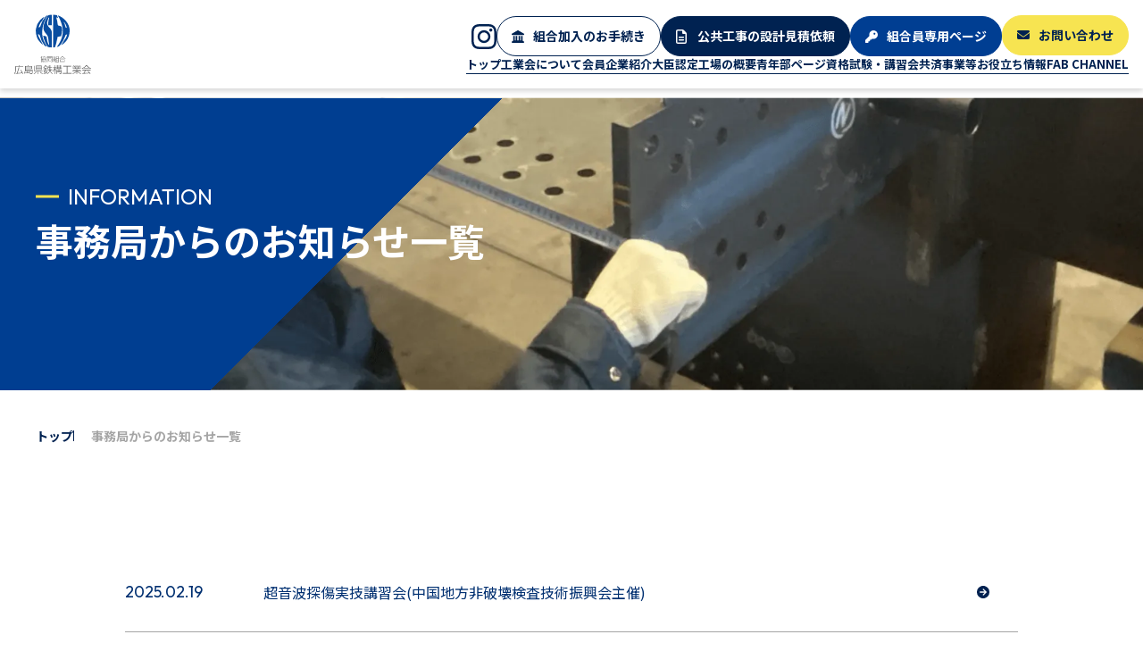

--- FILE ---
content_type: text/html; charset=UTF-8
request_url: https://hsfa.jp/information/page/4/
body_size: 29152
content:
<!doctype html>
<html lang="ja">
<head>
 <!-- Global site tag (gtag.js) - Google Analytics -->
 <script async src="https://www.googletagmanager.com/gtag/js?id=G-FSPS3F84XP"></script>
 <script>
 window.dataLayer = window.dataLayer || [];
 function gtag(){dataLayer.push(arguments);}
 gtag('js', new Date());

 gtag('config', 'G-FSPS3F84XP');
 </script>
 <meta charset="UTF-8">
 <meta name="viewport" content="width=device-width,initial-scale=1.0">
 <meta http-equiv="X-UA-Compatible" content="ie=edge">
 <meta name="format-detection" content="telephone=no">
 <title>事務局からのお知らせ一覧 | 協同組合 広島県鉄構工業会</title>

  <meta name="description" content="事務局からのお知らせ一覧">
 <meta property="og:type" content="website">
 <meta property="og:locale" content="ja_JP">
 <meta property="og:url" content="https://hsfa.jp/information/">
 <meta property="og:site_name" content="協同組合 広島県鉄構工業会">
 <meta property="og:title" content="事務局からのお知らせ一覧 | 協同組合 広島県鉄構工業会">
 <meta property="og:description" content="事務局からのお知らせ一覧">
 <meta property="og:image" content="https://hsfa.jp/wp/wp-content/themes/hiroshimatekkou/assets/img/screenshot.png">
 
 <script src="https://hsfa.jp/wp/wp-content/themes/hiroshimatekkou/assets/js/vendor.js?v=1743483769" async></script>
 <script src="https://hsfa.jp/wp/wp-content/themes/hiroshimatekkou/assets/js/gsap.js" async></script>
 <script src="https://hsfa.jp/wp/wp-content/themes/hiroshimatekkou/assets/js/react-dom.js" async></script>
 <script src="https://hsfa.jp/wp/wp-content/themes/hiroshimatekkou/assets/js/main.js?v=1743483770" defer></script>
 <script src="https://hsfa.jp/wp/wp-content/themes/hiroshimatekkou/assets/js/script.js?v=1743483770" defer></script>
 <link rel="preconnect" href="https://fonts.googleapis.com">
 <link rel="preconnect" href="https://fonts.gstatic.com" crossorigin>
 <link href="https://fonts.googleapis.com/css2?family=Bebas+Neue&family=Noto+Sans+JP:wght@100..900&family=Noto+Serif+JP:wght@200..900&family=Outfit:wght@100..900&display=swap" rel="stylesheet">
 <link rel="stylesheet" href="https://hsfa.jp/wp/wp-content/themes/hiroshimatekkou/assets/css/tailwind.css?v=1743483768">
 <link rel="stylesheet" href="https://hsfa.jp/wp/wp-content/themes/hiroshimatekkou/assets/css/style.css?v=1762322914">
 <script type="application/ld+json">{"@context":"https:\/\/schema.org","@graph":[{"@type":"WebPage","@id":"https:\/\/hsfa.jp\/information\/#webpage","url":"https:\/\/hsfa.jp\/information\/","inLanguage":"jp","name":"\u4e8b\u52d9\u5c40\u304b\u3089\u306e\u304a\u77e5\u3089\u305b\u4e00\u89a7 | \u5354\u540c\u7d44\u5408 \u5e83\u5cf6\u770c\u9244\u69cb\u5de5\u696d\u4f1a","isPartOf":{"@id":"https:\/\/hsfa.jp\/information\/#website"},"image":{"@type":"ImageObject","@id":"https:\/\/hsfa.jp\/information\/#primaryimage","url":"https:\/\/hsfa.jp\/wp\/wp-content\/themes\/hiroshimatekkou\/assets\/img\/screenshot.png"},"primaryImageOfPage":{"@id":"https:\/\/hsfa.jp\/information\/#primaryimage"},"description":"\u4e8b\u52d9\u5c40\u304b\u3089\u306e\u304a\u77e5\u3089\u305b\u4e00\u89a7","breadcrumb":{"@id":"https:\/\/hsfa.jp\/information\/#breadcrumblist"}},{"@type":"BreadcrumbList","@id":"https:\/\/hsfa.jp\/information\/#breadcrumblist","itemListElement":[{"@type":"ListItem","position":1,"item":{"@type":"WebPage","@id":"https:\/\/hsfa.jp\/","url":"https:\/\/hsfa.jp\/","name":"\u5354\u540c\u7d44\u5408 \u5e83\u5cf6\u770c\u9244\u69cb\u5de5\u696d\u4f1a"}},{"@type":"ListItem","position":2,"item":{"@type":"WebPage","@id":"https:\/\/hsfa.jp\/information\/","url":"https:\/\/hsfa.jp\/information\/","name":"\u4e8b\u52d9\u5c40\u304b\u3089\u306e\u304a\u77e5\u3089\u305b\u4e00\u89a7 | \u5354\u540c\u7d44\u5408 \u5e83\u5cf6\u770c\u9244\u69cb\u5de5\u696d\u4f1a"}}]}]}</script>

 <!-- Global site tag (gtag.js) - Google Analytics -->
 <script async src="https://www.googletagmanager.com/gtag/js?id=G-FSPS3F84XP"></script>
 <script>
 window.dataLayer = window.dataLayer || [];
 function gtag(){dataLayer.push(arguments);}
 gtag('js', new Date());
 gtag('config', 'G-FSPS3F84XP');
 </script>
 <meta name='robots' content='max-image-preview:large' />
	<style>img:is([sizes="auto" i], [sizes^="auto," i]) { contain-intrinsic-size: 3000px 1500px }</style>
	<script>
window._wpemojiSettings = {"baseUrl":"https:\/\/s.w.org\/images\/core\/emoji\/16.0.1\/72x72\/","ext":".png","svgUrl":"https:\/\/s.w.org\/images\/core\/emoji\/16.0.1\/svg\/","svgExt":".svg","source":{"concatemoji":"https:\/\/hsfa.jp\/wp\/wp-includes\/js\/wp-emoji-release.min.js?ver=6.8.3"}};
/*! This file is auto-generated */
!function(s,n){var o,i,e;function c(e){try{var t={supportTests:e,timestamp:(new Date).valueOf()};sessionStorage.setItem(o,JSON.stringify(t))}catch(e){}}function p(e,t,n){e.clearRect(0,0,e.canvas.width,e.canvas.height),e.fillText(t,0,0);var t=new Uint32Array(e.getImageData(0,0,e.canvas.width,e.canvas.height).data),a=(e.clearRect(0,0,e.canvas.width,e.canvas.height),e.fillText(n,0,0),new Uint32Array(e.getImageData(0,0,e.canvas.width,e.canvas.height).data));return t.every(function(e,t){return e===a[t]})}function u(e,t){e.clearRect(0,0,e.canvas.width,e.canvas.height),e.fillText(t,0,0);for(var n=e.getImageData(16,16,1,1),a=0;a<n.data.length;a++)if(0!==n.data[a])return!1;return!0}function f(e,t,n,a){switch(t){case"flag":return n(e,"\ud83c\udff3\ufe0f\u200d\u26a7\ufe0f","\ud83c\udff3\ufe0f\u200b\u26a7\ufe0f")?!1:!n(e,"\ud83c\udde8\ud83c\uddf6","\ud83c\udde8\u200b\ud83c\uddf6")&&!n(e,"\ud83c\udff4\udb40\udc67\udb40\udc62\udb40\udc65\udb40\udc6e\udb40\udc67\udb40\udc7f","\ud83c\udff4\u200b\udb40\udc67\u200b\udb40\udc62\u200b\udb40\udc65\u200b\udb40\udc6e\u200b\udb40\udc67\u200b\udb40\udc7f");case"emoji":return!a(e,"\ud83e\udedf")}return!1}function g(e,t,n,a){var r="undefined"!=typeof WorkerGlobalScope&&self instanceof WorkerGlobalScope?new OffscreenCanvas(300,150):s.createElement("canvas"),o=r.getContext("2d",{willReadFrequently:!0}),i=(o.textBaseline="top",o.font="600 32px Arial",{});return e.forEach(function(e){i[e]=t(o,e,n,a)}),i}function t(e){var t=s.createElement("script");t.src=e,t.defer=!0,s.head.appendChild(t)}"undefined"!=typeof Promise&&(o="wpEmojiSettingsSupports",i=["flag","emoji"],n.supports={everything:!0,everythingExceptFlag:!0},e=new Promise(function(e){s.addEventListener("DOMContentLoaded",e,{once:!0})}),new Promise(function(t){var n=function(){try{var e=JSON.parse(sessionStorage.getItem(o));if("object"==typeof e&&"number"==typeof e.timestamp&&(new Date).valueOf()<e.timestamp+604800&&"object"==typeof e.supportTests)return e.supportTests}catch(e){}return null}();if(!n){if("undefined"!=typeof Worker&&"undefined"!=typeof OffscreenCanvas&&"undefined"!=typeof URL&&URL.createObjectURL&&"undefined"!=typeof Blob)try{var e="postMessage("+g.toString()+"("+[JSON.stringify(i),f.toString(),p.toString(),u.toString()].join(",")+"));",a=new Blob([e],{type:"text/javascript"}),r=new Worker(URL.createObjectURL(a),{name:"wpTestEmojiSupports"});return void(r.onmessage=function(e){c(n=e.data),r.terminate(),t(n)})}catch(e){}c(n=g(i,f,p,u))}t(n)}).then(function(e){for(var t in e)n.supports[t]=e[t],n.supports.everything=n.supports.everything&&n.supports[t],"flag"!==t&&(n.supports.everythingExceptFlag=n.supports.everythingExceptFlag&&n.supports[t]);n.supports.everythingExceptFlag=n.supports.everythingExceptFlag&&!n.supports.flag,n.DOMReady=!1,n.readyCallback=function(){n.DOMReady=!0}}).then(function(){return e}).then(function(){var e;n.supports.everything||(n.readyCallback(),(e=n.source||{}).concatemoji?t(e.concatemoji):e.wpemoji&&e.twemoji&&(t(e.twemoji),t(e.wpemoji)))}))}((window,document),window._wpemojiSettings);
</script>
<style id='wp-emoji-styles-inline-css'>

	img.wp-smiley, img.emoji {
		display: inline !important;
		border: none !important;
		box-shadow: none !important;
		height: 1em !important;
		width: 1em !important;
		margin: 0 0.07em !important;
		vertical-align: -0.1em !important;
		background: none !important;
		padding: 0 !important;
	}
</style>
<style id='classic-theme-styles-inline-css'>
/*! This file is auto-generated */
.wp-block-button__link{color:#fff;background-color:#32373c;border-radius:9999px;box-shadow:none;text-decoration:none;padding:calc(.667em + 2px) calc(1.333em + 2px);font-size:1.125em}.wp-block-file__button{background:#32373c;color:#fff;text-decoration:none}
</style>
<style id='snow-monkey-forms-control-checkboxes-style-inline-css'>
.smf-form .smf-checkboxes-control--horizontal .smf-checkboxes-control__control>.smf-label{display:inline-block;margin-right:var(--_margin-1)}.smf-form .smf-checkboxes-control--vertical .smf-checkboxes-control__control>.smf-label{display:block}.smf-form .smf-checkbox-control{align-items:flex-start;display:inline-flex;gap:var(--_s-2)}.smf-form .smf-checkbox-control__control{--_border-radius:var(--_global--border-radius);--_border-color:var(--_form-control-border-color);border:1px solid var(--_border-color);border-radius:var(--_border-radius);outline:0;--_transition-duration:var(--_global--transition-duration);--_transition-function-timing:var(--_global--transition-function-timing);--_transition-delay:var(--_global--transition-delay);transition:border var(--_transition-duration) var(--_transition-function-timing) var(--_transition-delay)}.smf-form .smf-checkbox-control__control:hover{--_border-color:var(--_form-control-border-color-hover)}.smf-form .smf-checkbox-control__control:active,.smf-form .smf-checkbox-control__control:focus,.smf-form .smf-checkbox-control__control:focus-within,.smf-form .smf-checkbox-control__control[aria-selected=true]{--_border-color:var(--_form-control-border-color-focus)}.smf-form .smf-checkbox-control__control>input,.smf-form .smf-checkbox-control__control>textarea{border:none;outline:none}.smf-form .smf-checkbox-control__control{appearance:none;background-color:var(--_color-white);border-radius:3px;box-shadow:inset 0 1px 1px rgba(0,0,0,.035);cursor:pointer;display:inline-block;flex:0 0 auto;height:16px;margin:calc(var(--_half-leading)*1em) 0 0;position:relative;width:16px}.smf-form .smf-checkbox-control__control:before{border-color:var(--_color-white);border-style:solid;border-width:0 2px 2px 0;height:8px;left:calc(50% - 3px);margin:0!important;top:calc(50% - 5px);transform:rotate(45deg);visibility:hidden;width:6px}.smf-form .smf-checkbox-control__control:checked{background-color:#3a87fd;border-color:#3a87fd}.smf-form .smf-checkbox-control__control:checked:before{content:"";display:block;position:absolute;visibility:visible}.smf-form .smf-checkbox-control__control:disabled{background-color:var(--_lightest-color-gray)}.smf-form .smf-checkbox-control__control:disabled:before{border-color:var(--_dark-color-gray)}.smf-form .smf-checkbox-control__control{flex:none;margin-top:calc(var(--_half-leading)*1em)}

</style>
<style id='snow-monkey-forms-control-file-style-inline-css'>
.smf-form .smf-file-control{align-items:center;display:flex;flex-wrap:wrap;gap:1em;justify-content:space-between;position:relative}.smf-form .smf-file-control__filename,.smf-form .smf-file-control__label{display:none}.smf-form .smf-file-control>label{align-items:center;display:flex;flex-wrap:wrap;gap:1em;outline:none;position:relative}.smf-form .smf-file-control>label:before{content:"";display:block;inset:-3px;position:absolute}.smf-form .smf-file-control>label:active:before,.smf-form .smf-file-control>label:focus-within:before,.smf-form .smf-file-control>label:focus:before{border:1px solid var(--_form-control-border-color-focus);border-radius:var(--_global--border-radius)}.smf-form .smf-file-control>label>*{flex:0 0 auto}.smf-form .smf-file-control__control{display:none}.smf-form .smf-file-control__label{background-color:var(--_lighter-color-gray);background-image:linear-gradient(180deg,#fff,var(--_lighter-color-gray));border-radius:var(--_global--border-radius);color:var(--_color-text);cursor:pointer;display:inline-block;padding:var(--_padding-2) var(--_padding-1);text-decoration:none;--_border-radius:var(--_global--border-radius);--_border-color:var(--_form-control-border-color);border:1px solid var(--_border-color);border-radius:var(--_border-radius);outline:0;--_transition-duration:var(--_global--transition-duration);--_transition-function-timing:var(--_global--transition-function-timing);--_transition-delay:var(--_global--transition-delay);transition:border var(--_transition-duration) var(--_transition-function-timing) var(--_transition-delay)}.smf-form .smf-file-control__label:hover{--_border-color:var(--_form-control-border-color-hover)}.smf-form .smf-file-control__label:active,.smf-form .smf-file-control__label:focus,.smf-form .smf-file-control__label:focus-within,.smf-form .smf-file-control__label[aria-selected=true]{--_border-color:var(--_form-control-border-color-focus)}.smf-form .smf-file-control__label>input,.smf-form .smf-file-control__label>textarea{border:none;outline:none}.smf-form .smf-file-control__filename--no-file{display:inline-block}.smf-form .smf-file-control__filename--has-file{display:none}.smf-form .smf-file-control__clear{cursor:pointer;display:none;text-decoration:underline}.smf-form .smf-file-control__value{margin-top:.25em}.smf-form .smf-file-control--set .smf-file-control__filename--no-file{display:none}.smf-form .smf-file-control--set .smf-file-control__clear,.smf-form .smf-file-control--set .smf-file-control__filename--has-file{display:inline-block}.smf-form .smf-file-control--uploaded label{display:none}.smf-form .smf-file-control--uploaded .smf-file-control__clear{display:inline-block}

</style>
<style id='snow-monkey-forms-item-style-inline-css'>
.smf-item label{cursor:pointer}.smf-item__description{color:var(--_dark-color-gray);margin-top:var(--_margin-2);--_font-size-level:-1;font-size:var(--_font-size);line-height:var(--_line-height)}

</style>
<style id='snow-monkey-forms-control-radio-buttons-style-inline-css'>
.smf-form .smf-radio-buttons-control--horizontal .smf-radio-buttons-control__control>.smf-label{display:inline-block;margin-right:var(--_margin-1)}.smf-form .smf-radio-buttons-control--vertical .smf-radio-buttons-control__control>.smf-label{display:block}.smf-form .smf-radio-button-control{align-items:flex-start;display:inline-flex;gap:var(--_s-2)}.smf-form .smf-radio-button-control__control{--_border-radius:var(--_global--border-radius);--_border-color:var(--_form-control-border-color);border:1px solid var(--_border-color);border-radius:var(--_border-radius);outline:0;--_transition-duration:var(--_global--transition-duration);--_transition-function-timing:var(--_global--transition-function-timing);--_transition-delay:var(--_global--transition-delay);transition:border var(--_transition-duration) var(--_transition-function-timing) var(--_transition-delay)}.smf-form .smf-radio-button-control__control:hover{--_border-color:var(--_form-control-border-color-hover)}.smf-form .smf-radio-button-control__control:active,.smf-form .smf-radio-button-control__control:focus,.smf-form .smf-radio-button-control__control:focus-within,.smf-form .smf-radio-button-control__control[aria-selected=true]{--_border-color:var(--_form-control-border-color-focus)}.smf-form .smf-radio-button-control__control>input,.smf-form .smf-radio-button-control__control>textarea{border:none;outline:none}.smf-form .smf-radio-button-control__control{appearance:none;background-color:var(--_color-white);border-radius:100%;box-shadow:inset 0 1px 1px rgba(0,0,0,.035);cursor:pointer;display:inline-block;flex:0 0 auto;height:16px;margin:calc(var(--_half-leading)*1em) 0 0;position:relative;width:16px}.smf-form .smf-radio-button-control__control:before{background-color:var(--_color-white);border-radius:100%;height:6px;left:calc(50% - 3px);margin:0!important;overflow:hidden;top:calc(50% - 3px);visibility:hidden;width:6px}.smf-form .smf-radio-button-control__control:checked{background-color:#3a87fd;border-color:#3a87fd}.smf-form .smf-radio-button-control__control:checked:before{content:"";display:block;position:absolute;visibility:visible}.smf-form .smf-radio-button-control__control:disabled{background-color:var(--_lightest-color-gray)}.smf-form .smf-radio-button-control__control:disabled:before{background-color:var(--_dark-color-gray)}.smf-form .smf-radio-button-control__control{flex:none;margin-top:calc(var(--_half-leading)*1em)}

</style>
<style id='snow-monkey-forms-control-select-style-inline-css'>
.smf-form .smf-select-control{display:inline-block;position:relative}.smf-form .smf-select-control__toggle{display:none}.smf-form .smf-select-control__control{appearance:none;background-color:#0000;cursor:pointer;display:inline-block;max-width:100%;padding:.75rem 1rem;padding-right:var(--_s1);position:relative;z-index:1;--_border-radius:var(--_global--border-radius);--_border-color:var(--_form-control-border-color);border:1px solid var(--_border-color);border-radius:var(--_border-radius);outline:0;--_transition-duration:var(--_global--transition-duration);--_transition-function-timing:var(--_global--transition-function-timing);--_transition-delay:var(--_global--transition-delay);transition:border var(--_transition-duration) var(--_transition-function-timing) var(--_transition-delay)}.smf-form .smf-select-control__control:hover{--_border-color:var(--_form-control-border-color-hover)}.smf-form .smf-select-control__control:active,.smf-form .smf-select-control__control:focus,.smf-form .smf-select-control__control:focus-within,.smf-form .smf-select-control__control[aria-selected=true]{--_border-color:var(--_form-control-border-color-focus)}.smf-form .smf-select-control__control>input,.smf-form .smf-select-control__control>textarea{border:none;outline:none}.smf-form .smf-select-control__control:focus+.smf-select-control__toggle:before{border-color:#3a87fd}.smf-form .smf-select-control__control:disabled+.smf-select-control__toggle{background-color:var(--_lightest-color-gray)}.smf-form .smf-select-control__toggle{background-color:var(--_color-white);bottom:0;display:block;left:0;position:absolute;right:0;top:0;z-index:0}.smf-form .smf-select-control__toggle:before{border-color:currentcolor;border-style:solid;border-width:0 1px 1px 0;content:"";display:block;height:6px;position:absolute;right:calc(var(--_s-1) - 6px);top:calc(50% - 4px);transform:rotate(45deg);width:6px}.smf-select-control__control{color:inherit}

</style>
<style id='snow-monkey-forms-control-text-style-inline-css'>
.smf-form .smf-text-control__control{background-color:var(--_color-white);box-shadow:inset 0 1px 1px rgba(0,0,0,.035);max-width:100%;padding:.75rem 1rem;--_border-radius:var(--_global--border-radius);--_border-color:var(--_form-control-border-color);border:1px solid var(--_border-color);border-radius:var(--_border-radius);outline:0;--_transition-duration:var(--_global--transition-duration);--_transition-function-timing:var(--_global--transition-function-timing);--_transition-delay:var(--_global--transition-delay);transition:border var(--_transition-duration) var(--_transition-function-timing) var(--_transition-delay)}.smf-form .smf-text-control__control:hover{--_border-color:var(--_form-control-border-color-hover)}.smf-form .smf-text-control__control:active,.smf-form .smf-text-control__control:focus,.smf-form .smf-text-control__control:focus-within,.smf-form .smf-text-control__control[aria-selected=true]{--_border-color:var(--_form-control-border-color-focus)}.smf-form .smf-text-control__control>input,.smf-form .smf-text-control__control>textarea{border:none;outline:none}.smf-form .smf-text-control__control:disabled{background-color:var(--_lightest-color-gray)}textarea.smf-form .smf-text-control__control{height:auto;width:100%}.smf-text-control{line-height:1}

</style>
<style id='snow-monkey-forms-control-textarea-style-inline-css'>
.smf-form .smf-textarea-control__control{background-color:var(--_color-white);box-shadow:inset 0 1px 1px rgba(0,0,0,.035);display:block;max-width:100%;padding:.75rem 1rem;width:100%;--_border-radius:var(--_global--border-radius);--_border-color:var(--_form-control-border-color);border:1px solid var(--_border-color);border-radius:var(--_border-radius);outline:0;--_transition-duration:var(--_global--transition-duration);--_transition-function-timing:var(--_global--transition-function-timing);--_transition-delay:var(--_global--transition-delay);transition:border var(--_transition-duration) var(--_transition-function-timing) var(--_transition-delay)}.smf-form .smf-textarea-control__control:hover{--_border-color:var(--_form-control-border-color-hover)}.smf-form .smf-textarea-control__control:active,.smf-form .smf-textarea-control__control:focus,.smf-form .smf-textarea-control__control:focus-within,.smf-form .smf-textarea-control__control[aria-selected=true]{--_border-color:var(--_form-control-border-color-focus)}.smf-form .smf-textarea-control__control>input,.smf-form .smf-textarea-control__control>textarea{border:none;outline:none}.smf-form .smf-textarea-control__control:disabled{background-color:var(--_lightest-color-gray)}textarea.smf-form .smf-textarea-control__control{height:auto;width:100%}

</style>
<link rel='stylesheet' id='sass-basis-core-css' href='https://hsfa.jp/wp/wp-content/plugins/snow-monkey-forms/dist/css/fallback.css?ver=1743501099' media='all' />
<link rel='stylesheet' id='snow-monkey-forms-css' href='https://hsfa.jp/wp/wp-content/plugins/snow-monkey-forms/dist/css/app.css?ver=1743501099' media='all' />
<style id='global-styles-inline-css'>
:root{--wp--preset--aspect-ratio--square: 1;--wp--preset--aspect-ratio--4-3: 4/3;--wp--preset--aspect-ratio--3-4: 3/4;--wp--preset--aspect-ratio--3-2: 3/2;--wp--preset--aspect-ratio--2-3: 2/3;--wp--preset--aspect-ratio--16-9: 16/9;--wp--preset--aspect-ratio--9-16: 9/16;--wp--preset--color--black: #000000;--wp--preset--color--cyan-bluish-gray: #abb8c3;--wp--preset--color--white: #ffffff;--wp--preset--color--pale-pink: #f78da7;--wp--preset--color--vivid-red: #cf2e2e;--wp--preset--color--luminous-vivid-orange: #ff6900;--wp--preset--color--luminous-vivid-amber: #fcb900;--wp--preset--color--light-green-cyan: #7bdcb5;--wp--preset--color--vivid-green-cyan: #00d084;--wp--preset--color--pale-cyan-blue: #8ed1fc;--wp--preset--color--vivid-cyan-blue: #0693e3;--wp--preset--color--vivid-purple: #9b51e0;--wp--preset--gradient--vivid-cyan-blue-to-vivid-purple: linear-gradient(135deg,rgba(6,147,227,1) 0%,rgb(155,81,224) 100%);--wp--preset--gradient--light-green-cyan-to-vivid-green-cyan: linear-gradient(135deg,rgb(122,220,180) 0%,rgb(0,208,130) 100%);--wp--preset--gradient--luminous-vivid-amber-to-luminous-vivid-orange: linear-gradient(135deg,rgba(252,185,0,1) 0%,rgba(255,105,0,1) 100%);--wp--preset--gradient--luminous-vivid-orange-to-vivid-red: linear-gradient(135deg,rgba(255,105,0,1) 0%,rgb(207,46,46) 100%);--wp--preset--gradient--very-light-gray-to-cyan-bluish-gray: linear-gradient(135deg,rgb(238,238,238) 0%,rgb(169,184,195) 100%);--wp--preset--gradient--cool-to-warm-spectrum: linear-gradient(135deg,rgb(74,234,220) 0%,rgb(151,120,209) 20%,rgb(207,42,186) 40%,rgb(238,44,130) 60%,rgb(251,105,98) 80%,rgb(254,248,76) 100%);--wp--preset--gradient--blush-light-purple: linear-gradient(135deg,rgb(255,206,236) 0%,rgb(152,150,240) 100%);--wp--preset--gradient--blush-bordeaux: linear-gradient(135deg,rgb(254,205,165) 0%,rgb(254,45,45) 50%,rgb(107,0,62) 100%);--wp--preset--gradient--luminous-dusk: linear-gradient(135deg,rgb(255,203,112) 0%,rgb(199,81,192) 50%,rgb(65,88,208) 100%);--wp--preset--gradient--pale-ocean: linear-gradient(135deg,rgb(255,245,203) 0%,rgb(182,227,212) 50%,rgb(51,167,181) 100%);--wp--preset--gradient--electric-grass: linear-gradient(135deg,rgb(202,248,128) 0%,rgb(113,206,126) 100%);--wp--preset--gradient--midnight: linear-gradient(135deg,rgb(2,3,129) 0%,rgb(40,116,252) 100%);--wp--preset--font-size--small: 13px;--wp--preset--font-size--medium: 20px;--wp--preset--font-size--large: 36px;--wp--preset--font-size--x-large: 42px;--wp--preset--spacing--20: 0.44rem;--wp--preset--spacing--30: 0.67rem;--wp--preset--spacing--40: 1rem;--wp--preset--spacing--50: 1.5rem;--wp--preset--spacing--60: 2.25rem;--wp--preset--spacing--70: 3.38rem;--wp--preset--spacing--80: 5.06rem;--wp--preset--shadow--natural: 6px 6px 9px rgba(0, 0, 0, 0.2);--wp--preset--shadow--deep: 12px 12px 50px rgba(0, 0, 0, 0.4);--wp--preset--shadow--sharp: 6px 6px 0px rgba(0, 0, 0, 0.2);--wp--preset--shadow--outlined: 6px 6px 0px -3px rgba(255, 255, 255, 1), 6px 6px rgba(0, 0, 0, 1);--wp--preset--shadow--crisp: 6px 6px 0px rgba(0, 0, 0, 1);}:where(.is-layout-flex){gap: 0.5em;}:where(.is-layout-grid){gap: 0.5em;}body .is-layout-flex{display: flex;}.is-layout-flex{flex-wrap: wrap;align-items: center;}.is-layout-flex > :is(*, div){margin: 0;}body .is-layout-grid{display: grid;}.is-layout-grid > :is(*, div){margin: 0;}:where(.wp-block-columns.is-layout-flex){gap: 2em;}:where(.wp-block-columns.is-layout-grid){gap: 2em;}:where(.wp-block-post-template.is-layout-flex){gap: 1.25em;}:where(.wp-block-post-template.is-layout-grid){gap: 1.25em;}.has-black-color{color: var(--wp--preset--color--black) !important;}.has-cyan-bluish-gray-color{color: var(--wp--preset--color--cyan-bluish-gray) !important;}.has-white-color{color: var(--wp--preset--color--white) !important;}.has-pale-pink-color{color: var(--wp--preset--color--pale-pink) !important;}.has-vivid-red-color{color: var(--wp--preset--color--vivid-red) !important;}.has-luminous-vivid-orange-color{color: var(--wp--preset--color--luminous-vivid-orange) !important;}.has-luminous-vivid-amber-color{color: var(--wp--preset--color--luminous-vivid-amber) !important;}.has-light-green-cyan-color{color: var(--wp--preset--color--light-green-cyan) !important;}.has-vivid-green-cyan-color{color: var(--wp--preset--color--vivid-green-cyan) !important;}.has-pale-cyan-blue-color{color: var(--wp--preset--color--pale-cyan-blue) !important;}.has-vivid-cyan-blue-color{color: var(--wp--preset--color--vivid-cyan-blue) !important;}.has-vivid-purple-color{color: var(--wp--preset--color--vivid-purple) !important;}.has-black-background-color{background-color: var(--wp--preset--color--black) !important;}.has-cyan-bluish-gray-background-color{background-color: var(--wp--preset--color--cyan-bluish-gray) !important;}.has-white-background-color{background-color: var(--wp--preset--color--white) !important;}.has-pale-pink-background-color{background-color: var(--wp--preset--color--pale-pink) !important;}.has-vivid-red-background-color{background-color: var(--wp--preset--color--vivid-red) !important;}.has-luminous-vivid-orange-background-color{background-color: var(--wp--preset--color--luminous-vivid-orange) !important;}.has-luminous-vivid-amber-background-color{background-color: var(--wp--preset--color--luminous-vivid-amber) !important;}.has-light-green-cyan-background-color{background-color: var(--wp--preset--color--light-green-cyan) !important;}.has-vivid-green-cyan-background-color{background-color: var(--wp--preset--color--vivid-green-cyan) !important;}.has-pale-cyan-blue-background-color{background-color: var(--wp--preset--color--pale-cyan-blue) !important;}.has-vivid-cyan-blue-background-color{background-color: var(--wp--preset--color--vivid-cyan-blue) !important;}.has-vivid-purple-background-color{background-color: var(--wp--preset--color--vivid-purple) !important;}.has-black-border-color{border-color: var(--wp--preset--color--black) !important;}.has-cyan-bluish-gray-border-color{border-color: var(--wp--preset--color--cyan-bluish-gray) !important;}.has-white-border-color{border-color: var(--wp--preset--color--white) !important;}.has-pale-pink-border-color{border-color: var(--wp--preset--color--pale-pink) !important;}.has-vivid-red-border-color{border-color: var(--wp--preset--color--vivid-red) !important;}.has-luminous-vivid-orange-border-color{border-color: var(--wp--preset--color--luminous-vivid-orange) !important;}.has-luminous-vivid-amber-border-color{border-color: var(--wp--preset--color--luminous-vivid-amber) !important;}.has-light-green-cyan-border-color{border-color: var(--wp--preset--color--light-green-cyan) !important;}.has-vivid-green-cyan-border-color{border-color: var(--wp--preset--color--vivid-green-cyan) !important;}.has-pale-cyan-blue-border-color{border-color: var(--wp--preset--color--pale-cyan-blue) !important;}.has-vivid-cyan-blue-border-color{border-color: var(--wp--preset--color--vivid-cyan-blue) !important;}.has-vivid-purple-border-color{border-color: var(--wp--preset--color--vivid-purple) !important;}.has-vivid-cyan-blue-to-vivid-purple-gradient-background{background: var(--wp--preset--gradient--vivid-cyan-blue-to-vivid-purple) !important;}.has-light-green-cyan-to-vivid-green-cyan-gradient-background{background: var(--wp--preset--gradient--light-green-cyan-to-vivid-green-cyan) !important;}.has-luminous-vivid-amber-to-luminous-vivid-orange-gradient-background{background: var(--wp--preset--gradient--luminous-vivid-amber-to-luminous-vivid-orange) !important;}.has-luminous-vivid-orange-to-vivid-red-gradient-background{background: var(--wp--preset--gradient--luminous-vivid-orange-to-vivid-red) !important;}.has-very-light-gray-to-cyan-bluish-gray-gradient-background{background: var(--wp--preset--gradient--very-light-gray-to-cyan-bluish-gray) !important;}.has-cool-to-warm-spectrum-gradient-background{background: var(--wp--preset--gradient--cool-to-warm-spectrum) !important;}.has-blush-light-purple-gradient-background{background: var(--wp--preset--gradient--blush-light-purple) !important;}.has-blush-bordeaux-gradient-background{background: var(--wp--preset--gradient--blush-bordeaux) !important;}.has-luminous-dusk-gradient-background{background: var(--wp--preset--gradient--luminous-dusk) !important;}.has-pale-ocean-gradient-background{background: var(--wp--preset--gradient--pale-ocean) !important;}.has-electric-grass-gradient-background{background: var(--wp--preset--gradient--electric-grass) !important;}.has-midnight-gradient-background{background: var(--wp--preset--gradient--midnight) !important;}.has-small-font-size{font-size: var(--wp--preset--font-size--small) !important;}.has-medium-font-size{font-size: var(--wp--preset--font-size--medium) !important;}.has-large-font-size{font-size: var(--wp--preset--font-size--large) !important;}.has-x-large-font-size{font-size: var(--wp--preset--font-size--x-large) !important;}
:where(.wp-block-post-template.is-layout-flex){gap: 1.25em;}:where(.wp-block-post-template.is-layout-grid){gap: 1.25em;}
:where(.wp-block-columns.is-layout-flex){gap: 2em;}:where(.wp-block-columns.is-layout-grid){gap: 2em;}
:root :where(.wp-block-pullquote){font-size: 1.5em;line-height: 1.6;}
</style>
<link rel='stylesheet' id='wp-members-css' href='https://hsfa.jp/wp/wp-content/plugins/wp-members/assets/css/forms/default.min.css?ver=3.5.2' media='all' />
<link rel="https://api.w.org/" href="https://hsfa.jp/wp-json/" /><meta name="cdp-version" content="1.4.9" /><noscript><style>.lazyload[data-src]{display:none !important;}</style></noscript><style>.lazyload{background-image:none !important;}.lazyload:before{background-image:none !important;}</style><link rel="icon" href="https://hsfa.jp/wp/wp-content/uploads/2020/11/cropped-favicon-1-32x32.png" sizes="32x32" />
<link rel="icon" href="https://hsfa.jp/wp/wp-content/uploads/2020/11/cropped-favicon-1-192x192.png" sizes="192x192" />
<link rel="apple-touch-icon" href="https://hsfa.jp/wp/wp-content/uploads/2020/11/cropped-favicon-1-180x180.png" />
<meta name="msapplication-TileImage" content="https://hsfa.jp/wp/wp-content/uploads/2020/11/cropped-favicon-1-270x270.png" />
</head>

<body>
 <a class="sr-only focus:not-sr-only focus:absolute focus:z-contentsSkip" href="#main" id="ContentsSkip">メインコンテンツにスキップする</a>
 <div class="absolute inset-0 h-screen w-full pointer-events-none" id="box" aria-hidden="true"></div>
 <header class="pt-3 sm:pt-4 he_header fixed left-0 top-0 flex justify-between items-center gap-7 md:gap-4 xl:gap-7 lower bg-white shadow-[0_3px_6px_0_rgba(0,0,0,0.16)] px-4 xl:px-7 pb-3 md:pb-4 w-full" style="" id="header">
 <a href="/" class="flex items-center md:block w-full max-w-154 md:max-w-86 xl:max-w-106 hover:primary md:self-center" aria-label="共同組合 広島県鉄構工業会トップページへ">
 <div class="w-full max-w-9 md:max-w-38 md:mx-auto text-primary-navy">
 <span class="block relative" aria-hidden="true" data-loogo>
 <span class="block" style="padding-top: 98.433%"></span>
 <svg class="fill-current img object-contain" xmlns="http://www.w3.org/2000/svg" width="49.15" height="48.38" viewBox="0 0 49.15 48.38">
 <g>
 <path d="M31.48 2.93c0 .55 2.12 2.42 0 1.66a10.96 10.96 0 00-1.37-.35c-.75.45.05 1.16.15 1.71a10.81 10.81 0 00.61 2.52c.66 2.42.6 5.15 1.46 7.52 1.87.55 4.44.6 5.45 2.42a28.66 28.66 0 01-1 13.06c-1.57.56-3.34.81-4.95 1.31-.6.51-.25.91-.35 1.62-1.32 4.39-1.72 9.13-3.53 13.32a3.54 3.54 0 01-2.88.6V.25c.05-.2.3-.05.35-.25 2.07.8 5.75-.5 6.06 2.93z"/>
 <path d="M23.36 15.49a49.97 49.97 0 00-5.45.25c-.05-3.68.86-7.57 1.56-11.25-.35-.7-.75.25-.96.46A32.64 32.64 0 0016.45 12a7.14 7.14 0 002.17 5.8c2.52 2.32 4.79 5.1 4.74 8.47v21.9a13.99 13.99 0 01-6.16-.97c-2.97-4.33-4.59-9.23-6.05-14.17.2-.7-1.06-2.72.6-2.07 1.17.7 2.63.6 3.84 1.21.9 4.19.9 8.73 3.28 12.26 1.26.2.15-.96.5-1.56-1.21-4.19-.4-9.49-3.03-13.22-3.17-3.38-6-7.16-4.99-12-.05-2.32 1.06-4.5 1.61-6.76 1.11-3.23 3.08-6.16 4.34-9.33A12.5 12.5 0 0123.35.1z"/>
 <path d="M16.8 1.92c-6.5 10.14-10.04 24.16-5.3 36.21 1.21 2.02 1.56 4.34 3.28 6.16a17.61 17.61 0 011.31 2.57 9.84 9.84 0 01-3.28-1.36A38.63 38.63 0 015.8 30.16a16.14 16.14 0 00-2.17-1.61c-.4.3-.3 1-.15 1.36.76 3.18 2.88 5.85 4.14 8.83.85 1.76 1.91 3.48 2.92 5.2a6.02 6.02 0 01-2.32-1.46c-2.47-2.58-5.1-5.5-6.3-8.83A31.33 31.33 0 010 23.36c.4-1.16.2-2.47.6-3.63a22.19 22.19 0 015.7-11.5 26.09 26.09 0 015.55-4.7c.86-.55.5.36.26.71-1.82 2.32-2.43 5.3-4.85 7.27.15.35-.25.35-.35.5a32.42 32.42 0 00-2.67 6.4 2.07 2.07 0 002.07-.5 39.76 39.76 0 018.67-15.84c.56-.3 2.02-1.06 1.82-.15z"/>
 <path d="M49.03 21.08c.9 9.44-3.18 18.77-11.85 23.6-.4-.34.2-.55.2-.85 2.01-2.22 2.87-5.04 4.64-7.26 1.96-2.02 2.72-4.74 3.48-7.42-.8-.35-1.67.56-2.42 1.01-.71 2.78-2.17 5.3-3.28 7.97-1.97 2.98-3.33 6.36-6.4 8.48-1.02 0-1.83.95-2.78.7 7.21-9.58 11.14-21.44 6.9-33.5a43.07 43.07 0 00-5.2-12c.06-.7.97-.2 1.32 0 7.72 3.23 14.38 10.8 15.39 19.27zm-5.8-7.06c-.4-.6-.86-1.26-1.21-1.92-.4-.2-1.36-2.32-1.11-.5 1.26 1.82 1.46 4.04 2.17 6.06.2.45.05 1 .5 1.36.55-.05 1.31.7 1.56.25a29.75 29.75 0 00-1.91-5.25z"/>
 </g>
 </svg>
</span>

 </div>
 <div class="hidden md:block pt-2.5 text-primary-dark-gray">
 <span class="block relative" aria-hidden="true" data-logo_center>
 <span class="block" style="padding-top: 23.245%"></span>
 <svg class="fill-current img object-contain" xmlns="http://www.w3.org/2000/svg" width="145.71" height="33.87" viewBox="0 0 145.71 33.87">
 <title>協同組合 広島鉄鋼工業会</title>
 <g>
 <path d="M51.5 0v2.8h1.32v.62H51.5v7.64h-.67V3.42h-1.2V2.8h1.2V0zm4.62 6a17.36 17.36 0 01-.4 4.34 1.01 1.01 0 01-1.1.73h-.79l-.12-.62.76.03c.35.01.6-.06.7-.45a15.94 15.94 0 00.32-3.42h-1.32a7.63 7.63 0 01-1.74 4.42l-.5-.44A6.92 6.92 0 0053.5 6.6h-1.27v-.6h1.33l.04-1h.66c0 .57-.02.8-.03 1zm.76-6a6.4 6.4 0 01-.15 1.1h3.1c-.12 2.95-.34 3.4-1.47 3.4h-1.1l-.14-.68 1.12.02c.72.01.75-.12.88-2.16h-2.54a4.77 4.77 0 01-3.25 3.24l-.38-.6c2.14-.78 2.68-1.84 2.96-2.64h-2.77V1.1h2.93a6.88 6.88 0 00.12-1.1zm3.43 6a28.65 28.65 0 01-.25 4.34.88.88 0 01-.95.73h-1.05l-.12-.65.94.02c.46.01.52-.17.57-.3a16.71 16.71 0 00.24-3.53h-1.31a6.83 6.83 0 01-1.8 4.44l-.54-.43a5.87 5.87 0 001.68-4h-1.1v-.6h1.15c.03-.5.03-.76.03-1h.65l-.03 1z"/>
 <path d="M72.25 10c0 .66-.1 1.07-1.2 1.07h-1.47l-.14-.71 1.62.02c.37 0 .49.01.49-.47V1.09H63v9.98h-.68V.5h9.92zm-1.44-7.37v.62h-7.08v-.62zm-.87 2.02v4.22h-5.41V4.65zm-.61.6h-4.15v3.03h4.15z"/>
 <path d="M73.72 9.84a9.13 9.13 0 00.68-3.13l.65.1a11.03 11.03 0 01-.8 3.42zm4.15-8.54a55.88 55.88 0 01-2.38 3.9c.72-.04 1.54-.1 2.14-.19a9.16 9.16 0 00-.47-.93l.53-.25a12.25 12.25 0 011.09 2.34l-.6.33c-.11-.36-.19-.58-.32-.92-.63.09-1.06.11-1.36.14v5.35h-.68V5.75c-.85.06-1.46.07-2.04.09l-.04-.6 1.06-.02c.45-.65.57-.86.7-1.05a13.4 13.4 0 00-1.72-1.68l.36-.45.48.4a20.14 20.14 0 001.2-2.43l.62.24a27.99 27.99 0 01-1.38 2.6c.49.46.53.51.77.78a28.03 28.03 0 001.43-2.6zm-.12 8.26a12.05 12.05 0 00-.59-2.75l.6-.18a13.82 13.82 0 01.72 2.72zM84.11.4v9.8h.79v.6h-7.15v-.6h1.45V.41zm-.65.62h-3.61v2.55h3.61zm0 3.14h-3.61V6.8h3.61zm0 3.21h-3.61v2.83h3.61z"/>
 <path d="M85.7 4.02A10.26 10.26 0 0090.99 0h.74a11.41 11.41 0 005.37 4.02l-.33.68A13.1 13.1 0 0191.41.57a12.88 12.88 0 01-5.34 4.13zm9.82 1.8v5.26h-.69v-.65h-6.79v.65h-.68V5.81zm-.69.58h-6.79v3.42h6.8zm-.5-2.1h-5.82v-.6h5.83z"/>
 <path d="M8.38 19.06v-2.09H9.4v2.1h7.65v.95H2.9v5.8c0 4.7-1.42 6.97-2.06 7.85L0 32.9A11.77 11.77 0 001.87 26v-6.94zm4.36 6.68a43.79 43.79 0 013.94 7.66l-.95.47c-.15-.4-.28-.71-.75-1.8-4.26.52-10.1.88-12.16 1.03l-.13-1c.2-.03 1.84-.1 2.17-.12a84.5 84.5 0 003.42-10.96l1.12.26a77.76 77.76 0 01-3.46 10.65c4.45-.3 4.67-.31 8.65-.71a47.02 47.02 0 00-2.75-4.99z"/>
 <path d="M35.39 26.23h-13.9v1.36h13.44a17.79 17.79 0 01-.66 5.02 1.95 1.95 0 01-1.98 1.2h-2.5l-.2-1.06 2.52.04c.93.02 1.6.04 1.76-4.38h-9.35v2.91h3.63V29.2h1.02v3h-9.3v.92h-1V29.2h1v2.12h3.65v-2.91h-3.04v-9.83h5.32a7.4 7.4 0 00.5-1.56l1 .17c-.1.33-.35.95-.53 1.4h6.5v5.47H21.5v1.3h13.9zm-3.1-6.82h-10.8v1.54h10.8zm0 2.3h-10.8v1.53h10.8z"/>
 <path d="M36.86 32.8a10.44 10.44 0 004.45-3.42l.79.55a11.91 11.91 0 01-4.58 3.67zm9.02 1h-1.03v-5.5h-7.1V18.05h.96v9.37h15.01v.88h-7.84zm6.17-16.19v8.23h-11.1v-8.23zm-.98.85h-9.19v1.57h9.19zm0 2.4h-9.19v1.59h9.19zm0 2.47h-9.19v1.61h9.19zm-1.8 6.07a15.03 15.03 0 004.56 3.3l-.7.84a15.23 15.23 0 01-4.6-3.55z"/>
 <path d="M55.08 21.48a12.02 12.02 0 003.65-4.46h1.1a8.5 8.5 0 002.91 3.17l-.62.83a8.56 8.56 0 01-2.77-3.12 13.9 13.9 0 01-3.7 4.47zM58.66 26h-3.4v-.9h3.4v-2.38h-2.33v-.88h5.55v.88h-2.27v2.38h2.86v.9H59.6v5.7c1.5-.25 2.25-.42 2.9-.56v.88a57.66 57.66 0 01-7.13 1.22l-.15-.95c.59-.05 1.27-.13 3.43-.44zm-2.26 4.92a20.92 20.92 0 00-.77-3.89l.97-.2a21.36 21.36 0 01.77 3.92zm4.36-.37a24.96 24.96 0 00.66-3.7l1.01.17a23.93 23.93 0 01-.7 3.7zM67.07 17h1v3.6h3.6v.9h-3.6v3.64h4v.92h-3.7a11.51 11.51 0 003.98 6.77l-.56.91a13.12 13.12 0 01-4-6.34 9.46 9.46 0 01-5.08 6.41l-.62-.82c2.93-1.65 4.36-3.23 4.89-6.93H63v-.92h4.05a4.36 4.36 0 00.02-.56V21.5h-2.55a11.85 11.85 0 01-1.17 2.62l-.84-.55A14.61 14.61 0 0064.32 18l.92.13a14.71 14.71 0 01-.46 2.46h2.3z"/>
 <path d="M78.79 27.07a16.03 16.03 0 01-1.61-2.82v9.53h-1V24.6a16.93 16.93 0 01-2.3 4.8l-.61-1.1a16.1 16.1 0 002.86-6.58H73.6v-.88h2.59v-3.85h.99v3.85h2.29v.88h-2.3v.67a14.5 14.5 0 002.43 3.85zm5.43-3.32h-5.23V23h3.06v-1.63h-2v-.77h2v-1.47h-2.46v-.77h2.46V17H83v1.37h3.43V17h.95v1.37h2.55v.77h-2.55v1.47h2.02v.77h-2.02V23h3.03v.75h-5.2v1.36h3.95v4.67h1.25v.8h-1.25v1.9c0 1-.33 1.32-1.23 1.32h-2.01l-.19-1.1 1.96.06c.32 0 .52 0 .52-.5V30.6h-6.93v3.2h-.97v-3.2h-1.53v-.8h1.53V25.1h3.9zm0 2.13h-2.94v1.54h2.94zm0 2.31h-2.94v1.6h2.94zm2.21-9.06h-3.42v1.47h3.42zm0 2.24h-3.42V23h3.42zm-1.22 6.05h3v-1.54h-3zm0 2.36h3v-1.6h-3z"/>
 <path d="M108.09 18.33v.95h-7.24v12.58h7.86v.97H91.94v-.97h7.79V19.28h-7.08v-.95z"/>
 <path d="M126.28 33.49a16.3 16.3 0 01-7.15-4.35v4.66h-.94v-4.64c-.58.66-2.56 2.83-7.18 4.3l-.64-.94c3.66-.97 5.42-2.17 7.04-3.83h-7.13v-.85h7.92V26.2h-6.6v-.86h6.6v-1.52H111v-.84h4.67a19.85 19.85 0 00-.77-2.18h-4.62v-.85h3.55a14.38 14.38 0 00-1.43-2.38l.92-.44a12.5 12.5 0 011.58 2.82h1.65v-2.93h.97v2.93h2.27v-2.93h.94v2.93h1.46a20.79 20.79 0 001.74-2.82l.94.44a17.95 17.95 0 01-1.63 2.38h3.85v.84h-4.8a18.45 18.45 0 01-.7 2.19h4.75v.84h-7.2v1.52h6.6v.86h-6.6v1.65h7.95v.85h-7.2a13.76 13.76 0 007.03 3.8zm-5.63-10.52a18.49 18.49 0 00.7-2.19h-5.41l.71 2.19z"/>
 <path d="M137.4 16.97a18.27 18.27 0 008.3 6.16l-.56.97c-2.55-1.19-6.03-3.13-8.2-6.16-2.27 2.88-4.48 4.37-8.19 6.04l-.5-1.03a16.56 16.56 0 008.1-5.98zm2.36 10.73a26.2 26.2 0 014.95 5.44l-.88.66a8.53 8.53 0 00-1.07-1.56c-.99.04-5.7.44-6.67.5-1.12.07-6.05.26-7.04.33l-.11-.99c.17 0 2.13-.05 2.42-.07a33.42 33.42 0 002.8-5.13h-5.15v-.92H145v.92h-9.64a39.03 39.03 0 01-2.8 5.1c4.73-.19 6.4-.26 9.51-.57a30.57 30.57 0 00-3.06-3.06zm-7.6-5.36h9.63v.94h-9.63z"/>
 </g>
 </svg>
</span>

 </div>
 <div class="block md:hidden w-full max-w-29 pl-2 text-primary-dark-gray">
 <span class="block relative" aria-hidden="true" data-logo_left>
 <span class="block" style="padding-top: 22.850%"></span>
 <svg class="fill-current img object-contain" id="グループ_500" data-name="グループ 500" xmlns="http://www.w3.org/2000/svg" width="108" height="24" viewBox="0 0 108 24">
 <title>協同組合 広島鉄鋼工業会</title>
 <g id="グループ_499" data-name="グループ 499" transform="translate(0 0)">
 <path id="パス_1164" data-name="パス 1164" d="M330.735,260.508v2.08h.977v.457h-.977v5.675h-.493v-5.675h-.887v-.457h.887v-2.08Zm3.425,4.456a12.877,12.877,0,0,1-.287,3.219.753.753,0,0,1-.825.538h-.583l-.09-.457.565.018c.26.009.448-.044.52-.331a11.818,11.818,0,0,0,.233-2.538h-.977a5.659,5.659,0,0,1-1.291,3.281l-.368-.332a5.129,5.129,0,0,0,1.165-2.95h-.941v-.448h.986c.018-.3.018-.5.027-.744h.493c0,.421-.018.592-.027.744Zm.565-4.456a4.75,4.75,0,0,1-.108.816h2.3c-.09,2.187-.251,2.528-1.085,2.528h-.816l-.108-.511.834.018c.529.009.556-.09.654-1.6h-1.883a3.535,3.535,0,0,1-2.411,2.4l-.287-.439a3.106,3.106,0,0,0,2.2-1.964h-2.053v-.43h2.17a5.088,5.088,0,0,0,.09-.816Zm2.546,4.456a21.249,21.249,0,0,1-.188,3.219.651.651,0,0,1-.7.538h-.78l-.09-.484.7.018c.341.009.386-.126.421-.224a12.4,12.4,0,0,0,.179-2.618h-.977a5.068,5.068,0,0,1-1.336,3.29l-.395-.314a4.357,4.357,0,0,0,1.246-2.977h-.816v-.448h.852c.018-.367.018-.556.018-.744h.484c0,.161,0,.242-.018.744Z" transform="translate(-329.354 -260.508)" fill="#555"/>
 <path id="パス_1165" data-name="パス 1165" d="M360.865,268.507c0,.484-.072.789-.888.789h-1.094l-.1-.529,1.2.018c.269,0,.359.009.359-.35V261.89h-6.339V269.3h-.5v-7.845h7.361Zm-1.067-5.469v.457h-5.254v-.457Zm-.646,1.5v3.13h-4.017v-3.13Zm-.457.439H355.62v2.251h3.075Z" transform="translate(-343.923 -261.083)" fill="#555"/>
 <path id="パス_1166" data-name="パス 1166" d="M375.17,267.82a6.775,6.775,0,0,0,.511-2.322l.475.081a8.183,8.183,0,0,1-.592,2.537Zm3.084-6.33c-.753,1.327-1.147,1.955-1.766,2.887.529-.027,1.139-.072,1.587-.135a6.856,6.856,0,0,0-.349-.691l.394-.188a9.09,9.09,0,0,1,.807,1.74l-.439.242c-.09-.269-.144-.43-.242-.681-.467.063-.79.081-1.013.1v3.972h-.5V264.79c-.628.045-1.085.054-1.515.063l-.027-.439c.17,0,.233,0,.789-.018.332-.484.421-.637.511-.78a9.935,9.935,0,0,0-1.273-1.246l.269-.332c.116.1.144.117.358.3a14.962,14.962,0,0,0,.888-1.8l.457.179a20.8,20.8,0,0,1-1.022,1.919c.359.35.394.385.573.582a20.762,20.762,0,0,0,1.058-1.928Zm-.089,6.124a8.947,8.947,0,0,0-.439-2.035l.439-.134a10.255,10.255,0,0,1,.538,2.017Zm4.715-6.787V268.1h.583v.439h-5.3V268.1h1.075v-7.272Zm-.484.457h-2.681v1.892H382.4Zm0,2.331h-2.681v1.964H382.4Zm0,2.385h-2.681v2.1H382.4Z" transform="translate(-356.981 -260.523)" fill="#555"/>
 <path id="パス_1167" data-name="パス 1167" d="M397.986,263.494a7.61,7.61,0,0,0,3.909-2.986h.556a8.467,8.467,0,0,0,3.981,2.986l-.242.5a9.721,9.721,0,0,1-3.971-3.066A9.558,9.558,0,0,1,398.255,264Zm7.28,1.326v3.91h-.511v-.485h-5.039v.485h-.5v-3.91Zm-.511.44h-5.039V267.8h5.039Zm-.368-1.56h-4.321v-.448h4.321Z" transform="translate(-370.739 -260.508)" fill="#555"/>
 </g>
 <g id="グループ_501" data-name="グループ 501" transform="translate(0 11.46)">
 <path id="パス_1168" data-name="パス 1168" d="M434.93,262.035v-1.55h.762v1.55h5.672v.707h-10.5v4.312c0,3.482-1.048,5.168-1.524,5.821l-.625-.571a8.728,8.728,0,0,0,1.388-5.115v-5.155Zm3.237,4.951a32.5,32.5,0,0,1,2.925,5.685l-.708.353c-.109-.3-.2-.53-.558-1.333-3.156.381-7.494.653-9.017.762l-.1-.748c.15-.014,1.36-.068,1.6-.082a62.7,62.7,0,0,0,2.543-8.134l.83.191a57.694,57.694,0,0,1-2.571,7.9c3.305-.218,3.469-.231,6.421-.531a34.882,34.882,0,0,0-2.041-3.7Z" transform="translate(-428.714 -260.485)" fill="#555"/>
 <path id="パス_1169" data-name="パス 1169" d="M464.636,267.382h-10.31v1.006H464.3a13.192,13.192,0,0,1-.489,3.727,1.446,1.446,0,0,1-1.469.884h-1.85l-.15-.776,1.863.028c.694.013,1.184.027,1.306-3.251H456.57v2.162h2.693v-1.578h.762v2.231h-6.9v.68h-.747v-2.911h.747v1.578h2.707V269h-2.258v-7.29h3.945a5.489,5.489,0,0,0,.367-1.156l.748.122c-.082.245-.259.707-.395,1.034h4.828v4.066h-8.746v.966h10.31Zm-2.3-5.06h-8.011v1.143h8.011Zm0,1.7h-8.011v1.143h8.011Z" transform="translate(-438.367 -260.513)" fill="#555"/>
 <path id="パス_1170" data-name="パス 1170" d="M474.944,272.552a7.749,7.749,0,0,0,3.305-2.53l.584.408a8.837,8.837,0,0,1-3.4,2.721Zm6.692.748h-.762v-4.081h-5.264v-7.6h.707v6.95h11.139v.653h-5.821Zm4.583-12.01V267.4h-8.243V261.29Zm-.734.626h-6.814v1.169h6.814Zm0,1.781h-6.814v1.183h6.814Zm0,1.836h-6.814v1.2h6.814Zm-1.333,4.5a11.154,11.154,0,0,0,3.386,2.449l-.517.626a11.3,11.3,0,0,1-3.414-2.639Z" transform="translate(-447.63 -260.814)" fill="#555"/>
 <path id="パス_1171" data-name="パス 1171" d="M497.807,263.85a8.916,8.916,0,0,0,2.706-3.305h.816a6.311,6.311,0,0,0,2.162,2.353l-.462.612a6.349,6.349,0,0,1-2.054-2.312,10.308,10.308,0,0,1-2.747,3.319Zm2.652,3.359h-2.516v-.666h2.516v-1.768h-1.727v-.653h4.121v.653h-1.686v1.768h2.122v.666h-2.122v4.23c1.115-.19,1.673-.313,2.149-.422v.653a42.8,42.8,0,0,1-5.291.911l-.109-.707c.435-.041.939-.1,2.543-.327Zm-1.673,3.645a15.5,15.5,0,0,0-.571-2.884l.721-.15a15.838,15.838,0,0,1,.571,2.911Zm3.237-.272a18.521,18.521,0,0,0,.49-2.747l.748.122a17.744,17.744,0,0,1-.517,2.747Zm4.679-10.051h.748V263.2h2.666v.667h-2.666v2.707h2.965v.68h-2.747a8.54,8.54,0,0,0,2.952,5.019l-.422.68a9.735,9.735,0,0,1-2.966-4.706,7.018,7.018,0,0,1-3.767,4.76l-.463-.612a6.092,6.092,0,0,0,3.631-5.141h-2.951v-.68h3.006a3.241,3.241,0,0,0,.014-.422v-2.285h-1.891a8.8,8.8,0,0,1-.87,1.945l-.626-.408a10.845,10.845,0,0,0,1.346-4.121l.68.1A10.916,10.916,0,0,1,505,263.2h1.7Z" transform="translate(-456.986 -260.504)" fill="#555"/>
 <path id="パス_1172" data-name="パス 1172" d="M524.716,267.989a11.889,11.889,0,0,1-1.2-2.094v7.072h-.734v-6.814a12.558,12.558,0,0,1-1.714,3.563l-.449-.816a11.942,11.942,0,0,0,2.122-4.883h-1.877v-.653h1.918v-2.856h.734v2.856h1.7v.653h-1.7v.5a10.762,10.762,0,0,0,1.8,2.856Zm4.026-2.462h-3.877v-.558h2.271v-1.21h-1.483v-.571h1.483V262.1h-1.823v-.571h1.823v-1.02h.707v1.02h2.544v-1.02h.707v1.02h1.89v.571h-1.89v1.088h1.5v.571h-1.5v1.21h2.244v.558h-3.862v1.007h2.938V270h.924v.6h-.924V272c0,.735-.246.98-.911.98h-1.5l-.135-.816,1.456.04c.231,0,.38,0,.38-.367V270.6h-5.141v2.367h-.721V270.6h-1.128V270h1.128v-3.468h2.9Zm0,1.577h-2.177v1.143h2.177Zm0,1.714h-2.177V270h2.177Zm1.646-6.719h-2.544v1.088h2.544Zm0,1.66h-2.544v1.21h2.544Zm-.911,4.488h2.23V267.1h-2.23Zm0,1.755h2.23v-1.184h-2.23Z" transform="translate(-466.322 -260.494)" fill="#555"/>
 <path id="パス_1173" data-name="パス 1173" d="M556.019,262.186v.707h-5.373v9.331h5.835v.721H544.036v-.721h5.781v-9.331h-5.25v-.707Z" transform="translate(-475.902 -261.181)" fill="#555"/>
 <path id="パス_1174" data-name="パス 1174" d="M578.909,272.758a12.093,12.093,0,0,1-5.3-3.223v3.455h-.694v-3.442a11.312,11.312,0,0,1-5.331,3.183l-.476-.694a10.007,10.007,0,0,0,5.223-2.842h-5.291v-.626h5.876v-1.224h-4.9v-.639h4.9v-1.129H567.58v-.626h3.455a14.682,14.682,0,0,0-.571-1.618h-3.427v-.626h2.639a10.673,10.673,0,0,0-1.061-1.768l.68-.327a9.255,9.255,0,0,1,1.17,2.094h1.224v-2.176h.721v2.176H574.1v-2.176h.694v2.176h1.087a15.444,15.444,0,0,0,1.292-2.094l.694.327a13.326,13.326,0,0,1-1.21,1.768h2.856v.626h-3.563a13.741,13.741,0,0,1-.517,1.618h3.523v.626h-5.345v1.129h4.9v.639h-4.9v1.224h5.9v.626h-5.332a10.206,10.206,0,0,0,5.21,2.829Zm-4.175-7.807a13.771,13.771,0,0,0,.517-1.618h-4.012c.081.231.448,1.36.53,1.618Z" transform="translate(-485.329 -260.504)" fill="#555"/>
 <path id="パス_1175" data-name="パス 1175" d="M596.386,260.485a13.558,13.558,0,0,0,6.161,4.57l-.422.721a15.5,15.5,0,0,1-6.079-4.57,14.292,14.292,0,0,1-6.08,4.475l-.367-.762a12.286,12.286,0,0,0,6.011-4.434Zm1.741,7.957a19.438,19.438,0,0,1,3.672,4.039l-.653.49a6.325,6.325,0,0,0-.789-1.156c-.734.027-4.23.326-4.951.367-.829.054-4.488.19-5.223.245l-.082-.735c.122,0,1.578-.041,1.8-.054a24.808,24.808,0,0,0,2.081-3.809h-3.822v-.68h11.86v.68h-7.155a28.962,28.962,0,0,1-2.081,3.781c3.509-.136,4.747-.19,7.059-.422a22.684,22.684,0,0,0-2.271-2.271ZM592.5,264.47h7.141v.693H592.5Z" transform="translate(-494.548 -260.485)" fill="#555"/>
 </g>
 </svg>
</span>

 </div>
 </a>

 <div class="hidden md:block md:w-full" style="max-height: calc(100% - 6.3125rem)">
 <?#php $current_url = ( empty( $_SERVER[ "HTTPS" ] ) ? "http://" : "https://" ) . $_SERVER[ "HTTP_HOST" ] . $_SERVER[ "REQUEST_URI" ]; ?>

<nav class="header_nav md:flex md:flex-col gap-3.5 py-5 md:py-0 px-4 md:px-0">
 <div class="self-end order-2 text-16 md:text-13 xl:text-16 uppercase font-bold">
 <ul class="grid md:flex gap-5 md:gap-2.5 lg:gap-6 text-primary-black">

  <li class="header_nav_item">
 <a class="" href="/">
 トップ
 </a>
 </li>
  <li class="header_nav_item">
 <a class="" href="/about/">
 工業会について
 </a>
 </li>
  <li class="header_nav_item">
 <a class="" href="/member/">
 会員企業紹介
 </a>
 </li>
  <li class="header_nav_item">
 <a class="" href="/recognition/">
 大臣認定工場の概要
 </a>
 </li>
  <li class="header_nav_item">
 <a class="" href="/youthclub/">
 青年部ページ
 </a>
 </li>
  <li class="header_nav_item">
 <a class="" href="/examination/">
 資格試験・講習会
 </a>
 </li>
  <li class="header_nav_item">
 <a class="" href="/mutual-aid/">
 共済事業等
 </a>
 </li>
  <li class="header_nav_item">
 <a class="" href="/useful/">
 お役立ち情報
 </a>
 </li>
  <li class="header_nav_item">
 <a class="" href="/fabchannel/">
 FAB channel
 </a>
 </li>
 
 </ul>
 </div>
 <div class="md:flex gap-5 items-center md:self-end md:order-1">
 <div class="hidden md:block">
 <a class="block w-full max-w-28 hover:primary" href="https://www.instagram.com/hirotekkou" aria-label="instagramに移動する" target="_blank">
 <span class="block relative text-primary-black" aria-hidden="true" data-insta>
 <svg xmlns="http://www.w3.org/2000/svg" width="28" height="28" viewBox="0 0 28 28">
 <path id="Icon_akar-instagram-fill" data-name="Icon akar-instagram-fill" d="M9.728,1.584C11.221,1.515,11.7,1.5,15.5,1.5s4.279.017,5.771.084a10.3,10.3,0,0,1,3.4.65,7.167,7.167,0,0,1,4.093,4.094,10.3,10.3,0,0,1,.652,3.4c.069,1.5.084,1.971.084,5.773s-.017,4.279-.084,5.772a10.264,10.264,0,0,1-.652,3.4,7.147,7.147,0,0,1-4.093,4.094,10.3,10.3,0,0,1-3.4.652c-1.494.069-1.97.084-5.773.084s-4.279-.017-5.772-.084a10.264,10.264,0,0,1-3.4-.652,6.869,6.869,0,0,1-2.481-1.614,6.863,6.863,0,0,1-1.615-2.479,10.333,10.333,0,0,1-.65-3.4C1.515,19.778,1.5,19.3,1.5,15.5s.017-4.279.084-5.771a10.3,10.3,0,0,1,.65-3.4A6.868,6.868,0,0,1,3.851,3.849,6.863,6.863,0,0,1,6.329,2.234a10.333,10.333,0,0,1,3.4-.65ZM21.157,4.1c-1.476-.067-1.919-.081-5.657-.081s-4.181.014-5.657.081a7.738,7.738,0,0,0-2.6.482,4.347,4.347,0,0,0-1.61,1.046,4.343,4.343,0,0,0-1.046,1.61,7.738,7.738,0,0,0-.482,2.6c-.067,1.476-.081,1.919-.081,5.657s.014,4.181.081,5.657a7.738,7.738,0,0,0,.482,2.6,4.624,4.624,0,0,0,2.656,2.656,7.738,7.738,0,0,0,2.6.482c1.476.067,1.918.081,5.657.081s4.181-.014,5.657-.081a7.738,7.738,0,0,0,2.6-.482,4.624,4.624,0,0,0,2.656-2.656,7.738,7.738,0,0,0,.482-2.6c.067-1.476.081-1.919.081-5.657s-.014-4.181-.081-5.657a7.738,7.738,0,0,0-.482-2.6,4.624,4.624,0,0,0-2.656-2.656,7.738,7.738,0,0,0-2.6-.482ZM13.712,19.816A4.671,4.671,0,1,0,10.83,15.5a4.67,4.67,0,0,0,2.882,4.315Zm-3.3-9.4a7.2,7.2,0,1,1,0,10.177,7.2,7.2,0,0,1,0-10.177Zm13.88-1.036a1.7,1.7,0,1,0-2.371-.035,1.7,1.7,0,0,0,2.371.035Z" transform="translate(-1.5 -1.5)" fill="#002251" />
 </svg>
 </span>
 </a>
 </div>
 <ul class="grid grid-cols-2 items-stretch md:flex md:items-center gap-2 xl:gap-2.5 text-14 xl:text-16 font-bold leading-snug pt-8 md:pt-0">
 <li class="h-full">
 <a class="h-full flex items-center justify-center text-primary-black text-center py-1 md:py-3 px-2 md:px-4 rounded-3xl bg-white border-solid border border-primary-black hover:primary" href="/join/">
 <span class="inline-block relative pl-5 md:pl-6 before:absolute before:top-1/2 before:left-0 before:-translate-y-1/2 before:w-3.5 before:h-3.5 before:bg-[url('../img/common/union_icon.svg')] before:bg-no-repeat before:bg-contain">
 組合加入のお手続き
 </span>
 </a>
 </li>
 <li class="h-full min-h-12 md:min-h-full">
 <a class="h-full flex items-center justify-center text-white text-center py-1 md:py-3 px-2 md:px-4 rounded-3xl bg-primary-black border-solid border border-primary-black hover:primary" href="/request/">
 <span class="inline-block relative pl-5 md:pl-6 before:absolute before:top-1/2 before:left-0 before:-translate-y-1/2 before:w-3 before:h-4 before:bg-[url('../img/common/document_icon.svg')] before:bg-no-repeat before:bg-contain">
 公共工事の<br class="md:hidden">設計見積依頼
 </span>
 </a>
 </li>
 <li class="h-full min-h-12 md:min-h-full">
 <a class="h-full flex items-center justify-center text-white text-center py-1 md:py-3 px-2 md:px-4 xl:px-6 rounded-3xl bg-primary-blue border-solid border border-primary-blue hover:primary" href="/member-limited/">
 <span class="inline-block relative pl-5 md:pl-6 before:absolute before:top-1/2 before:left-0 before:-translate-y-1/2 before:w-3.5 before:h-3.5 before:bg-[url('../img/common/key_icon.svg')] before:bg-no-repeat before:bg-contain">
 組合員専用ページ
 </span>
 </a>
 </li>

 
 <li class="h-full min-h-12">
 <a class="h-full flex items-center justify-center text-primary-black text-center py-1 md:py-3 px-2 md:px-4 xl:px-10 rounded-3xl bg-accent-yellow border-solid border border-accent-yellow hover:primary" href="/inquiry/">
 <span class="inline-block relative pl-5 md:pl-6 before:absolute before:top-1/2 before:left-0 before:-translate-y-1/2 before:w-3.5 before:h-2.5 before:bg-[url('../img/common/mail_icon.svg')] before:bg-no-repeat before:bg-contain">
 お問い合わせ
 </span>
 </a>
 </li>
 </ul>
 <ul class="grid gap-5 md:hidden pt-7 text-14 text-primary-black">
 <li>
 <a class="hover:primary" href="/information/">事務局からのお知らせ</a>
 </li>
 <li>
 <a class="hover:primary" href="/link/">関連リンク集</a>
 </li>
 <li>
 <a class="hover:primary" href="/privacy/">プライバシーポリシー</a>
 </li>
 </ul>
 </div>
</nav>
 </div>

 <div class="flex items-center gap-5 md:hidden">
 <a class="block w-full max-w-28 hover:primary" href="https://www.instagram.com/hirotekkou" aria-label="instagramに移動する" target="_blank">
 <span class="block relative text-primary-black" aria-hidden="true" data-insta>
 <svg xmlns="http://www.w3.org/2000/svg" width="28" height="28" viewBox="0 0 28 28">
 <path id="Icon_akar-instagram-fill" data-name="Icon akar-instagram-fill" d="M9.728,1.584C11.221,1.515,11.7,1.5,15.5,1.5s4.279.017,5.771.084a10.3,10.3,0,0,1,3.4.65,7.167,7.167,0,0,1,4.093,4.094,10.3,10.3,0,0,1,.652,3.4c.069,1.5.084,1.971.084,5.773s-.017,4.279-.084,5.772a10.264,10.264,0,0,1-.652,3.4,7.147,7.147,0,0,1-4.093,4.094,10.3,10.3,0,0,1-3.4.652c-1.494.069-1.97.084-5.773.084s-4.279-.017-5.772-.084a10.264,10.264,0,0,1-3.4-.652,6.869,6.869,0,0,1-2.481-1.614,6.863,6.863,0,0,1-1.615-2.479,10.333,10.333,0,0,1-.65-3.4C1.515,19.778,1.5,19.3,1.5,15.5s.017-4.279.084-5.771a10.3,10.3,0,0,1,.65-3.4A6.868,6.868,0,0,1,3.851,3.849,6.863,6.863,0,0,1,6.329,2.234a10.333,10.333,0,0,1,3.4-.65ZM21.157,4.1c-1.476-.067-1.919-.081-5.657-.081s-4.181.014-5.657.081a7.738,7.738,0,0,0-2.6.482,4.347,4.347,0,0,0-1.61,1.046,4.343,4.343,0,0,0-1.046,1.61,7.738,7.738,0,0,0-.482,2.6c-.067,1.476-.081,1.919-.081,5.657s.014,4.181.081,5.657a7.738,7.738,0,0,0,.482,2.6,4.624,4.624,0,0,0,2.656,2.656,7.738,7.738,0,0,0,2.6.482c1.476.067,1.918.081,5.657.081s4.181-.014,5.657-.081a7.738,7.738,0,0,0,2.6-.482,4.624,4.624,0,0,0,2.656-2.656,7.738,7.738,0,0,0,.482-2.6c.067-1.476.081-1.919.081-5.657s-.014-4.181-.081-5.657a7.738,7.738,0,0,0-.482-2.6,4.624,4.624,0,0,0-2.656-2.656,7.738,7.738,0,0,0-2.6-.482ZM13.712,19.816A4.671,4.671,0,1,0,10.83,15.5a4.67,4.67,0,0,0,2.882,4.315Zm-3.3-9.4a7.2,7.2,0,1,1,0,10.177,7.2,7.2,0,0,1,0-10.177Zm13.88-1.036a1.7,1.7,0,1,0-2.371-.035,1.7,1.7,0,0,0,2.371.035Z" transform="translate(-1.5 -1.5)" fill="#002251" />
 </svg>
 </span>
 </a>

 <button class="global_menu" aria-controls="GlobalNavigation" type="button" id="MenuButton" aria-labelledby="MenuButtonText">
 <span class="global_menu--line" aria-hidden="true"></span>
 <span class="global_menu--text" id="MenuButtonText" data-open="menu" data-close="menu">menu</span>
</button>
 </div>
</header>
 <div class="fixed top-14 md:hidden z-globalNavigation w-full h-full bg-tertiary-gray overflow-y-auto" id="GlobalNavigation" style="opacity: 0; max-height: calc(100vh - 3.5rem); display: block !important;">
 <div class="" id="GlobalNavigationContainer">
 <?#php $current_url = ( empty( $_SERVER[ "HTTPS" ] ) ? "http://" : "https://" ) . $_SERVER[ "HTTP_HOST" ] . $_SERVER[ "REQUEST_URI" ]; ?>

<nav class="header_nav md:flex md:flex-col gap-3.5 py-5 md:py-0 px-4 md:px-0">
 <div class="self-end order-2 text-16 md:text-13 xl:text-16 uppercase font-bold">
 <ul class="grid md:flex gap-5 md:gap-2.5 lg:gap-6 text-primary-black">

  <li class="header_nav_item">
 <a class="" href="/">
 トップ
 </a>
 </li>
  <li class="header_nav_item">
 <a class="" href="/about/">
 工業会について
 </a>
 </li>
  <li class="header_nav_item">
 <a class="" href="/member/">
 会員企業紹介
 </a>
 </li>
  <li class="header_nav_item">
 <a class="" href="/recognition/">
 大臣認定工場の概要
 </a>
 </li>
  <li class="header_nav_item">
 <a class="" href="/youthclub/">
 青年部ページ
 </a>
 </li>
  <li class="header_nav_item">
 <a class="" href="/examination/">
 資格試験・講習会
 </a>
 </li>
  <li class="header_nav_item">
 <a class="" href="/mutual-aid/">
 共済事業等
 </a>
 </li>
  <li class="header_nav_item">
 <a class="" href="/useful/">
 お役立ち情報
 </a>
 </li>
  <li class="header_nav_item">
 <a class="" href="/fabchannel/">
 FAB channel
 </a>
 </li>
 
 </ul>
 </div>
 <div class="md:flex gap-5 items-center md:self-end md:order-1">
 <div class="hidden md:block">
 <a class="block w-full max-w-28 hover:primary" href="https://www.instagram.com/hirotekkou" aria-label="instagramに移動する" target="_blank">
 <span class="block relative text-primary-black" aria-hidden="true" data-insta>
 <svg xmlns="http://www.w3.org/2000/svg" width="28" height="28" viewBox="0 0 28 28">
 <path id="Icon_akar-instagram-fill" data-name="Icon akar-instagram-fill" d="M9.728,1.584C11.221,1.515,11.7,1.5,15.5,1.5s4.279.017,5.771.084a10.3,10.3,0,0,1,3.4.65,7.167,7.167,0,0,1,4.093,4.094,10.3,10.3,0,0,1,.652,3.4c.069,1.5.084,1.971.084,5.773s-.017,4.279-.084,5.772a10.264,10.264,0,0,1-.652,3.4,7.147,7.147,0,0,1-4.093,4.094,10.3,10.3,0,0,1-3.4.652c-1.494.069-1.97.084-5.773.084s-4.279-.017-5.772-.084a10.264,10.264,0,0,1-3.4-.652,6.869,6.869,0,0,1-2.481-1.614,6.863,6.863,0,0,1-1.615-2.479,10.333,10.333,0,0,1-.65-3.4C1.515,19.778,1.5,19.3,1.5,15.5s.017-4.279.084-5.771a10.3,10.3,0,0,1,.65-3.4A6.868,6.868,0,0,1,3.851,3.849,6.863,6.863,0,0,1,6.329,2.234a10.333,10.333,0,0,1,3.4-.65ZM21.157,4.1c-1.476-.067-1.919-.081-5.657-.081s-4.181.014-5.657.081a7.738,7.738,0,0,0-2.6.482,4.347,4.347,0,0,0-1.61,1.046,4.343,4.343,0,0,0-1.046,1.61,7.738,7.738,0,0,0-.482,2.6c-.067,1.476-.081,1.919-.081,5.657s.014,4.181.081,5.657a7.738,7.738,0,0,0,.482,2.6,4.624,4.624,0,0,0,2.656,2.656,7.738,7.738,0,0,0,2.6.482c1.476.067,1.918.081,5.657.081s4.181-.014,5.657-.081a7.738,7.738,0,0,0,2.6-.482,4.624,4.624,0,0,0,2.656-2.656,7.738,7.738,0,0,0,.482-2.6c.067-1.476.081-1.919.081-5.657s-.014-4.181-.081-5.657a7.738,7.738,0,0,0-.482-2.6,4.624,4.624,0,0,0-2.656-2.656,7.738,7.738,0,0,0-2.6-.482ZM13.712,19.816A4.671,4.671,0,1,0,10.83,15.5a4.67,4.67,0,0,0,2.882,4.315Zm-3.3-9.4a7.2,7.2,0,1,1,0,10.177,7.2,7.2,0,0,1,0-10.177Zm13.88-1.036a1.7,1.7,0,1,0-2.371-.035,1.7,1.7,0,0,0,2.371.035Z" transform="translate(-1.5 -1.5)" fill="#002251" />
 </svg>
 </span>
 </a>
 </div>
 <ul class="grid grid-cols-2 items-stretch md:flex md:items-center gap-2 xl:gap-2.5 text-14 xl:text-16 font-bold leading-snug pt-8 md:pt-0">
 <li class="h-full">
 <a class="h-full flex items-center justify-center text-primary-black text-center py-1 md:py-3 px-2 md:px-4 rounded-3xl bg-white border-solid border border-primary-black hover:primary" href="/join/">
 <span class="inline-block relative pl-5 md:pl-6 before:absolute before:top-1/2 before:left-0 before:-translate-y-1/2 before:w-3.5 before:h-3.5 before:bg-[url('../img/common/union_icon.svg')] before:bg-no-repeat before:bg-contain">
 組合加入のお手続き
 </span>
 </a>
 </li>
 <li class="h-full min-h-12 md:min-h-full">
 <a class="h-full flex items-center justify-center text-white text-center py-1 md:py-3 px-2 md:px-4 rounded-3xl bg-primary-black border-solid border border-primary-black hover:primary" href="/request/">
 <span class="inline-block relative pl-5 md:pl-6 before:absolute before:top-1/2 before:left-0 before:-translate-y-1/2 before:w-3 before:h-4 before:bg-[url('../img/common/document_icon.svg')] before:bg-no-repeat before:bg-contain">
 公共工事の<br class="md:hidden">設計見積依頼
 </span>
 </a>
 </li>
 <li class="h-full min-h-12 md:min-h-full">
 <a class="h-full flex items-center justify-center text-white text-center py-1 md:py-3 px-2 md:px-4 xl:px-6 rounded-3xl bg-primary-blue border-solid border border-primary-blue hover:primary" href="/member-limited/">
 <span class="inline-block relative pl-5 md:pl-6 before:absolute before:top-1/2 before:left-0 before:-translate-y-1/2 before:w-3.5 before:h-3.5 before:bg-[url('../img/common/key_icon.svg')] before:bg-no-repeat before:bg-contain">
 組合員専用ページ
 </span>
 </a>
 </li>

 
 <li class="h-full min-h-12">
 <a class="h-full flex items-center justify-center text-primary-black text-center py-1 md:py-3 px-2 md:px-4 xl:px-10 rounded-3xl bg-accent-yellow border-solid border border-accent-yellow hover:primary" href="/inquiry/">
 <span class="inline-block relative pl-5 md:pl-6 before:absolute before:top-1/2 before:left-0 before:-translate-y-1/2 before:w-3.5 before:h-2.5 before:bg-[url('../img/common/mail_icon.svg')] before:bg-no-repeat before:bg-contain">
 お問い合わせ
 </span>
 </a>
 </li>
 </ul>
 <ul class="grid gap-5 md:hidden pt-7 text-14 text-primary-black">
 <li>
 <a class="hover:primary" href="/information/">事務局からのお知らせ</a>
 </li>
 <li>
 <a class="hover:primary" href="/link/">関連リンク集</a>
 </li>
 <li>
 <a class="hover:primary" href="/privacy/">プライバシーポリシー</a>
 </li>
 </ul>
 </div>
</nav>
 </div>
</div>
<div class="fixed inset-0 w-screen h-screen z-header" style="opacity: 0;" aria-hidden="true" id="GlobalNavigationOverlay"></div>
 <div class="mt-[59.42px] md:mt-[110px]" data-lower_header_lv1>
 <div data-lower_header class="">
 <div class="relative">
 <div class="relative">
 <span class="hidden sm:block" style="padding-top: 25.521%" aria-hidden="true"></span>
 <span class="block sm:hidden" style="padding-top: 53.191%" aria-hidden="true"></span>
 <picture>
  <source media="(max-width: 48.0515em)"  type="image/webp" data-srcset="https://hsfa.jp/wp/wp-content/themes/hiroshimatekkou/assets/img/information/sp_hero.webp?v=1743483816 1x,https://hsfa.jp/wp/wp-content/themes/hiroshimatekkou/assets/img/information/sp_hero@2x.webp?v=1743483817 2x">
   <source  type="image/webp" data-srcset="https://hsfa.jp/wp/wp-content/themes/hiroshimatekkou/assets/img/information/hero.webp?v=1743483816 1x,https://hsfa.jp/wp/wp-content/themes/hiroshimatekkou/assets/img/information/hero@2x.webp?v=1743483816 2x" />
  <img class="img  lazyload" src="[data-uri]"  alt="" width="1920" height="490" loading="eager" data-src="https://hsfa.jp/wp/wp-content/themes/hiroshimatekkou/assets/img/information/hero.webp?v=1743483816" decoding="async" data-srcset="https://hsfa.jp/wp/wp-content/themes/hiroshimatekkou/assets/img/information/hero.webp?v=1743483816 1x,https://hsfa.jp/wp/wp-content/themes/hiroshimatekkou/assets/img/information/hero@2x.webp?v=1743483816 2x" data-eio-rwidth="1920" data-eio-rheight="490">
 </picture><noscript><img class="img " src="https://hsfa.jp/wp/wp-content/themes/hiroshimatekkou/assets/img/information/hero.webp?v=1743483816" srcset="https://hsfa.jp/wp/wp-content/themes/hiroshimatekkou/assets/img/information/hero.webp?v=1743483816 1x,https://hsfa.jp/wp/wp-content/themes/hiroshimatekkou/assets/img/information/hero@2x.webp?v=1743483816 2x" alt="" width="1920" height="490" loading="eager" data-eio="l"></noscript>
</div>

 <div class="absolute top-0 left-0 flex items-center w-full h-full bg-[linear-gradient(120deg,rgba(0,62,145,1)_0%,rgba(0,62,145,1)_33%,rgba(255,255,253,0)_33%);] sm:bg-[linear-gradient(135deg,rgba(0,62,145,1)_0%,rgba(0,62,145,1)_35%,rgba(255,255,253,0)_35%);]">
 <div class="w-full max-w-[1770px] text-white px-4 sm:px-10 mx-auto -mt-12">
 <h2 class="relative font-outfit text-12 sm:text-20 lg:text-24 uppercase pl-4 sm:pl-9 before:absolute before:top-1/2 before:left-0 before:-translate-y-1/2 before:w-3 sm:before:w-[26px] before:h-[1px] sm:before:h-[3px] before:bg-accent-yellow">
 information
 </h2>
 <p class="font-bold text-20 sm:text-32 lg:text-42 pt-2 sm:pt-4">
 事務局からのお知らせ一覧
 </p>
 </div>
 </div>
 </div>

 <div class="wrapper pt-2.5 sm:pt-10">
 <div class="breadcrumb" aria-label="breadcrumb">
 <ol class="breadcrumb--list">
  <li class="breadcrumb--item">
 <a class="breadcrumb--link hover:primary" href="/">
 <span class="breadcrumb--text">トップ</span>
 </a>
 </li>
  <li class="breadcrumb--item is-current" aria-current="page">
 <span class="breadcrumb--text">事務局からのお知らせ一覧</span>
 </li>
 </ol>
</div>
 </div>
</div>
</div>

	<main class="main wrapper" id="main">
 <div class="container">
 <div>
	<ul class="divide-x-0 divide-y divide-primary-gray divide-solid border-0 border-b border-solid border-primary-gray">
   <li>
 <div class="py-4 sm:py-8" data-info_list>
	<div class="flex sm:items-center flex-col sm:flex-row">
 <div class="sm:flex-shrink-0">
 <div class="flex items-center">
 <div class="flex-shrink-0">
 <div data-time>
 <time class="text-16 sm:text-18 leading-snug font-outfit text-secondary-blue" datetime="2025-02-19">
 2025.02.19
 </time>
</div>
 </div>
  </div>
 </div>
 <a href="https://hsfa.jp/information/2869/"  class="hover:primary sm:ml-17 sm:mt-0 flex items-center flex-shrink sm:min-w-0 sm:pr-8 w-full">
 <div class="pr-4">
 <span class="text-secondary-blue leading-normal">超音波探傷実技講習会(中国地方非破壊検査技術振興会主催)</span>
 </div>
 <div class="inline-block ml-auto mr-0 flex-shrink-0 w-3.5">
 <img width="14" height="14" src="[data-uri]" alt="" data-src="https://hsfa.jp/wp/wp-content/themes/hiroshimatekkou/assets/img/common/arrow_point_navy_icon.svg" decoding="async" class="lazyload" data-eio-rwidth="14" data-eio-rheight="14"><noscript><img width="14" height="14" src="https://hsfa.jp/wp/wp-content/themes/hiroshimatekkou/assets/img/common/arrow_point_navy_icon.svg" alt="" data-eio="l"></noscript>
 </div>
 </a>
	</div>
</div>
 </li>
   <li>
 <div class="py-4 sm:py-8" data-info_list>
	<div class="flex sm:items-center flex-col sm:flex-row">
 <div class="sm:flex-shrink-0">
 <div class="flex items-center">
 <div class="flex-shrink-0">
 <div data-time>
 <time class="text-16 sm:text-18 leading-snug font-outfit text-secondary-blue" datetime="2025-02-18">
 2025.02.18
 </time>
</div>
 </div>
  </div>
 </div>
 <a href="https://hsfa.jp/information/2868/"  class="hover:primary sm:ml-17 sm:mt-0 flex items-center flex-shrink sm:min-w-0 sm:pr-8 w-full">
 <div class="pr-4">
 <span class="text-secondary-blue leading-normal">令和7年度講習会日程表(予定)</span>
 </div>
 <div class="inline-block ml-auto mr-0 flex-shrink-0 w-3.5">
 <img width="14" height="14" src="[data-uri]" alt="" data-src="https://hsfa.jp/wp/wp-content/themes/hiroshimatekkou/assets/img/common/arrow_point_navy_icon.svg" decoding="async" class="lazyload" data-eio-rwidth="14" data-eio-rheight="14"><noscript><img width="14" height="14" src="https://hsfa.jp/wp/wp-content/themes/hiroshimatekkou/assets/img/common/arrow_point_navy_icon.svg" alt="" data-eio="l"></noscript>
 </div>
 </a>
	</div>
</div>
 </li>
   <li>
 <div class="py-4 sm:py-8" data-info_list>
	<div class="flex sm:items-center flex-col sm:flex-row">
 <div class="sm:flex-shrink-0">
 <div class="flex items-center">
 <div class="flex-shrink-0">
 <div data-time>
 <time class="text-16 sm:text-18 leading-snug font-outfit text-secondary-blue" datetime="2025-02-04">
 2025.02.04
 </time>
</div>
 </div>
  </div>
 </div>
 <a href="https://hsfa.jp/wp/wp-content/uploads/2025/03/6222cbdaefbbd48a31bd11afa402ae21-1.pdf"  target="_blank" rel="noopener"  class="hover:primary sm:ml-17 sm:mt-0 flex items-center flex-shrink sm:min-w-0 sm:pr-8 w-full">
 <div class="pr-4">
 <span class="text-secondary-blue leading-normal">セミナー｢鉄骨製作に関するQ&#038;A｣の記事（鋼構造ジャーナル）</span>
 </div>
 <div class="inline-block ml-auto mr-0 flex-shrink-0 w-3.5">
 <img width="14" height="14" src="[data-uri]" alt="" data-src="https://hsfa.jp/wp/wp-content/themes/hiroshimatekkou/assets/img/common/arrow_point_navy_icon.svg" decoding="async" class="lazyload" data-eio-rwidth="14" data-eio-rheight="14"><noscript><img width="14" height="14" src="https://hsfa.jp/wp/wp-content/themes/hiroshimatekkou/assets/img/common/arrow_point_navy_icon.svg" alt="" data-eio="l"></noscript>
 </div>
 </a>
	</div>
</div>
 </li>
   <li>
 <div class="py-4 sm:py-8" data-info_list>
	<div class="flex sm:items-center flex-col sm:flex-row">
 <div class="sm:flex-shrink-0">
 <div class="flex items-center">
 <div class="flex-shrink-0">
 <div data-time>
 <time class="text-16 sm:text-18 leading-snug font-outfit text-secondary-blue" datetime="2025-02-04">
 2025.02.04
 </time>
</div>
 </div>
  </div>
 </div>
 <a href="https://hsfa.jp/wp/wp-content/uploads/2025/02/37a51fab197f236a7502846857e9ede3.pdf"  target="_blank" rel="noopener"  class="hover:primary sm:ml-17 sm:mt-0 flex items-center flex-shrink sm:min-w-0 sm:pr-8 w-full">
 <div class="pr-4">
 <span class="text-secondary-blue leading-normal">新年互礼会の記事(鋼構造ジャーナル)</span>
 </div>
 <div class="inline-block ml-auto mr-0 flex-shrink-0 w-3.5">
 <img width="14" height="14" src="[data-uri]" alt="" data-src="https://hsfa.jp/wp/wp-content/themes/hiroshimatekkou/assets/img/common/arrow_point_navy_icon.svg" decoding="async" class="lazyload" data-eio-rwidth="14" data-eio-rheight="14"><noscript><img width="14" height="14" src="https://hsfa.jp/wp/wp-content/themes/hiroshimatekkou/assets/img/common/arrow_point_navy_icon.svg" alt="" data-eio="l"></noscript>
 </div>
 </a>
	</div>
</div>
 </li>
   <li>
 <div class="py-4 sm:py-8" data-info_list>
	<div class="flex sm:items-center flex-col sm:flex-row">
 <div class="sm:flex-shrink-0">
 <div class="flex items-center">
 <div class="flex-shrink-0">
 <div data-time>
 <time class="text-16 sm:text-18 leading-snug font-outfit text-secondary-blue" datetime="2025-01-31">
 2025.01.31
 </time>
</div>
 </div>
  </div>
 </div>
 <a href="https://hsfa.jp/information/2858/"  class="hover:primary sm:ml-17 sm:mt-0 flex items-center flex-shrink sm:min-w-0 sm:pr-8 w-full">
 <div class="pr-4">
 <span class="text-secondary-blue leading-normal">広島県特定(産業別)最低賃金改正</span>
 </div>
 <div class="inline-block ml-auto mr-0 flex-shrink-0 w-3.5">
 <img width="14" height="14" src="[data-uri]" alt="" data-src="https://hsfa.jp/wp/wp-content/themes/hiroshimatekkou/assets/img/common/arrow_point_navy_icon.svg" decoding="async" class="lazyload" data-eio-rwidth="14" data-eio-rheight="14"><noscript><img width="14" height="14" src="https://hsfa.jp/wp/wp-content/themes/hiroshimatekkou/assets/img/common/arrow_point_navy_icon.svg" alt="" data-eio="l"></noscript>
 </div>
 </a>
	</div>
</div>
 </li>
   <li>
 <div class="py-4 sm:py-8" data-info_list>
	<div class="flex sm:items-center flex-col sm:flex-row">
 <div class="sm:flex-shrink-0">
 <div class="flex items-center">
 <div class="flex-shrink-0">
 <div data-time>
 <time class="text-16 sm:text-18 leading-snug font-outfit text-secondary-blue" datetime="2024-11-01">
 2024.11.01
 </time>
</div>
 </div>
  </div>
 </div>
 <a href="https://hsfa.jp/information/2309/"  class="hover:primary sm:ml-17 sm:mt-0 flex items-center flex-shrink sm:min-w-0 sm:pr-8 w-full">
 <div class="pr-4">
 <span class="text-secondary-blue leading-normal">第76回中小企業団体全国大会 組合功労者表彰</span>
 </div>
 <div class="inline-block ml-auto mr-0 flex-shrink-0 w-3.5">
 <img width="14" height="14" src="[data-uri]" alt="" data-src="https://hsfa.jp/wp/wp-content/themes/hiroshimatekkou/assets/img/common/arrow_point_navy_icon.svg" decoding="async" class="lazyload" data-eio-rwidth="14" data-eio-rheight="14"><noscript><img width="14" height="14" src="https://hsfa.jp/wp/wp-content/themes/hiroshimatekkou/assets/img/common/arrow_point_navy_icon.svg" alt="" data-eio="l"></noscript>
 </div>
 </a>
	</div>
</div>
 </li>
   <li>
 <div class="py-4 sm:py-8" data-info_list>
	<div class="flex sm:items-center flex-col sm:flex-row">
 <div class="sm:flex-shrink-0">
 <div class="flex items-center">
 <div class="flex-shrink-0">
 <div data-time>
 <time class="text-16 sm:text-18 leading-snug font-outfit text-secondary-blue" datetime="2024-10-29">
 2024.10.29
 </time>
</div>
 </div>
  </div>
 </div>
 <a href="https://hsfa.jp/wp/wp-content/uploads/2024/10/fdff3fa1cdef5626dbcdd856bc83a661.pdf"  target="_blank" rel="noopener"  class="hover:primary sm:ml-17 sm:mt-0 flex items-center flex-shrink sm:min-w-0 sm:pr-8 w-full">
 <div class="pr-4">
 <span class="text-secondary-blue leading-normal">青年部会第3回幹事会の記事（鋼構造ジャーナル）</span>
 </div>
 <div class="inline-block ml-auto mr-0 flex-shrink-0 w-3.5">
 <img width="14" height="14" src="[data-uri]" alt="" data-src="https://hsfa.jp/wp/wp-content/themes/hiroshimatekkou/assets/img/common/arrow_point_navy_icon.svg" decoding="async" class="lazyload" data-eio-rwidth="14" data-eio-rheight="14"><noscript><img width="14" height="14" src="https://hsfa.jp/wp/wp-content/themes/hiroshimatekkou/assets/img/common/arrow_point_navy_icon.svg" alt="" data-eio="l"></noscript>
 </div>
 </a>
	</div>
</div>
 </li>
   <li>
 <div class="py-4 sm:py-8" data-info_list>
	<div class="flex sm:items-center flex-col sm:flex-row">
 <div class="sm:flex-shrink-0">
 <div class="flex items-center">
 <div class="flex-shrink-0">
 <div data-time>
 <time class="text-16 sm:text-18 leading-snug font-outfit text-secondary-blue" datetime="2024-10-29">
 2024.10.29
 </time>
</div>
 </div>
  </div>
 </div>
 <a href="https://hsfa.jp/wp/wp-content/uploads/2024/10/4286dd6a293fc172914c9a4306a438d9.pdf"  target="_blank" rel="noopener"  class="hover:primary sm:ml-17 sm:mt-0 flex items-center flex-shrink sm:min-w-0 sm:pr-8 w-full">
 <div class="pr-4">
 <span class="text-secondary-blue leading-normal">第16回鋼構造セミナーの記事（鋼構造ジャーナル）</span>
 </div>
 <div class="inline-block ml-auto mr-0 flex-shrink-0 w-3.5">
 <img width="14" height="14" src="[data-uri]" alt="" data-src="https://hsfa.jp/wp/wp-content/themes/hiroshimatekkou/assets/img/common/arrow_point_navy_icon.svg" decoding="async" class="lazyload" data-eio-rwidth="14" data-eio-rheight="14"><noscript><img width="14" height="14" src="https://hsfa.jp/wp/wp-content/themes/hiroshimatekkou/assets/img/common/arrow_point_navy_icon.svg" alt="" data-eio="l"></noscript>
 </div>
 </a>
	</div>
</div>
 </li>
   <li>
 <div class="py-4 sm:py-8" data-info_list>
	<div class="flex sm:items-center flex-col sm:flex-row">
 <div class="sm:flex-shrink-0">
 <div class="flex items-center">
 <div class="flex-shrink-0">
 <div data-time>
 <time class="text-16 sm:text-18 leading-snug font-outfit text-secondary-blue" datetime="2024-10-28">
 2024.10.28
 </time>
</div>
 </div>
  </div>
 </div>
 <a href="https://hsfa.jp/wp/wp-content/uploads/2024/10/8bc09d0b95e37a3a9c7a762bf4e848c6-1.pdf"  target="_blank" rel="noopener"  class="hover:primary sm:ml-17 sm:mt-0 flex items-center flex-shrink sm:min-w-0 sm:pr-8 w-full">
 <div class="pr-4">
 <span class="text-secondary-blue leading-normal">第16回鋼構造セミナーの記事（鉄鋼新聞）</span>
 </div>
 <div class="inline-block ml-auto mr-0 flex-shrink-0 w-3.5">
 <img width="14" height="14" src="[data-uri]" alt="" data-src="https://hsfa.jp/wp/wp-content/themes/hiroshimatekkou/assets/img/common/arrow_point_navy_icon.svg" decoding="async" class="lazyload" data-eio-rwidth="14" data-eio-rheight="14"><noscript><img width="14" height="14" src="https://hsfa.jp/wp/wp-content/themes/hiroshimatekkou/assets/img/common/arrow_point_navy_icon.svg" alt="" data-eio="l"></noscript>
 </div>
 </a>
	</div>
</div>
 </li>
   <li>
 <div class="py-4 sm:py-8" data-info_list>
	<div class="flex sm:items-center flex-col sm:flex-row">
 <div class="sm:flex-shrink-0">
 <div class="flex items-center">
 <div class="flex-shrink-0">
 <div data-time>
 <time class="text-16 sm:text-18 leading-snug font-outfit text-secondary-blue" datetime="2024-10-28">
 2024.10.28
 </time>
</div>
 </div>
  </div>
 </div>
 <a href="https://hsfa.jp/wp/wp-content/uploads/2024/10/7161c8d3d9a8847607f6bcba3d3b83ec.pdf"  target="_blank" rel="noopener"  class="hover:primary sm:ml-17 sm:mt-0 flex items-center flex-shrink sm:min-w-0 sm:pr-8 w-full">
 <div class="pr-4">
 <span class="text-secondary-blue leading-normal">第16回鋼構造セミナー(鉄骨製作図問題の是正・解消に向けた要望)の記事（産業新聞）</span>
 </div>
 <div class="inline-block ml-auto mr-0 flex-shrink-0 w-3.5">
 <img width="14" height="14" src="[data-uri]" alt="" data-src="https://hsfa.jp/wp/wp-content/themes/hiroshimatekkou/assets/img/common/arrow_point_navy_icon.svg" decoding="async" class="lazyload" data-eio-rwidth="14" data-eio-rheight="14"><noscript><img width="14" height="14" src="https://hsfa.jp/wp/wp-content/themes/hiroshimatekkou/assets/img/common/arrow_point_navy_icon.svg" alt="" data-eio="l"></noscript>
 </div>
 </a>
	</div>
</div>
 </li>
 	</ul>
	<div class="mt-10 sm:mt-25">
 <div class="pt-10 sm:pt-25">
 <div class="pagination">
  
   <a class="pagination--prev" href="https://hsfa.jp/information/page/3/" style="width: 0.3125rem;">
 <span class="relative block" style="padding-top: 171.346%;">
 <svg class="img fill-current" xmlns="http://www.w3.org/2000/svg" width="5.351" height="9" viewBox="0 0 5.351 9">
 <path d="M2.366-5.348a.282.282,0,0,1,.089.205.282.282,0,0,1-.089.205L-1.795-.777A.282.282,0,0,1-2-.687a.282.282,0,0,1-.205-.089l-.446-.446a.282.282,0,0,1-.089-.205.282.282,0,0,1,.089-.205L.857-5.143-2.652-8.652a.282.282,0,0,1-.089-.205.282.282,0,0,1,.089-.205l.446-.446A.282.282,0,0,1-2-9.6a.282.282,0,0,1,.205.089Z" transform="translate(2.443 -0.64) rotate(179)"/>
 </svg>
 </span>
 </a>
 
 <ol class="pagination--list">
    <li class="pagination--item">
 <a class="pagination--link" href="https://hsfa.jp/information/">
 <span class="pagination--text">1</span>
 </a>
 </li>
      <li class="pagination--item">
 <a class="pagination--link" href="https://hsfa.jp/information/page/2/">
 <span class="pagination--text">2</span>
 </a>
 </li>
      <li class="pagination--item">
 <a class="pagination--link" href="https://hsfa.jp/information/page/3/">
 <span class="pagination--text">3</span>
 </a>
 </li>
      <li class="pagination--item is-current">
 <span class="pagination--text">4</span>
 </li>
      <li class="pagination--item">
 <a class="pagination--link" href="https://hsfa.jp/information/page/5/">
 <span class="pagination--text">5</span>
 </a>
 </li>
      <li class="pagination--item">
 <a class="pagination--link" href="https://hsfa.jp/information/page/6/">
 <span class="pagination--text">6</span>
 </a>
 </li>
      <li class="pagination--item">
 <a class="pagination--link" href="https://hsfa.jp/information/page/7/">
 <span class="pagination--text">7</span>
 </a>
 </li>
      <li class="pagination--item">
 <a class="pagination--link" href="https://hsfa.jp/information/page/8/">
 <span class="pagination--text">8</span>
 </a>
 </li>
      <li class="pagination--item">
 <a class="pagination--link" href="https://hsfa.jp/information/page/9/">
 <span class="pagination--text">9</span>
 </a>
 </li>
            </ol>

  
   </div>
</div>
	</div>
</div>
 </div>
	</main>
 <footer class="footer" id="footer">
 <div class="md:pt-20 pb-7 md:pb-15">
 <div class="pt-15 md:pt-20 pb-50 md:pb-58 lg:pb-62 bg-[linear-gradient(180deg,rgba(226,233,242,0)_22%,rgba(226,233,242,1)_22%)] md:bg-[linear-gradient(180deg,rgba(226,233,242,0)_18%,rgba(226,233,242,1)_18%)] lg:bg-[linear-gradient(180deg,rgba(226,233,242,0)_24%,rgba(226,233,242,1)_24%)]">
 <div class="w-full max-w-[1660px] px-4 md:px-10 lg:px-15 mx-auto">
 <div class="grid md:flex md:items-end justify-center md:justify-between gap-6 md:gap-10 w-full max-w-[1302px]">
 <div class="relative w-full aspect-[300/371] max-w-130 sm:max-w-200 lg:max-w-300">
 <span class="block" style="padding-top: 123.667%" aria-hidden="true"></span>
 <picture>
   <source  type="image/webp" data-srcset="https://hsfa.jp/wp/wp-content/themes/hiroshimatekkou/assets/img/common/footer_img.webp?v=1743483831 1x,https://hsfa.jp/wp/wp-content/themes/hiroshimatekkou/assets/img/common/footer_img@2x.webp?v=1743483829 2x" />
  <img class="img  lazyload" src="[data-uri]"  alt="" width="300" height="371" loading="lazy" data-src="https://hsfa.jp/wp/wp-content/themes/hiroshimatekkou/assets/img/common/footer_img.webp?v=1743483831" decoding="async" data-srcset="https://hsfa.jp/wp/wp-content/themes/hiroshimatekkou/assets/img/common/footer_img.webp?v=1743483831 1x,https://hsfa.jp/wp/wp-content/themes/hiroshimatekkou/assets/img/common/footer_img@2x.webp?v=1743483829 2x" data-eio-rwidth="300" data-eio-rheight="371">
 </picture><noscript><img class="img " src="https://hsfa.jp/wp/wp-content/themes/hiroshimatekkou/assets/img/common/footer_img.webp?v=1743483831" srcset="https://hsfa.jp/wp/wp-content/themes/hiroshimatekkou/assets/img/common/footer_img.webp?v=1743483831 1x,https://hsfa.jp/wp/wp-content/themes/hiroshimatekkou/assets/img/common/footer_img@2x.webp?v=1743483829 2x" alt="" width="300" height="371" loading="lazy" data-eio="l"></noscript>
 </div>
 <div class="w-full max-w-806">
 <p class="text-16 text-secondary-blue font-bold text-center leading-7">ご相談・ご質問等ございましたら、<br>お電話またはお問い合わせフォームから<br class="block md:hidden">お気軽にお問い合わせください。</p>
 <div class="relative grid md:flex md:items-stretch justify-center lg:justify-between gap-7 md:gap-0 w-full max-w-806 pt-10 md:pt-12">
 <div class="grid gap-4 text-primary-black text-center md:pr-5">
 <p class="text-16">協同組合　広島県鉄構工業会</p>
 <a href="tel:082-555-8195" class="font-outfit text-28 md:text-24 lg:text-28 font-medium hover:primary">TEL：082-555-8195</a>
 <p class="text-16">受付時間：9:00〜17:00</p>
 </div>
 <span class="block w-27 md:w-[1px] h-[1px] md:h-auto mx-auto md:mx-0 bg-primary-blue"></span>
 <div class="flex items-center md:pl-5">
 <a class="text-primary-black text-center py-4 px-6 md:px-10 rounded-full bg-accent-yellow border-solid border border-accent-yellow hover:primary" href="/inquiry/">
 <span class="inline-block relative text-18 lg:text-20 font-bold leading-7 pl-5 md:pl-6 before:absolute before:top-1/2 before:left-0 before:-translate-y-1/2 before:w-3.5 before:h-2.5 before:bg-[url('../img/common/mail_icon.svg')] before:bg-no-repeat before:bg-contain">
 メールでのお問い合わせはこちら
 </span>
 </a>
 </div>
 </div>
 </div>
 </div>
 </div>
</div>

 <div class="hidden md:block px-10 lg:px-15">
 <div class="w-full max-w-[1660px] mx-auto bg-primary-blue rounded-[20px] pt-12 pb-7 px-11 -mt-42">
 <div class="flex justify-between gap-10">
 <div class="w-full max-w-250">
 <div class="block w-full max-w-102 mx-auto">
 <span class="block relative" aria-hidden="true" data-insta>
 <svg xmlns="http://www.w3.org/2000/svg" width="100%" height="100%" viewBox="0 0 102.236 244.99">
 <g id="グループ_813" data-name="グループ 813" transform="translate(-255.008 -5030.426)">
 <path id="パス_1482" data-name="パス 1482" d="M3.57-5.04H7.686v2.982H3.57ZM-4.494-20.79h-7.1c.588-2.52,1.092-5.124,1.47-7.77H-4.2v4.536H.042v-3.444h2.94a25.334,25.334,0,0,1-7.476,9.114Zm-4.2,15.078h-3.4V-16.506h3.4Zm16.38-9.576H3.57V-18.1H7.686Zm0,6.636H3.57v-2.982H7.686ZM19.572-2.058H12.264V-5.04h5.418V-8.652H12.264v-2.982h5.418v-3.654H12.264V-18.1h6.342v-4.116H13.23c.546-1.05,1.092-2.142,1.6-3.276L10.29-26.46a30.145,30.145,0,0,1-1.47,4.242h-3.4a34.248,34.248,0,0,0,2.688-5.25h6.846v3.444h4.41v-7.644H9.66c.294-1.008.588-2.016.84-3.066l-4.7-.84A38.111,38.111,0,0,1,4.7-31.668H-3.822V-33.1H-18.858v4.536h4.074c-.966,6.846-2.562,13.188-5.5,17.388A25.471,25.471,0,0,1-17.64-6.426a21.87,21.87,0,0,0,1.512-2.31V1.89H-12.1V-1.386h7.6V-16.842a34.786,34.786,0,0,1,2.436,2.856c.294-.21.63-.462.924-.714V3.654h4.7V2.016h16ZM-1.6,10.82l-6.258-.63a46.552,46.552,0,0,1-.882,8.9c-2.142.168-4.116.294-5.418.336a40.1,40.1,0,0,1-4.494,0l.5,5.712c1.26-.21,3.486-.5,4.662-.714.8-.084,2.1-.252,3.612-.42-1.512,5.754-4.41,14.238-8.484,19.74l5.46,2.184C-9.03,39.758-5.922,29.8-4.326,23.42c1.176-.084,2.226-.168,2.9-.168,2.646,0,4.074.462,4.074,3.822,0,4.158-.546,9.24-1.68,11.634a3.113,3.113,0,0,1-3.15,1.806,24.608,24.608,0,0,1-5.166-.882l.924,5.544a27.17,27.17,0,0,0,5.04.588c3.15,0,5.5-.924,6.888-3.864C7.308,38.246,7.9,31.442,7.9,26.486c0-6.048-3.15-8.022-7.6-8.022-.882,0-2.142.084-3.528.168.294-1.512.588-3.066.882-4.326C-2.142,13.256-1.848,11.912-1.6,10.82Zm14.448,3.948-5,2.142c2.982,3.7,5.964,11.3,7.056,15.96l5.334-2.478C18.984,26.4,15.456,18.38,12.852,14.768ZM-1.176,54.19l-5.8-.588a35.319,35.319,0,0,1-1.134,7.014c-1.3.126-2.562.168-3.822.168a53.059,53.059,0,0,1-5.586-.294l.378,4.872c1.806.126,3.528.168,5.25.168.714,0,1.428,0,2.184-.042A66.172,66.172,0,0,1-18.27,80.314l5.082,2.6A77.389,77.389,0,0,0-4.2,64.942a72.864,72.864,0,0,0,7.35-1.47L2.982,58.6a51.489,51.489,0,0,1-5.67,1.344C-2.058,57.676-1.512,55.534-1.176,54.19ZM-3.36,83.254c0-1.47,1.554-2.562,3.99-2.562a15.088,15.088,0,0,1,3.4.42v.84c0,2.31-.882,3.906-3.78,3.906C-2.058,85.858-3.36,84.808-3.36,83.254Zm12.012-16H3.4c.084,2.562.294,6.3.462,9.408-.966-.084-1.89-.168-2.9-.168-5.838,0-9.282,3.15-9.282,7.266,0,4.62,4.116,6.93,9.324,6.93,5.964,0,8.106-3.024,8.106-6.93v-.42a35.606,35.606,0,0,1,5.67,4.494L17.6,83.338A27.466,27.466,0,0,0,8.9,77.962c-.084-2.1-.21-4.116-.252-5.334C8.61,70.78,8.526,69.016,8.652,67.252Zm7.224,2.226,2.982-4.41A72.347,72.347,0,0,0,8.484,59.356L5.8,63.514A60.619,60.619,0,0,1,15.876,69.478ZM7.35,108.522H-7.35v-5.67H7.35Zm5.082-10.458H-12.18v15.2H12.432Zm-19.4,23.478v7.224H-13.23v-7.224Zm-10.962,14.112h4.7v-2.1h6.258v1.89h5v-18.69h-15.96Zm24.318-6.888v-7.224h6.678v7.224ZM1.6,116.754v18.9H6.384v-2.1h6.678v1.932H18.1V116.754ZM-8.946,167.726H9.282v1.848H-8.946Zm0-4.62H9.282v1.806H-8.946Zm0-4.662H9.282v1.806H-8.946ZM14.364,172.6V155.462H.672A11.161,11.161,0,0,0,4.788,150.3H9.03v4.41h4.452V150.3h5.292v-3.612H5.628c.042-.42.042-.84.042-1.218v-.21a65.564,65.564,0,0,0,11.466-1.806l-3.024-2.982A64.824,64.824,0,0,1,4.7,142.19l-3.36-.8v3.822a7.6,7.6,0,0,1-1.47,4.872v-3.4h-11.55c.042-.42.042-.882.042-1.26v-.21A53.794,53.794,0,0,0-.966,143.408l-3.066-2.94a51.3,51.3,0,0,1-8.736,1.68l-3.192-.8v3.822a11.4,11.4,0,0,1-3.57,8.988,14.4,14.4,0,0,1,3.276,3.108,14.034,14.034,0,0,0,4.032-6.972h3.7v4.368h4.452V150.3h3.78a10.345,10.345,0,0,1-2.436,2.1,11.938,11.938,0,0,1,2.9,3.066H-13.776V172.6H-7.56a49.318,49.318,0,0,1-11.55,3.528,50.654,50.654,0,0,1,3.7,3.654,52.043,52.043,0,0,0,13.1-5.5l-3.822-1.68H6.132l-3.78,2.184a82.816,82.816,0,0,1,10.92,4.956l5.8-2.226c-2.856-1.386-7.686-3.4-11.97-4.914ZM0,198.664a5.376,5.376,0,1,0,0,10.752,5.414,5.414,0,0,0,5.376-5.376A5.414,5.414,0,0,0,0,198.664Z" transform="translate(337 5066)" fill="#fff"/>
 <path id="パス_1483" data-name="パス 1483" d="M-2.772-27.636H1.344v-3.276h13.44v3.276H19.11V-34.65H-2.772V-32l-3.99-.924a66.425,66.425,0,0,1-2.394,9.87l3.15.882c1.05-2.436,2.226-6.342,3.234-9.7Zm-11.256,4.662a37.9,37.9,0,0,0-1.89-9.744l-3.318.8a41.6,41.6,0,0,1,1.68,9.786ZM2.394-11.13v-2.016H5.8v2.016Zm0-6.846H5.8V-16h-3.4Zm11.424,0V-16H10.332v-1.974Zm0,6.846H10.332v-2.016h3.486Zm5.628,5H10.332V-8.064h7.6V-21.042h-7.6v-1.974H18.1v-3.906h-7.77v-2.856H5.8v2.856h-7.77v3.906H5.8v1.974H-1.512V-8.064H5.8v1.932H-3.192L-3.57-7.98l-2.814.966v-9.66h3.318v-4.62H-9.324V-35.2h-4.2v13.9H-19.4v4.62h2.856c-.126,7.434-.588,13.1-3.318,16.716A11.707,11.707,0,0,1-16.8,3.57C-13.272-.882-12.558-7.9-12.39-16.674h1.806v11l-1.554.462,1.218,4.62C-8.61-1.6-6.048-2.688-3.444-3.78v1.848H5.8V3.612h4.536V-1.932h9.114ZM9.828,13.718,4.914,9.392a29.191,29.191,0,0,1-3.234,3.57c-2.814,2.73-8.568,7.392-11.886,10.08-4.2,3.528-4.536,5.754-.336,9.324,3.822,3.276,10,8.526,12.558,11.172,1.26,1.26,2.478,2.6,3.654,3.906l4.914-4.494C6.3,38.792-1.68,32.492-4.83,29.846c-2.268-1.974-2.31-2.436-.084-4.368C-2.1,23.084,3.444,18.8,6.174,16.616,7.14,15.818,8.526,14.726,9.828,13.718Zm8.988,60.3V69.058H2.646V63.682H15.792V58.726H2.646V52.468H-2.688v6.258H-15.456v4.956H-2.688v5.376H-18.606v4.956H-5A40.921,40.921,0,0,1-19.992,85.522a27.325,27.325,0,0,1,3.654,4.326A46.123,46.123,0,0,0-2.688,78.592V91.7H2.646V78.34A44.257,44.257,0,0,0,16.3,89.89a23.8,23.8,0,0,1,3.612-4.326A40.985,40.985,0,0,1,4.956,74.014ZM-2.646,105.792v8.862H-9.912l3.99-1.554a29.926,29.926,0,0,0-3.57-7.308Zm12.39,0a47.3,47.3,0,0,1-3.57,7.644L9.7,114.654H2.646v-8.862Zm9.03,13.65v-4.788H10.626a77.474,77.474,0,0,0,4.41-7.434l-4.83-1.428h6.972V101H2.646V96.426H-2.646V101H-16.8v4.788h7.14l-4.326,1.638a29.3,29.3,0,0,1,3.15,7.224h-7.938v4.788H-5.586a39.648,39.648,0,0,1-14.364,10.5,23.7,23.7,0,0,1,3.528,4.2A43.582,43.582,0,0,0-2.646,122.8v12.81H2.646V122.718A42.467,42.467,0,0,0,16.38,134.226a23.444,23.444,0,0,1,3.486-4.2A38.942,38.942,0,0,1,5.628,119.442Z" transform="translate(275 5066)" fill="#fff"/>
 </g>
 </svg>
 </span>
 </div>
 <div class="text-white pt-29">
 <div class="w-full max-w-66 mx-auto">
 <span class="block relative" aria-hidden="true" data-loogo>
 <span class="block" style="padding-top: 98.433%"></span>
 <svg class="fill-current img object-contain" xmlns="http://www.w3.org/2000/svg" width="49.15" height="48.38" viewBox="0 0 49.15 48.38">
 <g>
 <path d="M31.48 2.93c0 .55 2.12 2.42 0 1.66a10.96 10.96 0 00-1.37-.35c-.75.45.05 1.16.15 1.71a10.81 10.81 0 00.61 2.52c.66 2.42.6 5.15 1.46 7.52 1.87.55 4.44.6 5.45 2.42a28.66 28.66 0 01-1 13.06c-1.57.56-3.34.81-4.95 1.31-.6.51-.25.91-.35 1.62-1.32 4.39-1.72 9.13-3.53 13.32a3.54 3.54 0 01-2.88.6V.25c.05-.2.3-.05.35-.25 2.07.8 5.75-.5 6.06 2.93z"/>
 <path d="M23.36 15.49a49.97 49.97 0 00-5.45.25c-.05-3.68.86-7.57 1.56-11.25-.35-.7-.75.25-.96.46A32.64 32.64 0 0016.45 12a7.14 7.14 0 002.17 5.8c2.52 2.32 4.79 5.1 4.74 8.47v21.9a13.99 13.99 0 01-6.16-.97c-2.97-4.33-4.59-9.23-6.05-14.17.2-.7-1.06-2.72.6-2.07 1.17.7 2.63.6 3.84 1.21.9 4.19.9 8.73 3.28 12.26 1.26.2.15-.96.5-1.56-1.21-4.19-.4-9.49-3.03-13.22-3.17-3.38-6-7.16-4.99-12-.05-2.32 1.06-4.5 1.61-6.76 1.11-3.23 3.08-6.16 4.34-9.33A12.5 12.5 0 0123.35.1z"/>
 <path d="M16.8 1.92c-6.5 10.14-10.04 24.16-5.3 36.21 1.21 2.02 1.56 4.34 3.28 6.16a17.61 17.61 0 011.31 2.57 9.84 9.84 0 01-3.28-1.36A38.63 38.63 0 015.8 30.16a16.14 16.14 0 00-2.17-1.61c-.4.3-.3 1-.15 1.36.76 3.18 2.88 5.85 4.14 8.83.85 1.76 1.91 3.48 2.92 5.2a6.02 6.02 0 01-2.32-1.46c-2.47-2.58-5.1-5.5-6.3-8.83A31.33 31.33 0 010 23.36c.4-1.16.2-2.47.6-3.63a22.19 22.19 0 015.7-11.5 26.09 26.09 0 015.55-4.7c.86-.55.5.36.26.71-1.82 2.32-2.43 5.3-4.85 7.27.15.35-.25.35-.35.5a32.42 32.42 0 00-2.67 6.4 2.07 2.07 0 002.07-.5 39.76 39.76 0 018.67-15.84c.56-.3 2.02-1.06 1.82-.15z"/>
 <path d="M49.03 21.08c.9 9.44-3.18 18.77-11.85 23.6-.4-.34.2-.55.2-.85 2.01-2.22 2.87-5.04 4.64-7.26 1.96-2.02 2.72-4.74 3.48-7.42-.8-.35-1.67.56-2.42 1.01-.71 2.78-2.17 5.3-3.28 7.97-1.97 2.98-3.33 6.36-6.4 8.48-1.02 0-1.83.95-2.78.7 7.21-9.58 11.14-21.44 6.9-33.5a43.07 43.07 0 00-5.2-12c.06-.7.97-.2 1.32 0 7.72 3.23 14.38 10.8 15.39 19.27zm-5.8-7.06c-.4-.6-.86-1.26-1.21-1.92-.4-.2-1.36-2.32-1.11-.5 1.26 1.82 1.46 4.04 2.17 6.06.2.45.05 1 .5 1.36.55-.05 1.31.7 1.56.25a29.75 29.75 0 00-1.91-5.25z"/>
 </g>
 </svg>
</span>

 </div>
 <div class="pt-3.5">
 <span class="block relative" aria-hidden="true" data-logo_center>
 <span class="block" style="padding-top: 23.245%"></span>
 <svg class="fill-current img object-contain" xmlns="http://www.w3.org/2000/svg" width="145.71" height="33.87" viewBox="0 0 145.71 33.87">
 <title>協同組合 広島鉄鋼工業会</title>
 <g>
 <path d="M51.5 0v2.8h1.32v.62H51.5v7.64h-.67V3.42h-1.2V2.8h1.2V0zm4.62 6a17.36 17.36 0 01-.4 4.34 1.01 1.01 0 01-1.1.73h-.79l-.12-.62.76.03c.35.01.6-.06.7-.45a15.94 15.94 0 00.32-3.42h-1.32a7.63 7.63 0 01-1.74 4.42l-.5-.44A6.92 6.92 0 0053.5 6.6h-1.27v-.6h1.33l.04-1h.66c0 .57-.02.8-.03 1zm.76-6a6.4 6.4 0 01-.15 1.1h3.1c-.12 2.95-.34 3.4-1.47 3.4h-1.1l-.14-.68 1.12.02c.72.01.75-.12.88-2.16h-2.54a4.77 4.77 0 01-3.25 3.24l-.38-.6c2.14-.78 2.68-1.84 2.96-2.64h-2.77V1.1h2.93a6.88 6.88 0 00.12-1.1zm3.43 6a28.65 28.65 0 01-.25 4.34.88.88 0 01-.95.73h-1.05l-.12-.65.94.02c.46.01.52-.17.57-.3a16.71 16.71 0 00.24-3.53h-1.31a6.83 6.83 0 01-1.8 4.44l-.54-.43a5.87 5.87 0 001.68-4h-1.1v-.6h1.15c.03-.5.03-.76.03-1h.65l-.03 1z"/>
 <path d="M72.25 10c0 .66-.1 1.07-1.2 1.07h-1.47l-.14-.71 1.62.02c.37 0 .49.01.49-.47V1.09H63v9.98h-.68V.5h9.92zm-1.44-7.37v.62h-7.08v-.62zm-.87 2.02v4.22h-5.41V4.65zm-.61.6h-4.15v3.03h4.15z"/>
 <path d="M73.72 9.84a9.13 9.13 0 00.68-3.13l.65.1a11.03 11.03 0 01-.8 3.42zm4.15-8.54a55.88 55.88 0 01-2.38 3.9c.72-.04 1.54-.1 2.14-.19a9.16 9.16 0 00-.47-.93l.53-.25a12.25 12.25 0 011.09 2.34l-.6.33c-.11-.36-.19-.58-.32-.92-.63.09-1.06.11-1.36.14v5.35h-.68V5.75c-.85.06-1.46.07-2.04.09l-.04-.6 1.06-.02c.45-.65.57-.86.7-1.05a13.4 13.4 0 00-1.72-1.68l.36-.45.48.4a20.14 20.14 0 001.2-2.43l.62.24a27.99 27.99 0 01-1.38 2.6c.49.46.53.51.77.78a28.03 28.03 0 001.43-2.6zm-.12 8.26a12.05 12.05 0 00-.59-2.75l.6-.18a13.82 13.82 0 01.72 2.72zM84.11.4v9.8h.79v.6h-7.15v-.6h1.45V.41zm-.65.62h-3.61v2.55h3.61zm0 3.14h-3.61V6.8h3.61zm0 3.21h-3.61v2.83h3.61z"/>
 <path d="M85.7 4.02A10.26 10.26 0 0090.99 0h.74a11.41 11.41 0 005.37 4.02l-.33.68A13.1 13.1 0 0191.41.57a12.88 12.88 0 01-5.34 4.13zm9.82 1.8v5.26h-.69v-.65h-6.79v.65h-.68V5.81zm-.69.58h-6.79v3.42h6.8zm-.5-2.1h-5.82v-.6h5.83z"/>
 <path d="M8.38 19.06v-2.09H9.4v2.1h7.65v.95H2.9v5.8c0 4.7-1.42 6.97-2.06 7.85L0 32.9A11.77 11.77 0 001.87 26v-6.94zm4.36 6.68a43.79 43.79 0 013.94 7.66l-.95.47c-.15-.4-.28-.71-.75-1.8-4.26.52-10.1.88-12.16 1.03l-.13-1c.2-.03 1.84-.1 2.17-.12a84.5 84.5 0 003.42-10.96l1.12.26a77.76 77.76 0 01-3.46 10.65c4.45-.3 4.67-.31 8.65-.71a47.02 47.02 0 00-2.75-4.99z"/>
 <path d="M35.39 26.23h-13.9v1.36h13.44a17.79 17.79 0 01-.66 5.02 1.95 1.95 0 01-1.98 1.2h-2.5l-.2-1.06 2.52.04c.93.02 1.6.04 1.76-4.38h-9.35v2.91h3.63V29.2h1.02v3h-9.3v.92h-1V29.2h1v2.12h3.65v-2.91h-3.04v-9.83h5.32a7.4 7.4 0 00.5-1.56l1 .17c-.1.33-.35.95-.53 1.4h6.5v5.47H21.5v1.3h13.9zm-3.1-6.82h-10.8v1.54h10.8zm0 2.3h-10.8v1.53h10.8z"/>
 <path d="M36.86 32.8a10.44 10.44 0 004.45-3.42l.79.55a11.91 11.91 0 01-4.58 3.67zm9.02 1h-1.03v-5.5h-7.1V18.05h.96v9.37h15.01v.88h-7.84zm6.17-16.19v8.23h-11.1v-8.23zm-.98.85h-9.19v1.57h9.19zm0 2.4h-9.19v1.59h9.19zm0 2.47h-9.19v1.61h9.19zm-1.8 6.07a15.03 15.03 0 004.56 3.3l-.7.84a15.23 15.23 0 01-4.6-3.55z"/>
 <path d="M55.08 21.48a12.02 12.02 0 003.65-4.46h1.1a8.5 8.5 0 002.91 3.17l-.62.83a8.56 8.56 0 01-2.77-3.12 13.9 13.9 0 01-3.7 4.47zM58.66 26h-3.4v-.9h3.4v-2.38h-2.33v-.88h5.55v.88h-2.27v2.38h2.86v.9H59.6v5.7c1.5-.25 2.25-.42 2.9-.56v.88a57.66 57.66 0 01-7.13 1.22l-.15-.95c.59-.05 1.27-.13 3.43-.44zm-2.26 4.92a20.92 20.92 0 00-.77-3.89l.97-.2a21.36 21.36 0 01.77 3.92zm4.36-.37a24.96 24.96 0 00.66-3.7l1.01.17a23.93 23.93 0 01-.7 3.7zM67.07 17h1v3.6h3.6v.9h-3.6v3.64h4v.92h-3.7a11.51 11.51 0 003.98 6.77l-.56.91a13.12 13.12 0 01-4-6.34 9.46 9.46 0 01-5.08 6.41l-.62-.82c2.93-1.65 4.36-3.23 4.89-6.93H63v-.92h4.05a4.36 4.36 0 00.02-.56V21.5h-2.55a11.85 11.85 0 01-1.17 2.62l-.84-.55A14.61 14.61 0 0064.32 18l.92.13a14.71 14.71 0 01-.46 2.46h2.3z"/>
 <path d="M78.79 27.07a16.03 16.03 0 01-1.61-2.82v9.53h-1V24.6a16.93 16.93 0 01-2.3 4.8l-.61-1.1a16.1 16.1 0 002.86-6.58H73.6v-.88h2.59v-3.85h.99v3.85h2.29v.88h-2.3v.67a14.5 14.5 0 002.43 3.85zm5.43-3.32h-5.23V23h3.06v-1.63h-2v-.77h2v-1.47h-2.46v-.77h2.46V17H83v1.37h3.43V17h.95v1.37h2.55v.77h-2.55v1.47h2.02v.77h-2.02V23h3.03v.75h-5.2v1.36h3.95v4.67h1.25v.8h-1.25v1.9c0 1-.33 1.32-1.23 1.32h-2.01l-.19-1.1 1.96.06c.32 0 .52 0 .52-.5V30.6h-6.93v3.2h-.97v-3.2h-1.53v-.8h1.53V25.1h3.9zm0 2.13h-2.94v1.54h2.94zm0 2.31h-2.94v1.6h2.94zm2.21-9.06h-3.42v1.47h3.42zm0 2.24h-3.42V23h3.42zm-1.22 6.05h3v-1.54h-3zm0 2.36h3v-1.6h-3z"/>
 <path d="M108.09 18.33v.95h-7.24v12.58h7.86v.97H91.94v-.97h7.79V19.28h-7.08v-.95z"/>
 <path d="M126.28 33.49a16.3 16.3 0 01-7.15-4.35v4.66h-.94v-4.64c-.58.66-2.56 2.83-7.18 4.3l-.64-.94c3.66-.97 5.42-2.17 7.04-3.83h-7.13v-.85h7.92V26.2h-6.6v-.86h6.6v-1.52H111v-.84h4.67a19.85 19.85 0 00-.77-2.18h-4.62v-.85h3.55a14.38 14.38 0 00-1.43-2.38l.92-.44a12.5 12.5 0 011.58 2.82h1.65v-2.93h.97v2.93h2.27v-2.93h.94v2.93h1.46a20.79 20.79 0 001.74-2.82l.94.44a17.95 17.95 0 01-1.63 2.38h3.85v.84h-4.8a18.45 18.45 0 01-.7 2.19h4.75v.84h-7.2v1.52h6.6v.86h-6.6v1.65h7.95v.85h-7.2a13.76 13.76 0 007.03 3.8zm-5.63-10.52a18.49 18.49 0 00.7-2.19h-5.41l.71 2.19z"/>
 <path d="M137.4 16.97a18.27 18.27 0 008.3 6.16l-.56.97c-2.55-1.19-6.03-3.13-8.2-6.16-2.27 2.88-4.48 4.37-8.19 6.04l-.5-1.03a16.56 16.56 0 008.1-5.98zm2.36 10.73a26.2 26.2 0 014.95 5.44l-.88.66a8.53 8.53 0 00-1.07-1.56c-.99.04-5.7.44-6.67.5-1.12.07-6.05.26-7.04.33l-.11-.99c.17 0 2.13-.05 2.42-.07a33.42 33.42 0 002.8-5.13h-5.15v-.92H145v.92h-9.64a39.03 39.03 0 01-2.8 5.1c4.73-.19 6.4-.26 9.51-.57a30.57 30.57 0 00-3.06-3.06zm-7.6-5.36h9.63v.94h-9.63z"/>
 </g>
 </svg>
</span>

 </div>
 <p class="text-16 sm:text-18 font-medium leading-7 pt-3 sm:pt-5 tracking-wider">
 〒730-0017<br>
 広島市中区鉄砲町1-20<br>
 第3ウエノヤビル 3F<br>
 <a href="tel:082-555-8195" class="hover:primary">TEL：082-555-8195</a>
 </p>
 </div>
 </div>
 <div class="grid grid-cols-3 gap-5 lg:gap-10 justify-between w-full max-w-1020 uppercase pt-7 leading-tight">
 <ul class="text-white font-bold">
   <li class="border-b border-0 border-solid border-white first:border-t py-7">
 <p class="text-16 leading-7">
 <a href="/about/" class="hover:primary">工業会について</a>
 </p>
  <ul class="grid gap-2 text-14 pt-5">
  <li><a href="/about/message/" class="hover:primary">メッセージ（理事長）</a></li>
  <li><a href="/about/history/" class="hover:primary">組織概要・沿革</a></li>
  <li><a href="/about/organization/" class="hover:primary">組織図・役員名簿</a></li>
  </ul>
  </li>
  <li class="border-b border-0 border-solid border-white first:border-t py-7">
 <p class="text-16 leading-7">
 <a href="/youthclub/" class="hover:primary">青年部ページ</a>
 </p>
  <ul class="grid gap-3 text-14 pt-5">
 <li><a href="/youthclub/report/" class="hover:primary">青年部活動報告</a></li>
 <li><a href="/youthclub/appeal/" class="hover:primary">建築鉄骨について</a></li>
 </ul>
  </li>
  </ul>
 <ul class="text-white font-bold">
    <li class="border-b border-0 border-solid border-white first:border-t py-7">
 <p class="text-16 leading-7">
 <a href="/member/" class="hover:primary">会員企業紹介</a>
 </p>
  <ul class="grid gap-3 text-14 pt-5">
   <li><a href="/member/list/" class="hover:primary">会員名簿</a></li>
      <li><a href="/member/young/" class="hover:primary">青年部会員名簿</a></li>
      <li><a href="/member/branch/hiroshima_nishi" class="hover:primary">会員名簿　広島西支部</a></li>
    <li><a href="/member/branch/hiroshima_naka" class="hover:primary">会員名簿　広島中支部</a></li>
    <li><a href="/member/branch/hiroshima_higashi" class="hover:primary">会員名簿　広島東支部</a></li>
    <li><a href="/member/branch/hiroshima_kita/" class="hover:primary">会員名簿　広島北支部</a></li>
    <li><a href="/member/branch/onomichi" class="hover:primary">会員名簿　尾道支部</a></li>
    <li><a href="/member/branch/fukuyama_minami" class="hover:primary">会員名簿　福山南支部</a></li>
    <li><a href="/member/branch/fukuyama_kita" class="hover:primary">会員名簿　福山北支部</a></li>
   </ul>
  </li>
    <li class="border-b border-0 border-solid border-white first:border-t py-7">
 <p class="text-16 leading-7">
 共済事業・お役立ち情報
 </p>
 <ul class="grid gap-3 text-14 pt-5">
 <li><a href="/mutual-aid/" class="hover:primary">共済事業等</a></li>
 <li><a href="/link/" class="hover:primary">関連リンク集</a></li>
 </ul>
 </li>
   </ul>
 <ul class="text-white font-bold">
  
  <li class="border-b border-0 border-solid border-white first:border-t py-7">
 <p class="text-16 leading-7">
 <a href="/information/" class="hover:primary">事務局からのお知らせ</a>
 </p>
 </li>
  
  <li class="border-b border-0 border-solid border-white first:border-t py-7">
 <p class="text-16 leading-7">
 <a href="/recognition/" class="hover:primary">大臣認定工場の概要</a>
 </p>
 </li>
  
  <li class="border-b border-0 border-solid border-white first:border-t py-7">
 <p class="text-16 leading-7">
 <a href="/examination/" class="hover:primary">資格試験・講習会</a>
 </p>
 </li>
  
  <li class="border-b border-0 border-solid border-white first:border-t py-7">
 <p class="text-16 leading-7">
 <a href="/fabchannel/" class="hover:primary">FAB channel</a>
 </p>
 </li>
  
  <li class="border-b border-0 border-solid border-white first:border-t py-7">
 <p class="text-16 leading-7">
 <a href="/member-limited/" class="hover:primary">組合員専用ページ</a>
 </p>
 </li>
  
  <li class="border-b border-0 border-solid border-white first:border-t py-7">
 <p class="text-16 leading-7">
 <a href="/privacy/" class="hover:primary">プライバシーポリシー</a>
 </p>
 </li>
   </ul>
 </div>
 </div>

 <div class="text-right pt-5">
 <small class="text-10 text-white">Copyright (C) 2020 Hiroshima Steel-rib Fabricating Association. All Rights Reserved.</small>
 </div>
</div>
 </div>

 <div class="block md:hidden px-4">
 <div class="w-full mx-auto bg-primary-blue rounded-[20px] px-8 sm:px-6 py-8 -mt-37">
 <div class="flex justify-between gap-10 w-full max-w-284 mx-auto">
 <div class="block w-full max-w-66">
 <span class="block relative" aria-hidden="true" data-insta>
 <svg xmlns="http://www.w3.org/2000/svg" width="100%" height="100%" viewBox="0 0 102.236 244.99">
 <g id="グループ_813" data-name="グループ 813" transform="translate(-255.008 -5030.426)">
 <path id="パス_1482" data-name="パス 1482" d="M3.57-5.04H7.686v2.982H3.57ZM-4.494-20.79h-7.1c.588-2.52,1.092-5.124,1.47-7.77H-4.2v4.536H.042v-3.444h2.94a25.334,25.334,0,0,1-7.476,9.114Zm-4.2,15.078h-3.4V-16.506h3.4Zm16.38-9.576H3.57V-18.1H7.686Zm0,6.636H3.57v-2.982H7.686ZM19.572-2.058H12.264V-5.04h5.418V-8.652H12.264v-2.982h5.418v-3.654H12.264V-18.1h6.342v-4.116H13.23c.546-1.05,1.092-2.142,1.6-3.276L10.29-26.46a30.145,30.145,0,0,1-1.47,4.242h-3.4a34.248,34.248,0,0,0,2.688-5.25h6.846v3.444h4.41v-7.644H9.66c.294-1.008.588-2.016.84-3.066l-4.7-.84A38.111,38.111,0,0,1,4.7-31.668H-3.822V-33.1H-18.858v4.536h4.074c-.966,6.846-2.562,13.188-5.5,17.388A25.471,25.471,0,0,1-17.64-6.426a21.87,21.87,0,0,0,1.512-2.31V1.89H-12.1V-1.386h7.6V-16.842a34.786,34.786,0,0,1,2.436,2.856c.294-.21.63-.462.924-.714V3.654h4.7V2.016h16ZM-1.6,10.82l-6.258-.63a46.552,46.552,0,0,1-.882,8.9c-2.142.168-4.116.294-5.418.336a40.1,40.1,0,0,1-4.494,0l.5,5.712c1.26-.21,3.486-.5,4.662-.714.8-.084,2.1-.252,3.612-.42-1.512,5.754-4.41,14.238-8.484,19.74l5.46,2.184C-9.03,39.758-5.922,29.8-4.326,23.42c1.176-.084,2.226-.168,2.9-.168,2.646,0,4.074.462,4.074,3.822,0,4.158-.546,9.24-1.68,11.634a3.113,3.113,0,0,1-3.15,1.806,24.608,24.608,0,0,1-5.166-.882l.924,5.544a27.17,27.17,0,0,0,5.04.588c3.15,0,5.5-.924,6.888-3.864C7.308,38.246,7.9,31.442,7.9,26.486c0-6.048-3.15-8.022-7.6-8.022-.882,0-2.142.084-3.528.168.294-1.512.588-3.066.882-4.326C-2.142,13.256-1.848,11.912-1.6,10.82Zm14.448,3.948-5,2.142c2.982,3.7,5.964,11.3,7.056,15.96l5.334-2.478C18.984,26.4,15.456,18.38,12.852,14.768ZM-1.176,54.19l-5.8-.588a35.319,35.319,0,0,1-1.134,7.014c-1.3.126-2.562.168-3.822.168a53.059,53.059,0,0,1-5.586-.294l.378,4.872c1.806.126,3.528.168,5.25.168.714,0,1.428,0,2.184-.042A66.172,66.172,0,0,1-18.27,80.314l5.082,2.6A77.389,77.389,0,0,0-4.2,64.942a72.864,72.864,0,0,0,7.35-1.47L2.982,58.6a51.489,51.489,0,0,1-5.67,1.344C-2.058,57.676-1.512,55.534-1.176,54.19ZM-3.36,83.254c0-1.47,1.554-2.562,3.99-2.562a15.088,15.088,0,0,1,3.4.42v.84c0,2.31-.882,3.906-3.78,3.906C-2.058,85.858-3.36,84.808-3.36,83.254Zm12.012-16H3.4c.084,2.562.294,6.3.462,9.408-.966-.084-1.89-.168-2.9-.168-5.838,0-9.282,3.15-9.282,7.266,0,4.62,4.116,6.93,9.324,6.93,5.964,0,8.106-3.024,8.106-6.93v-.42a35.606,35.606,0,0,1,5.67,4.494L17.6,83.338A27.466,27.466,0,0,0,8.9,77.962c-.084-2.1-.21-4.116-.252-5.334C8.61,70.78,8.526,69.016,8.652,67.252Zm7.224,2.226,2.982-4.41A72.347,72.347,0,0,0,8.484,59.356L5.8,63.514A60.619,60.619,0,0,1,15.876,69.478ZM7.35,108.522H-7.35v-5.67H7.35Zm5.082-10.458H-12.18v15.2H12.432Zm-19.4,23.478v7.224H-13.23v-7.224Zm-10.962,14.112h4.7v-2.1h6.258v1.89h5v-18.69h-15.96Zm24.318-6.888v-7.224h6.678v7.224ZM1.6,116.754v18.9H6.384v-2.1h6.678v1.932H18.1V116.754ZM-8.946,167.726H9.282v1.848H-8.946Zm0-4.62H9.282v1.806H-8.946Zm0-4.662H9.282v1.806H-8.946ZM14.364,172.6V155.462H.672A11.161,11.161,0,0,0,4.788,150.3H9.03v4.41h4.452V150.3h5.292v-3.612H5.628c.042-.42.042-.84.042-1.218v-.21a65.564,65.564,0,0,0,11.466-1.806l-3.024-2.982A64.824,64.824,0,0,1,4.7,142.19l-3.36-.8v3.822a7.6,7.6,0,0,1-1.47,4.872v-3.4h-11.55c.042-.42.042-.882.042-1.26v-.21A53.794,53.794,0,0,0-.966,143.408l-3.066-2.94a51.3,51.3,0,0,1-8.736,1.68l-3.192-.8v3.822a11.4,11.4,0,0,1-3.57,8.988,14.4,14.4,0,0,1,3.276,3.108,14.034,14.034,0,0,0,4.032-6.972h3.7v4.368h4.452V150.3h3.78a10.345,10.345,0,0,1-2.436,2.1,11.938,11.938,0,0,1,2.9,3.066H-13.776V172.6H-7.56a49.318,49.318,0,0,1-11.55,3.528,50.654,50.654,0,0,1,3.7,3.654,52.043,52.043,0,0,0,13.1-5.5l-3.822-1.68H6.132l-3.78,2.184a82.816,82.816,0,0,1,10.92,4.956l5.8-2.226c-2.856-1.386-7.686-3.4-11.97-4.914ZM0,198.664a5.376,5.376,0,1,0,0,10.752,5.414,5.414,0,0,0,5.376-5.376A5.414,5.414,0,0,0,0,198.664Z" transform="translate(337 5066)" fill="#fff"/>
 <path id="パス_1483" data-name="パス 1483" d="M-2.772-27.636H1.344v-3.276h13.44v3.276H19.11V-34.65H-2.772V-32l-3.99-.924a66.425,66.425,0,0,1-2.394,9.87l3.15.882c1.05-2.436,2.226-6.342,3.234-9.7Zm-11.256,4.662a37.9,37.9,0,0,0-1.89-9.744l-3.318.8a41.6,41.6,0,0,1,1.68,9.786ZM2.394-11.13v-2.016H5.8v2.016Zm0-6.846H5.8V-16h-3.4Zm11.424,0V-16H10.332v-1.974Zm0,6.846H10.332v-2.016h3.486Zm5.628,5H10.332V-8.064h7.6V-21.042h-7.6v-1.974H18.1v-3.906h-7.77v-2.856H5.8v2.856h-7.77v3.906H5.8v1.974H-1.512V-8.064H5.8v1.932H-3.192L-3.57-7.98l-2.814.966v-9.66h3.318v-4.62H-9.324V-35.2h-4.2v13.9H-19.4v4.62h2.856c-.126,7.434-.588,13.1-3.318,16.716A11.707,11.707,0,0,1-16.8,3.57C-13.272-.882-12.558-7.9-12.39-16.674h1.806v11l-1.554.462,1.218,4.62C-8.61-1.6-6.048-2.688-3.444-3.78v1.848H5.8V3.612h4.536V-1.932h9.114ZM9.828,13.718,4.914,9.392a29.191,29.191,0,0,1-3.234,3.57c-2.814,2.73-8.568,7.392-11.886,10.08-4.2,3.528-4.536,5.754-.336,9.324,3.822,3.276,10,8.526,12.558,11.172,1.26,1.26,2.478,2.6,3.654,3.906l4.914-4.494C6.3,38.792-1.68,32.492-4.83,29.846c-2.268-1.974-2.31-2.436-.084-4.368C-2.1,23.084,3.444,18.8,6.174,16.616,7.14,15.818,8.526,14.726,9.828,13.718Zm8.988,60.3V69.058H2.646V63.682H15.792V58.726H2.646V52.468H-2.688v6.258H-15.456v4.956H-2.688v5.376H-18.606v4.956H-5A40.921,40.921,0,0,1-19.992,85.522a27.325,27.325,0,0,1,3.654,4.326A46.123,46.123,0,0,0-2.688,78.592V91.7H2.646V78.34A44.257,44.257,0,0,0,16.3,89.89a23.8,23.8,0,0,1,3.612-4.326A40.985,40.985,0,0,1,4.956,74.014ZM-2.646,105.792v8.862H-9.912l3.99-1.554a29.926,29.926,0,0,0-3.57-7.308Zm12.39,0a47.3,47.3,0,0,1-3.57,7.644L9.7,114.654H2.646v-8.862Zm9.03,13.65v-4.788H10.626a77.474,77.474,0,0,0,4.41-7.434l-4.83-1.428h6.972V101H2.646V96.426H-2.646V101H-16.8v4.788h7.14l-4.326,1.638a29.3,29.3,0,0,1,3.15,7.224h-7.938v4.788H-5.586a39.648,39.648,0,0,1-14.364,10.5,23.7,23.7,0,0,1,3.528,4.2A43.582,43.582,0,0,0-2.646,122.8v12.81H2.646V122.718A42.467,42.467,0,0,0,16.38,134.226a23.444,23.444,0,0,1,3.486-4.2A38.942,38.942,0,0,1,5.628,119.442Z" transform="translate(275 5066)" fill="#fff"/>
 </g>
 </svg>
 </span>
 </div>
 <div class="text-white w-full max-w-156">
 <div class="w-full max-w-60 mx-auto">
 <span class="block relative" aria-hidden="true" data-loogo>
 <span class="block" style="padding-top: 98.433%"></span>
 <svg class="fill-current img object-contain" xmlns="http://www.w3.org/2000/svg" width="49.15" height="48.38" viewBox="0 0 49.15 48.38">
 <g>
 <path d="M31.48 2.93c0 .55 2.12 2.42 0 1.66a10.96 10.96 0 00-1.37-.35c-.75.45.05 1.16.15 1.71a10.81 10.81 0 00.61 2.52c.66 2.42.6 5.15 1.46 7.52 1.87.55 4.44.6 5.45 2.42a28.66 28.66 0 01-1 13.06c-1.57.56-3.34.81-4.95 1.31-.6.51-.25.91-.35 1.62-1.32 4.39-1.72 9.13-3.53 13.32a3.54 3.54 0 01-2.88.6V.25c.05-.2.3-.05.35-.25 2.07.8 5.75-.5 6.06 2.93z"/>
 <path d="M23.36 15.49a49.97 49.97 0 00-5.45.25c-.05-3.68.86-7.57 1.56-11.25-.35-.7-.75.25-.96.46A32.64 32.64 0 0016.45 12a7.14 7.14 0 002.17 5.8c2.52 2.32 4.79 5.1 4.74 8.47v21.9a13.99 13.99 0 01-6.16-.97c-2.97-4.33-4.59-9.23-6.05-14.17.2-.7-1.06-2.72.6-2.07 1.17.7 2.63.6 3.84 1.21.9 4.19.9 8.73 3.28 12.26 1.26.2.15-.96.5-1.56-1.21-4.19-.4-9.49-3.03-13.22-3.17-3.38-6-7.16-4.99-12-.05-2.32 1.06-4.5 1.61-6.76 1.11-3.23 3.08-6.16 4.34-9.33A12.5 12.5 0 0123.35.1z"/>
 <path d="M16.8 1.92c-6.5 10.14-10.04 24.16-5.3 36.21 1.21 2.02 1.56 4.34 3.28 6.16a17.61 17.61 0 011.31 2.57 9.84 9.84 0 01-3.28-1.36A38.63 38.63 0 015.8 30.16a16.14 16.14 0 00-2.17-1.61c-.4.3-.3 1-.15 1.36.76 3.18 2.88 5.85 4.14 8.83.85 1.76 1.91 3.48 2.92 5.2a6.02 6.02 0 01-2.32-1.46c-2.47-2.58-5.1-5.5-6.3-8.83A31.33 31.33 0 010 23.36c.4-1.16.2-2.47.6-3.63a22.19 22.19 0 015.7-11.5 26.09 26.09 0 015.55-4.7c.86-.55.5.36.26.71-1.82 2.32-2.43 5.3-4.85 7.27.15.35-.25.35-.35.5a32.42 32.42 0 00-2.67 6.4 2.07 2.07 0 002.07-.5 39.76 39.76 0 018.67-15.84c.56-.3 2.02-1.06 1.82-.15z"/>
 <path d="M49.03 21.08c.9 9.44-3.18 18.77-11.85 23.6-.4-.34.2-.55.2-.85 2.01-2.22 2.87-5.04 4.64-7.26 1.96-2.02 2.72-4.74 3.48-7.42-.8-.35-1.67.56-2.42 1.01-.71 2.78-2.17 5.3-3.28 7.97-1.97 2.98-3.33 6.36-6.4 8.48-1.02 0-1.83.95-2.78.7 7.21-9.58 11.14-21.44 6.9-33.5a43.07 43.07 0 00-5.2-12c.06-.7.97-.2 1.32 0 7.72 3.23 14.38 10.8 15.39 19.27zm-5.8-7.06c-.4-.6-.86-1.26-1.21-1.92-.4-.2-1.36-2.32-1.11-.5 1.26 1.82 1.46 4.04 2.17 6.06.2.45.05 1 .5 1.36.55-.05 1.31.7 1.56.25a29.75 29.75 0 00-1.91-5.25z"/>
 </g>
 </svg>
</span>

 </div>
 <div class="pt-3">
 <span class="block relative" aria-hidden="true" data-logo_center>
 <span class="block" style="padding-top: 23.245%"></span>
 <svg class="fill-current img object-contain" xmlns="http://www.w3.org/2000/svg" width="145.71" height="33.87" viewBox="0 0 145.71 33.87">
 <title>協同組合 広島鉄鋼工業会</title>
 <g>
 <path d="M51.5 0v2.8h1.32v.62H51.5v7.64h-.67V3.42h-1.2V2.8h1.2V0zm4.62 6a17.36 17.36 0 01-.4 4.34 1.01 1.01 0 01-1.1.73h-.79l-.12-.62.76.03c.35.01.6-.06.7-.45a15.94 15.94 0 00.32-3.42h-1.32a7.63 7.63 0 01-1.74 4.42l-.5-.44A6.92 6.92 0 0053.5 6.6h-1.27v-.6h1.33l.04-1h.66c0 .57-.02.8-.03 1zm.76-6a6.4 6.4 0 01-.15 1.1h3.1c-.12 2.95-.34 3.4-1.47 3.4h-1.1l-.14-.68 1.12.02c.72.01.75-.12.88-2.16h-2.54a4.77 4.77 0 01-3.25 3.24l-.38-.6c2.14-.78 2.68-1.84 2.96-2.64h-2.77V1.1h2.93a6.88 6.88 0 00.12-1.1zm3.43 6a28.65 28.65 0 01-.25 4.34.88.88 0 01-.95.73h-1.05l-.12-.65.94.02c.46.01.52-.17.57-.3a16.71 16.71 0 00.24-3.53h-1.31a6.83 6.83 0 01-1.8 4.44l-.54-.43a5.87 5.87 0 001.68-4h-1.1v-.6h1.15c.03-.5.03-.76.03-1h.65l-.03 1z"/>
 <path d="M72.25 10c0 .66-.1 1.07-1.2 1.07h-1.47l-.14-.71 1.62.02c.37 0 .49.01.49-.47V1.09H63v9.98h-.68V.5h9.92zm-1.44-7.37v.62h-7.08v-.62zm-.87 2.02v4.22h-5.41V4.65zm-.61.6h-4.15v3.03h4.15z"/>
 <path d="M73.72 9.84a9.13 9.13 0 00.68-3.13l.65.1a11.03 11.03 0 01-.8 3.42zm4.15-8.54a55.88 55.88 0 01-2.38 3.9c.72-.04 1.54-.1 2.14-.19a9.16 9.16 0 00-.47-.93l.53-.25a12.25 12.25 0 011.09 2.34l-.6.33c-.11-.36-.19-.58-.32-.92-.63.09-1.06.11-1.36.14v5.35h-.68V5.75c-.85.06-1.46.07-2.04.09l-.04-.6 1.06-.02c.45-.65.57-.86.7-1.05a13.4 13.4 0 00-1.72-1.68l.36-.45.48.4a20.14 20.14 0 001.2-2.43l.62.24a27.99 27.99 0 01-1.38 2.6c.49.46.53.51.77.78a28.03 28.03 0 001.43-2.6zm-.12 8.26a12.05 12.05 0 00-.59-2.75l.6-.18a13.82 13.82 0 01.72 2.72zM84.11.4v9.8h.79v.6h-7.15v-.6h1.45V.41zm-.65.62h-3.61v2.55h3.61zm0 3.14h-3.61V6.8h3.61zm0 3.21h-3.61v2.83h3.61z"/>
 <path d="M85.7 4.02A10.26 10.26 0 0090.99 0h.74a11.41 11.41 0 005.37 4.02l-.33.68A13.1 13.1 0 0191.41.57a12.88 12.88 0 01-5.34 4.13zm9.82 1.8v5.26h-.69v-.65h-6.79v.65h-.68V5.81zm-.69.58h-6.79v3.42h6.8zm-.5-2.1h-5.82v-.6h5.83z"/>
 <path d="M8.38 19.06v-2.09H9.4v2.1h7.65v.95H2.9v5.8c0 4.7-1.42 6.97-2.06 7.85L0 32.9A11.77 11.77 0 001.87 26v-6.94zm4.36 6.68a43.79 43.79 0 013.94 7.66l-.95.47c-.15-.4-.28-.71-.75-1.8-4.26.52-10.1.88-12.16 1.03l-.13-1c.2-.03 1.84-.1 2.17-.12a84.5 84.5 0 003.42-10.96l1.12.26a77.76 77.76 0 01-3.46 10.65c4.45-.3 4.67-.31 8.65-.71a47.02 47.02 0 00-2.75-4.99z"/>
 <path d="M35.39 26.23h-13.9v1.36h13.44a17.79 17.79 0 01-.66 5.02 1.95 1.95 0 01-1.98 1.2h-2.5l-.2-1.06 2.52.04c.93.02 1.6.04 1.76-4.38h-9.35v2.91h3.63V29.2h1.02v3h-9.3v.92h-1V29.2h1v2.12h3.65v-2.91h-3.04v-9.83h5.32a7.4 7.4 0 00.5-1.56l1 .17c-.1.33-.35.95-.53 1.4h6.5v5.47H21.5v1.3h13.9zm-3.1-6.82h-10.8v1.54h10.8zm0 2.3h-10.8v1.53h10.8z"/>
 <path d="M36.86 32.8a10.44 10.44 0 004.45-3.42l.79.55a11.91 11.91 0 01-4.58 3.67zm9.02 1h-1.03v-5.5h-7.1V18.05h.96v9.37h15.01v.88h-7.84zm6.17-16.19v8.23h-11.1v-8.23zm-.98.85h-9.19v1.57h9.19zm0 2.4h-9.19v1.59h9.19zm0 2.47h-9.19v1.61h9.19zm-1.8 6.07a15.03 15.03 0 004.56 3.3l-.7.84a15.23 15.23 0 01-4.6-3.55z"/>
 <path d="M55.08 21.48a12.02 12.02 0 003.65-4.46h1.1a8.5 8.5 0 002.91 3.17l-.62.83a8.56 8.56 0 01-2.77-3.12 13.9 13.9 0 01-3.7 4.47zM58.66 26h-3.4v-.9h3.4v-2.38h-2.33v-.88h5.55v.88h-2.27v2.38h2.86v.9H59.6v5.7c1.5-.25 2.25-.42 2.9-.56v.88a57.66 57.66 0 01-7.13 1.22l-.15-.95c.59-.05 1.27-.13 3.43-.44zm-2.26 4.92a20.92 20.92 0 00-.77-3.89l.97-.2a21.36 21.36 0 01.77 3.92zm4.36-.37a24.96 24.96 0 00.66-3.7l1.01.17a23.93 23.93 0 01-.7 3.7zM67.07 17h1v3.6h3.6v.9h-3.6v3.64h4v.92h-3.7a11.51 11.51 0 003.98 6.77l-.56.91a13.12 13.12 0 01-4-6.34 9.46 9.46 0 01-5.08 6.41l-.62-.82c2.93-1.65 4.36-3.23 4.89-6.93H63v-.92h4.05a4.36 4.36 0 00.02-.56V21.5h-2.55a11.85 11.85 0 01-1.17 2.62l-.84-.55A14.61 14.61 0 0064.32 18l.92.13a14.71 14.71 0 01-.46 2.46h2.3z"/>
 <path d="M78.79 27.07a16.03 16.03 0 01-1.61-2.82v9.53h-1V24.6a16.93 16.93 0 01-2.3 4.8l-.61-1.1a16.1 16.1 0 002.86-6.58H73.6v-.88h2.59v-3.85h.99v3.85h2.29v.88h-2.3v.67a14.5 14.5 0 002.43 3.85zm5.43-3.32h-5.23V23h3.06v-1.63h-2v-.77h2v-1.47h-2.46v-.77h2.46V17H83v1.37h3.43V17h.95v1.37h2.55v.77h-2.55v1.47h2.02v.77h-2.02V23h3.03v.75h-5.2v1.36h3.95v4.67h1.25v.8h-1.25v1.9c0 1-.33 1.32-1.23 1.32h-2.01l-.19-1.1 1.96.06c.32 0 .52 0 .52-.5V30.6h-6.93v3.2h-.97v-3.2h-1.53v-.8h1.53V25.1h3.9zm0 2.13h-2.94v1.54h2.94zm0 2.31h-2.94v1.6h2.94zm2.21-9.06h-3.42v1.47h3.42zm0 2.24h-3.42V23h3.42zm-1.22 6.05h3v-1.54h-3zm0 2.36h3v-1.6h-3z"/>
 <path d="M108.09 18.33v.95h-7.24v12.58h7.86v.97H91.94v-.97h7.79V19.28h-7.08v-.95z"/>
 <path d="M126.28 33.49a16.3 16.3 0 01-7.15-4.35v4.66h-.94v-4.64c-.58.66-2.56 2.83-7.18 4.3l-.64-.94c3.66-.97 5.42-2.17 7.04-3.83h-7.13v-.85h7.92V26.2h-6.6v-.86h6.6v-1.52H111v-.84h4.67a19.85 19.85 0 00-.77-2.18h-4.62v-.85h3.55a14.38 14.38 0 00-1.43-2.38l.92-.44a12.5 12.5 0 011.58 2.82h1.65v-2.93h.97v2.93h2.27v-2.93h.94v2.93h1.46a20.79 20.79 0 001.74-2.82l.94.44a17.95 17.95 0 01-1.63 2.38h3.85v.84h-4.8a18.45 18.45 0 01-.7 2.19h4.75v.84h-7.2v1.52h6.6v.86h-6.6v1.65h7.95v.85h-7.2a13.76 13.76 0 007.03 3.8zm-5.63-10.52a18.49 18.49 0 00.7-2.19h-5.41l.71 2.19z"/>
 <path d="M137.4 16.97a18.27 18.27 0 008.3 6.16l-.56.97c-2.55-1.19-6.03-3.13-8.2-6.16-2.27 2.88-4.48 4.37-8.19 6.04l-.5-1.03a16.56 16.56 0 008.1-5.98zm2.36 10.73a26.2 26.2 0 014.95 5.44l-.88.66a8.53 8.53 0 00-1.07-1.56c-.99.04-5.7.44-6.67.5-1.12.07-6.05.26-7.04.33l-.11-.99c.17 0 2.13-.05 2.42-.07a33.42 33.42 0 002.8-5.13h-5.15v-.92H145v.92h-9.64a39.03 39.03 0 01-2.8 5.1c4.73-.19 6.4-.26 9.51-.57a30.57 30.57 0 00-3.06-3.06zm-7.6-5.36h9.63v.94h-9.63z"/>
 </g>
 </svg>
</span>

 </div>
 <p class="text-14 font-medium leading-6 pt-2.5">
 〒730-0017<br>
 広島市中区鉄砲町1-20<br>
 第3ウエノヤビル 3F<br>
 <a href="tel:082-555-8195" class="hover:primary">TEL：082-555-8195</a>
 </p>
 </div>
 </div>

 <div class="w-full max-w-386 mx-auto pt-15 md:pt-5">
 <small class="text-10 text-white">Copyright (C) 2020 Hiroshima Steel-rib Fabricating Association. All Rights Reserved.</small>
 </div>
</div>
 </div>
 </div>
</footer>

 <button class="to_top_btn hover:primary" id="ToTopButton" aria-labelledby="ToTopButtonText" type="button" style="visibility: hidden">
 <span class="block relative w-full aspect-[24/150]">
 <svg xmlns="http://www.w3.org/2000/svg" xmlns:xlink="http://www.w3.org/1999/xlink" width="24" height="150.106" viewBox="0 0 24 150.106">
 <defs>
 <filter id="パス_1484" x="2.76" y="39" width="17.143" height="111.106" filterUnits="userSpaceOnUse">
 <feOffset dy="1" input="SourceAlpha"/>
 <feGaussianBlur result="blur"/>
 <feFlood flood-color="#e2e9f2"/>
 <feComposite operator="in" in2="blur"/>
 <feComposite in="SourceGraphic"/>
 </filter>
 </defs>
 <g id="グループ_937" data-name="グループ 937" transform="translate(-1772 -10)">
 <g transform="matrix(1, 0, 0, 1, 1772, 10)" filter="url(#パス_1484)">
 <path id="パス_1484-2" data-name="パス 1484" d="M-53.058-6.48V-8.454h4.53a3.6,3.6,0,0,0,1.673-.377A2.851,2.851,0,0,0-45.7-9.907a3.145,3.145,0,0,0,.423-1.661,3.145,3.145,0,0,0-.423-1.661A2.851,2.851,0,0,0-46.855-14.3a3.6,3.6,0,0,0-1.673-.377h-4.53v-1.974h4.668a5.888,5.888,0,0,1,2.751.63,4.844,4.844,0,0,1,1.923,1.769,4.984,4.984,0,0,1,.708,2.685,5,5,0,0,1-.708,2.688A4.836,4.836,0,0,1-45.639-7.11a5.888,5.888,0,0,1-2.751.63ZM-54.576,0V-16.656h2.262V0Zm11.724,0,6.834-16.656h1.62L-27.612,0h-2.442l-5.6-14.094h.846L-40.452,0Zm3.246-3.768V-5.742h8.772v1.974Zm20.97,4A8.145,8.145,0,0,1-21.9-.426a8.226,8.226,0,0,1-2.664-1.83,8.578,8.578,0,0,1-1.782-2.73,8.706,8.706,0,0,1-.645-3.36,8.6,8.6,0,0,1,.648-3.351,8.615,8.615,0,0,1,1.8-2.727,8.133,8.133,0,0,1,2.7-1.827,8.6,8.6,0,0,1,3.363-.651,8.68,8.68,0,0,1,3.678.777,7.44,7.44,0,0,1,2.8,2.211l-1.548,1.548a5.212,5.212,0,0,0-2.1-1.758,6.567,6.567,0,0,0-2.835-.612,6.285,6.285,0,0,0-3.228.816,5.689,5.689,0,0,0-2.175,2.256,6.891,6.891,0,0,0-.777,3.324,6.87,6.87,0,0,0,.783,3.324,5.856,5.856,0,0,0,2.13,2.265,5.789,5.789,0,0,0,3.069.819,6.449,6.449,0,0,0,3.045-.675A4.634,4.634,0,0,0-13.665-4.6a6.845,6.845,0,0,0,.7-3.2l1.368,1h-7.194V-8.868h8.166v.324A10.341,10.341,0,0,1-11.655-3.69,6.916,6.916,0,0,1-14.487-.75,8.522,8.522,0,0,1-18.636.234ZM-7.626,0V-16.656h2.262V0ZM-6.1,0V-2.064H3.462V0Zm0-7.524V-9.51H2.67v1.986Zm0-7.068v-2.064H3.336v2.064ZM15.528,0V-16.182H17.79V0ZM9.882-14.592v-2.064H23.436v2.064ZM32.5.24a8.246,8.246,0,0,1-3.309-.663,8.35,8.35,0,0,1-2.685-1.842A8.557,8.557,0,0,1,24.711-5a8.675,8.675,0,0,1-.645-3.348,8.637,8.637,0,0,1,.642-3.342,8.555,8.555,0,0,1,1.785-2.721,8.209,8.209,0,0,1,2.664-1.827,8.257,8.257,0,0,1,3.3-.654,8.279,8.279,0,0,1,3.3.654,8.269,8.269,0,0,1,2.673,1.827,8.511,8.511,0,0,1,1.794,2.733,8.691,8.691,0,0,1,.645,3.354,8.71,8.71,0,0,1-.642,3.348,8.451,8.451,0,0,1-1.785,2.727,8.385,8.385,0,0,1-2.661,1.83A8.094,8.094,0,0,1,32.5.24Zm-.048-2.166a5.958,5.958,0,0,0,3.153-.828,5.873,5.873,0,0,0,2.148-2.277,6.875,6.875,0,0,0,.783-3.321,7.032,7.032,0,0,0-.45-2.556,6.113,6.113,0,0,0-1.266-2.025A5.651,5.651,0,0,0,34.9-14.262a6.217,6.217,0,0,0-2.445-.468,5.991,5.991,0,0,0-3.135.816,5.786,5.786,0,0,0-2.145,2.253,6.827,6.827,0,0,0-.78,3.309,7.2,7.2,0,0,0,.45,2.577A6.075,6.075,0,0,0,28.1-3.735,5.682,5.682,0,0,0,30.024-2.4,6.118,6.118,0,0,0,32.454-1.926ZM45.48-6.48V-8.454h4.53a3.6,3.6,0,0,0,1.673-.377,2.851,2.851,0,0,0,1.156-1.076,3.145,3.145,0,0,0,.423-1.661,3.145,3.145,0,0,0-.423-1.661A2.851,2.851,0,0,0,51.683-14.3a3.6,3.6,0,0,0-1.673-.377H45.48v-1.974h4.668a5.888,5.888,0,0,1,2.751.63,4.844,4.844,0,0,1,1.923,1.769,4.984,4.984,0,0,1,.708,2.685,5,5,0,0,1-.708,2.688A4.836,4.836,0,0,1,52.9-7.11a5.888,5.888,0,0,1-2.751.63ZM43.962,0V-16.656h2.262V0Z" transform="translate(3 93.58) rotate(90)" fill="#002251"/>
 </g>
 <path id="パス_1181" data-name="パス 1181" d="M0-2A12,12,0,0,0,6,8.392a12,12,0,0,0,12,0A12,12,0,0,0,24-2a12,12,0,0,0-6-10.392,12,12,0,0,0-12,0A12,12,0,0,0,0-2ZM13.172,4.047a1.124,1.124,0,0,1-1.589-1.589L14.911-.87l-8.536,0A1.122,1.122,0,0,1,5.25-2,1.122,1.122,0,0,1,6.375-3.125h8.536L11.583-6.453a1.12,1.12,0,0,1,0-1.589,1.125,1.125,0,0,1,1.589,0L18.422-2.8a1.12,1.12,0,0,1,0,1.589Z" transform="translate(1786 34) rotate(-90)" fill="#002251"/>
 </g>
</svg>
 </span>
</button>
 <script type="speculationrules">
{"prefetch":[{"source":"document","where":{"and":[{"href_matches":"\/*"},{"not":{"href_matches":["\/wp\/wp-*.php","\/wp\/wp-admin\/*","\/wp\/wp-content\/uploads\/*","\/wp\/wp-content\/*","\/wp\/wp-content\/plugins\/*","\/wp\/wp-content\/themes\/hiroshimatekkou\/*","\/*\\?(.+)"]}},{"not":{"selector_matches":"a[rel~=\"nofollow\"]"}},{"not":{"selector_matches":".no-prefetch, .no-prefetch a"}}]},"eagerness":"conservative"}]}
</script>
<script id="eio-lazy-load-js-before">
var eio_lazy_vars = {"exactdn_domain":"","skip_autoscale":0,"threshold":0,"use_dpr":1};
</script>
<script src="https://hsfa.jp/wp/wp-content/plugins/ewww-image-optimizer/includes/lazysizes.min.js?ver=813" id="eio-lazy-load-js" async data-wp-strategy="async"></script>
<script id="snow-monkey-forms-js-before">
var snowmonkeyforms = {"view_json_url":"https:\/\/hsfa.jp\/wp-json\/snow-monkey-form\/v1\/view?ver=1768858068","nonce":"f29dbdc3d0"}
</script>
<script src="https://hsfa.jp/wp/wp-content/plugins/snow-monkey-forms/dist/js/app.js?ver=1743501099" id="snow-monkey-forms-js"></script>
</body>

</html>


--- FILE ---
content_type: text/css
request_url: https://hsfa.jp/wp/wp-content/themes/hiroshimatekkou/assets/css/tailwind.css?v=1743483768
body_size: 13744
content:
*, ::before, ::after {
  --tw-border-spacing-x: 0;
  --tw-border-spacing-y: 0;
  --tw-translate-x: 0;
  --tw-translate-y: 0;
  --tw-rotate: 0;
  --tw-skew-x: 0;
  --tw-skew-y: 0;
  --tw-scale-x: 1;
  --tw-scale-y: 1;
  --tw-pan-x:  ;
  --tw-pan-y:  ;
  --tw-pinch-zoom:  ;
  --tw-scroll-snap-strictness: proximity;
  --tw-gradient-from-position:  ;
  --tw-gradient-via-position:  ;
  --tw-gradient-to-position:  ;
  --tw-ordinal:  ;
  --tw-slashed-zero:  ;
  --tw-numeric-figure:  ;
  --tw-numeric-spacing:  ;
  --tw-numeric-fraction:  ;
  --tw-ring-inset:  ;
  --tw-ring-offset-width: 0px;
  --tw-ring-offset-color: #fff;
  --tw-ring-color: rgb(59 130 246 / 0.5);
  --tw-ring-offset-shadow: 0 0 #0000;
  --tw-ring-shadow: 0 0 #0000;
  --tw-shadow: 0 0 #0000;
  --tw-shadow-colored: 0 0 #0000;
  --tw-blur:  ;
  --tw-brightness:  ;
  --tw-contrast:  ;
  --tw-grayscale:  ;
  --tw-hue-rotate:  ;
  --tw-invert:  ;
  --tw-saturate:  ;
  --tw-sepia:  ;
  --tw-drop-shadow:  ;
  --tw-backdrop-blur:  ;
  --tw-backdrop-brightness:  ;
  --tw-backdrop-contrast:  ;
  --tw-backdrop-grayscale:  ;
  --tw-backdrop-hue-rotate:  ;
  --tw-backdrop-invert:  ;
  --tw-backdrop-opacity:  ;
  --tw-backdrop-saturate:  ;
  --tw-backdrop-sepia:  ;
  --tw-contain-size:  ;
  --tw-contain-layout:  ;
  --tw-contain-paint:  ;
  --tw-contain-style:  ;
}

::backdrop {
  --tw-border-spacing-x: 0;
  --tw-border-spacing-y: 0;
  --tw-translate-x: 0;
  --tw-translate-y: 0;
  --tw-rotate: 0;
  --tw-skew-x: 0;
  --tw-skew-y: 0;
  --tw-scale-x: 1;
  --tw-scale-y: 1;
  --tw-pan-x:  ;
  --tw-pan-y:  ;
  --tw-pinch-zoom:  ;
  --tw-scroll-snap-strictness: proximity;
  --tw-gradient-from-position:  ;
  --tw-gradient-via-position:  ;
  --tw-gradient-to-position:  ;
  --tw-ordinal:  ;
  --tw-slashed-zero:  ;
  --tw-numeric-figure:  ;
  --tw-numeric-spacing:  ;
  --tw-numeric-fraction:  ;
  --tw-ring-inset:  ;
  --tw-ring-offset-width: 0px;
  --tw-ring-offset-color: #fff;
  --tw-ring-color: rgb(59 130 246 / 0.5);
  --tw-ring-offset-shadow: 0 0 #0000;
  --tw-ring-shadow: 0 0 #0000;
  --tw-shadow: 0 0 #0000;
  --tw-shadow-colored: 0 0 #0000;
  --tw-blur:  ;
  --tw-brightness:  ;
  --tw-contrast:  ;
  --tw-grayscale:  ;
  --tw-hue-rotate:  ;
  --tw-invert:  ;
  --tw-saturate:  ;
  --tw-sepia:  ;
  --tw-drop-shadow:  ;
  --tw-backdrop-blur:  ;
  --tw-backdrop-brightness:  ;
  --tw-backdrop-contrast:  ;
  --tw-backdrop-grayscale:  ;
  --tw-backdrop-hue-rotate:  ;
  --tw-backdrop-invert:  ;
  --tw-backdrop-opacity:  ;
  --tw-backdrop-saturate:  ;
  --tw-backdrop-sepia:  ;
  --tw-contain-size:  ;
  --tw-contain-layout:  ;
  --tw-contain-paint:  ;
  --tw-contain-style:  ;
}/*
! tailwindcss v3.4.15 | MIT License | https://tailwindcss.com
*//*
1. Prevent padding and border from affecting element width. (https://github.com/mozdevs/cssremedy/issues/4)
2. Allow adding a border to an element by just adding a border-width. (https://github.com/tailwindcss/tailwindcss/pull/116)
*/

*,
::before,
::after {
  box-sizing: border-box; /* 1 */
  border-width: 0; /* 2 */
  border-style: solid; /* 2 */
  border-color: #e5e7eb; /* 2 */
}

::before,
::after {
  --tw-content: '';
}

/*
1. Use a consistent sensible line-height in all browsers.
2. Prevent adjustments of font size after orientation changes in iOS.
3. Use a more readable tab size.
4. Use the user's configured `sans` font-family by default.
5. Use the user's configured `sans` font-feature-settings by default.
6. Use the user's configured `sans` font-variation-settings by default.
7. Disable tap highlights on iOS
*/

html,
:host {
  line-height: 1.5; /* 1 */
  -webkit-text-size-adjust: 100%; /* 2 */
  -moz-tab-size: 4; /* 3 */
  -o-tab-size: 4;
     tab-size: 4; /* 3 */
  font-family: ui-sans-serif, system-ui, sans-serif, "Apple Color Emoji", "Segoe UI Emoji", "Segoe UI Symbol", "Noto Color Emoji"; /* 4 */
  font-feature-settings: normal; /* 5 */
  font-variation-settings: normal; /* 6 */
  -webkit-tap-highlight-color: transparent; /* 7 */
}

/*
1. Remove the margin in all browsers.
2. Inherit line-height from `html` so users can set them as a class directly on the `html` element.
*/

body {
  margin: 0; /* 1 */
  line-height: inherit; /* 2 */
}

/*
1. Add the correct height in Firefox.
2. Correct the inheritance of border color in Firefox. (https://bugzilla.mozilla.org/show_bug.cgi?id=190655)
3. Ensure horizontal rules are visible by default.
*/

hr {
  height: 0; /* 1 */
  color: inherit; /* 2 */
  border-top-width: 1px; /* 3 */
}

/*
Add the correct text decoration in Chrome, Edge, and Safari.
*/

abbr:where([title]) {
  -webkit-text-decoration: underline dotted;
          text-decoration: underline dotted;
}

/*
Remove the default font size and weight for headings.
*/

h1,
h2,
h3,
h4,
h5,
h6 {
  font-size: inherit;
  font-weight: inherit;
}

/*
Reset links to optimize for opt-in styling instead of opt-out.
*/

a {
  color: inherit;
  text-decoration: inherit;
}

/*
Add the correct font weight in Edge and Safari.
*/

b,
strong {
  font-weight: bolder;
}

/*
1. Use the user's configured `mono` font-family by default.
2. Use the user's configured `mono` font-feature-settings by default.
3. Use the user's configured `mono` font-variation-settings by default.
4. Correct the odd `em` font sizing in all browsers.
*/

code,
kbd,
samp,
pre {
  font-family: ui-monospace, SFMono-Regular, Menlo, Monaco, Consolas, "Liberation Mono", "Courier New", monospace; /* 1 */
  font-feature-settings: normal; /* 2 */
  font-variation-settings: normal; /* 3 */
  font-size: 1em; /* 4 */
}

/*
Add the correct font size in all browsers.
*/

small {
  font-size: 80%;
}

/*
Prevent `sub` and `sup` elements from affecting the line height in all browsers.
*/

sub,
sup {
  font-size: 75%;
  line-height: 0;
  position: relative;
  vertical-align: baseline;
}

sub {
  bottom: -0.25em;
}

sup {
  top: -0.5em;
}

/*
1. Remove text indentation from table contents in Chrome and Safari. (https://bugs.chromium.org/p/chromium/issues/detail?id=999088, https://bugs.webkit.org/show_bug.cgi?id=201297)
2. Correct table border color inheritance in all Chrome and Safari. (https://bugs.chromium.org/p/chromium/issues/detail?id=935729, https://bugs.webkit.org/show_bug.cgi?id=195016)
3. Remove gaps between table borders by default.
*/

table {
  text-indent: 0; /* 1 */
  border-color: inherit; /* 2 */
  border-collapse: collapse; /* 3 */
}

/*
1. Change the font styles in all browsers.
2. Remove the margin in Firefox and Safari.
3. Remove default padding in all browsers.
*/

button,
input,
optgroup,
select,
textarea {
  font-family: inherit; /* 1 */
  font-feature-settings: inherit; /* 1 */
  font-variation-settings: inherit; /* 1 */
  font-size: 100%; /* 1 */
  font-weight: inherit; /* 1 */
  line-height: inherit; /* 1 */
  letter-spacing: inherit; /* 1 */
  color: inherit; /* 1 */
  margin: 0; /* 2 */
  padding: 0; /* 3 */
}

/*
Remove the inheritance of text transform in Edge and Firefox.
*/

button,
select {
  text-transform: none;
}

/*
1. Correct the inability to style clickable types in iOS and Safari.
2. Remove default button styles.
*/

button,
input:where([type='button']),
input:where([type='reset']),
input:where([type='submit']) {
  -webkit-appearance: button; /* 1 */
  background-color: transparent; /* 2 */
  background-image: none; /* 2 */
}

/*
Use the modern Firefox focus style for all focusable elements.
*/

:-moz-focusring {
  outline: auto;
}

/*
Remove the additional `:invalid` styles in Firefox. (https://github.com/mozilla/gecko-dev/blob/2f9eacd9d3d995c937b4251a5557d95d494c9be1/layout/style/res/forms.css#L728-L737)
*/

:-moz-ui-invalid {
  box-shadow: none;
}

/*
Add the correct vertical alignment in Chrome and Firefox.
*/

progress {
  vertical-align: baseline;
}

/*
Correct the cursor style of increment and decrement buttons in Safari.
*/

::-webkit-inner-spin-button,
::-webkit-outer-spin-button {
  height: auto;
}

/*
1. Correct the odd appearance in Chrome and Safari.
2. Correct the outline style in Safari.
*/

[type='search'] {
  -webkit-appearance: textfield; /* 1 */
  outline-offset: -2px; /* 2 */
}

/*
Remove the inner padding in Chrome and Safari on macOS.
*/

::-webkit-search-decoration {
  -webkit-appearance: none;
}

/*
1. Correct the inability to style clickable types in iOS and Safari.
2. Change font properties to `inherit` in Safari.
*/

::-webkit-file-upload-button {
  -webkit-appearance: button; /* 1 */
  font: inherit; /* 2 */
}

/*
Add the correct display in Chrome and Safari.
*/

summary {
  display: list-item;
}

/*
Removes the default spacing and border for appropriate elements.
*/

blockquote,
dl,
dd,
h1,
h2,
h3,
h4,
h5,
h6,
hr,
figure,
p,
pre {
  margin: 0;
}

fieldset {
  margin: 0;
  padding: 0;
}

legend {
  padding: 0;
}

ol,
ul,
menu {
  list-style: none;
  margin: 0;
  padding: 0;
}

/*
Reset default styling for dialogs.
*/
dialog {
  padding: 0;
}

/*
Prevent resizing textareas horizontally by default.
*/

textarea {
  resize: vertical;
}

/*
1. Reset the default placeholder opacity in Firefox. (https://github.com/tailwindlabs/tailwindcss/issues/3300)
2. Set the default placeholder color to the user's configured gray 400 color.
*/

input::-moz-placeholder, textarea::-moz-placeholder {
  opacity: 1; /* 1 */
  color: #9ca3af; /* 2 */
}

input::placeholder,
textarea::placeholder {
  opacity: 1; /* 1 */
  color: #9ca3af; /* 2 */
}

/*
Set the default cursor for buttons.
*/

button,
[role="button"] {
  cursor: pointer;
}

/*
Make sure disabled buttons don't get the pointer cursor.
*/
:disabled {
  cursor: default;
}

/*
1. Make replaced elements `display: block` by default. (https://github.com/mozdevs/cssremedy/issues/14)
2. Add `vertical-align: middle` to align replaced elements more sensibly by default. (https://github.com/jensimmons/cssremedy/issues/14#issuecomment-634934210)
   This can trigger a poorly considered lint error in some tools but is included by design.
*/

img,
svg,
video,
canvas,
audio,
iframe,
embed,
object {
  display: block; /* 1 */
  vertical-align: middle; /* 2 */
}

/*
Constrain images and videos to the parent width and preserve their intrinsic aspect ratio. (https://github.com/mozdevs/cssremedy/issues/14)
*/

img,
video {
  max-width: 100%;
  height: auto;
}

/* Make elements with the HTML hidden attribute stay hidden by default */
[hidden]:where(:not([hidden="until-found"])) {
  display: none;
}
.wrapper {
  max-width: 1280px;
  padding-left: 1rem;
  padding-right: 1rem;
  width: 100%;
  margin-left: auto;
  margin-right: auto;
}
.container {
  max-width: 1000px;
  width: 100%;
  margin-left: auto;
  margin-right: auto;
  padding-top: 5rem;
}
.container +.container {
  padding-top: 0rem;
}
.sr-only {
  position: absolute !important;
  width: 1px !important;
  height: 1px !important;
  padding: 0 !important;
  margin: -1px !important;
  overflow: hidden !important;
  clip: rect(0, 0, 0, 0) !important;
  white-space: nowrap !important;
  border-width: 0 !important;
}
.pointer-events-none {
  pointer-events: none !important;
}
.pointer-events-auto {
  pointer-events: auto !important;
}
.visible {
  visibility: visible !important;
}
.invisible {
  visibility: hidden !important;
}
.static {
  position: static !important;
}
.fixed {
  position: fixed !important;
}
.absolute {
  position: absolute !important;
}
.relative {
  position: relative !important;
}
.sticky {
  position: sticky !important;
}
.inset-0 {
  inset: 0rem !important;
}
.-right-2 {
  right: -0.5rem !important;
}
.-top-4 {
  top: -1rem !important;
}
.bottom-0 {
  bottom: 0rem !important;
}
.left-0 {
  left: 0rem !important;
}
.left-1\/2 {
  left: 50% !important;
}
.right-0 {
  right: 0rem !important;
}
.right-2 {
  right: 0.5rem !important;
}
.right-4 {
  right: 1rem !important;
}
.top-0 {
  top: 0rem !important;
}
.top-1\/2 {
  top: 50% !important;
}
.top-14 {
  top: 3.5rem !important;
}
.top-4 {
  top: 1rem !important;
}
.z-globalNavigation {
  z-index: 500 !important;
}
.z-header {
  z-index: 200 !important;
}
.z-main {
  z-index: 1 !important;
}
.order-2 {
  order: 2 !important;
}
.m-1 {
  margin: 0.25rem !important;
}
.m-2 {
  margin: 0.5rem !important;
}
.m-3 {
  margin: 0.75rem !important;
}
.mx-auto {
  margin-left: auto !important;
  margin-right: auto !important;
}
.my-0 {
  margin-top: 0rem !important;
  margin-bottom: 0rem !important;
}
.-ml-1 {
  margin-left: -0.25rem !important;
}
.-ml-10 {
  margin-left: -2.5rem !important;
}
.-ml-24 {
  margin-left: -6rem !important;
}
.-ml-3 {
  margin-left: -0.75rem !important;
}
.-ml-4 {
  margin-left: -1rem !important;
}
.-ml-7 {
  margin-left: -1.75rem !important;
}
.-ml-8 {
  margin-left: -2rem !important;
}
.-mt-1 {
  margin-top: -0.25rem !important;
}
.-mt-12 {
  margin-top: -3rem !important;
}
.-mt-15 {
  margin-top: -3.75rem !important;
}
.-mt-16 {
  margin-top: -4rem !important;
}
.-mt-24 {
  margin-top: -6rem !important;
}
.-mt-3 {
  margin-top: -0.75rem !important;
}
.-mt-37 {
  margin-top: -9.25rem !important;
}
.-mt-4 {
  margin-top: -1rem !important;
}
.-mt-42 {
  margin-top: -10.5rem !important;
}
.-mt-5 {
  margin-top: -1.25rem !important;
}
.-mt-7 {
  margin-top: -1.75rem !important;
}
.-mt-8 {
  margin-top: -2rem !important;
}
.mb-2 {
  margin-bottom: 0.5rem !important;
}
.mb-7 {
  margin-bottom: 1.75rem !important;
}
.ml-2 {
  margin-left: 0.5rem !important;
}
.ml-3 {
  margin-left: 0.75rem !important;
}
.ml-6 {
  margin-left: 1.5rem !important;
}
.ml-auto {
  margin-left: auto !important;
}
.mr-0 {
  margin-right: 0rem !important;
}
.mr-3 {
  margin-right: 0.75rem !important;
}
.mr-7 {
  margin-right: 1.75rem !important;
}
.mt-1 {
  margin-top: 0.25rem !important;
}
.mt-10 {
  margin-top: 2.5rem !important;
}
.mt-12 {
  margin-top: 3rem !important;
}
.mt-14 {
  margin-top: 3.5rem !important;
}
.mt-15 {
  margin-top: 3.75rem !important;
}
.mt-16 {
  margin-top: 4rem !important;
}
.mt-17 {
  margin-top: 4.25rem !important;
}
.mt-18 {
  margin-top: 4.5rem !important;
}
.mt-2 {
  margin-top: 0.5rem !important;
}
.mt-20 {
  margin-top: 5rem !important;
}
.mt-3 {
  margin-top: 0.75rem !important;
}
.mt-30 {
  margin-top: 7.5rem !important;
}
.mt-4 {
  margin-top: 1rem !important;
}
.mt-5 {
  margin-top: 1.25rem !important;
}
.mt-6 {
  margin-top: 1.5rem !important;
}
.mt-7 {
  margin-top: 1.75rem !important;
}
.mt-8 {
  margin-top: 2rem !important;
}
.mt-9 {
  margin-top: 2.25rem !important;
}
.mt-\[59\.42px\] {
  margin-top: 59.42px !important;
}
.mb-10 {
  margin-bottom: 2.5rem !important;
}
.mt-2\.5 {
  margin-top: 0.625rem !important;
}
.block {
  display: block !important;
}
.inline-block {
  display: inline-block !important;
}
.inline {
  display: inline !important;
}
.flex {
  display: flex !important;
}
.inline-flex {
  display: inline-flex !important;
}
.table {
  display: table !important;
}
.table-cell {
  display: table-cell !important;
}
.grid {
  display: grid !important;
}
.hidden {
  display: none !important;
}
.aspect-\[1\/1\] {
  aspect-ratio: 1/1 !important;
}
.aspect-\[110\/100\] {
  aspect-ratio: 110/100 !important;
}
.aspect-\[120\/120\] {
  aspect-ratio: 120/120 !important;
}
.aspect-\[14\/14\] {
  aspect-ratio: 14/14 !important;
}
.aspect-\[24\/150\] {
  aspect-ratio: 24/150 !important;
}
.aspect-\[300\/371\] {
  aspect-ratio: 300/371 !important;
}
.aspect-\[350\/580\] {
  aspect-ratio: 350/580 !important;
}
.aspect-\[376\/250\] {
  aspect-ratio: 376/250 !important;
}
.aspect-\[402\/284\] {
  aspect-ratio: 402/284 !important;
}
.aspect-\[648\/400\] {
  aspect-ratio: 648/400 !important;
}
.h-1 {
  height: 0.25rem !important;
}
.h-4 {
  height: 1rem !important;
}
.h-9 {
  height: 2.25rem !important;
}
.h-\[1px\] {
  height: 1px !important;
}
.h-\[85px\] {
  height: 85px !important;
}
.h-full {
  height: 100% !important;
}
.h-screen {
  height: 100vh !important;
}
.min-h-12 {
  min-height: 3rem !important;
}
.min-h-\[1001px\] {
  min-height: 1001px !important;
}
.min-h-\[200px\] {
  min-height: 200px !important;
}
.min-h-\[300px\] {
  min-height: 300px !important;
}
.min-h-\[50px\] {
  min-height: 50px !important;
}
.w-1\/2 {
  width: 50% !important;
}
.w-1\/3 {
  width: 33.333333% !important;
}
.w-20 {
  width: 5rem !important;
}
.w-22 {
  width: 5.5rem !important;
}
.w-24 {
  width: 6rem !important;
}
.w-27 {
  width: 6.75rem !important;
}
.w-3 {
  width: 0.75rem !important;
}
.w-3\.5 {
  width: 0.875rem !important;
}
.w-35 {
  width: 8.75rem !important;
}
.w-4 {
  width: 1rem !important;
}
.w-40 {
  width: 10rem !important;
}
.w-5\/6 {
  width: 83.333333% !important;
}
.w-56 {
  width: 14rem !important;
}
.w-6 {
  width: 1.5rem !important;
}
.w-9 {
  width: 2.25rem !important;
}
.w-\[85px\] {
  width: 85px !important;
}
.w-full {
  width: 100% !important;
}
.w-screen {
  width: 100vw !important;
}
.min-w-\[1000px\] {
  min-width: 1000px !important;
}
.min-w-\[800px\] {
  min-width: 800px !important;
}
.max-w-102 {
  max-width: 6.375rem !important;
}
.max-w-1020 {
  max-width: 63.75rem !important;
}
.max-w-12 {
  max-width: 0.75rem !important;
}
.max-w-130 {
  max-width: 8.125rem !important;
}
.max-w-154 {
  max-width: 9.625rem !important;
}
.max-w-156 {
  max-width: 9.75rem !important;
}
.max-w-176 {
  max-width: 11rem !important;
}
.max-w-194 {
  max-width: 12.125rem !important;
}
.max-w-20 {
  max-width: 1.25rem !important;
}
.max-w-200 {
  max-width: 12.5rem !important;
}
.max-w-250 {
  max-width: 15.625rem !important;
}
.max-w-260 {
  max-width: 16.25rem !important;
}
.max-w-27 {
  max-width: 6.75rem !important;
}
.max-w-28 {
  max-width: 1.75rem !important;
}
.max-w-284 {
  max-width: 17.75rem !important;
}
.max-w-286 {
  max-width: 17.875rem !important;
}
.max-w-288 {
  max-width: 18rem !important;
}
.max-w-29 {
  max-width: 7.25rem !important;
}
.max-w-304 {
  max-width: 19rem !important;
}
.max-w-386 {
  max-width: 24.125rem !important;
}
.max-w-400 {
  max-width: 25rem !important;
}
.max-w-460 {
  max-width: 28.75rem !important;
}
.max-w-60 {
  max-width: 3.75rem !important;
}
.max-w-600 {
  max-width: 37.5rem !important;
}
.max-w-64 {
  max-width: 4rem !important;
}
.max-w-65 {
  max-width: 16.25rem !important;
}
.max-w-66 {
  max-width: 4.125rem !important;
}
.max-w-806 {
  max-width: 50.375rem !important;
}
.max-w-840 {
  max-width: 52.5rem !important;
}
.max-w-9 {
  max-width: 2.25rem !important;
}
.max-w-\[120px\] {
  max-width: 120px !important;
}
.max-w-\[1302px\] {
  max-width: 1302px !important;
}
.max-w-\[1400px\] {
  max-width: 1400px !important;
}
.max-w-\[140px\] {
  max-width: 140px !important;
}
.max-w-\[1660px\] {
  max-width: 1660px !important;
}
.max-w-\[1770px\] {
  max-width: 1770px !important;
}
.max-w-\[1900px\] {
  max-width: 1900px !important;
}
.max-w-\[200px\] {
  max-width: 200px !important;
}
.max-w-\[430px\] {
  max-width: 430px !important;
}
.max-w-md {
  max-width: 28rem !important;
}
.max-w-sm {
  max-width: 24rem !important;
}
.max-w-xl {
  max-width: 36rem !important;
}
.flex-shrink {
  flex-shrink: 1 !important;
}
.flex-shrink-0 {
  flex-shrink: 0 !important;
}
.-translate-x-1\/2 {
  --tw-translate-x: -50% !important;
  transform: translate(var(--tw-translate-x), var(--tw-translate-y)) rotate(var(--tw-rotate)) skewX(var(--tw-skew-x)) skewY(var(--tw-skew-y)) scaleX(var(--tw-scale-x)) scaleY(var(--tw-scale-y)) !important;
}
.-translate-y-1\/2 {
  --tw-translate-y: -50% !important;
  transform: translate(var(--tw-translate-x), var(--tw-translate-y)) rotate(var(--tw-rotate)) skewX(var(--tw-skew-x)) skewY(var(--tw-skew-y)) scaleX(var(--tw-scale-x)) scaleY(var(--tw-scale-y)) !important;
}
.-translate-y-full {
  --tw-translate-y: -100% !important;
  transform: translate(var(--tw-translate-x), var(--tw-translate-y)) rotate(var(--tw-rotate)) skewX(var(--tw-skew-x)) skewY(var(--tw-skew-y)) scaleX(var(--tw-scale-x)) scaleY(var(--tw-scale-y)) !important;
}
.translate-y-16 {
  --tw-translate-y: 4rem !important;
  transform: translate(var(--tw-translate-x), var(--tw-translate-y)) rotate(var(--tw-rotate)) skewX(var(--tw-skew-x)) skewY(var(--tw-skew-y)) scaleX(var(--tw-scale-x)) scaleY(var(--tw-scale-y)) !important;
}
.translate-y-19 {
  --tw-translate-y: 4.75rem !important;
  transform: translate(var(--tw-translate-x), var(--tw-translate-y)) rotate(var(--tw-rotate)) skewX(var(--tw-skew-x)) skewY(var(--tw-skew-y)) scaleX(var(--tw-scale-x)) scaleY(var(--tw-scale-y)) !important;
}
.rotate-180 {
  --tw-rotate: 180deg !important;
  transform: translate(var(--tw-translate-x), var(--tw-translate-y)) rotate(var(--tw-rotate)) skewX(var(--tw-skew-x)) skewY(var(--tw-skew-y)) scaleX(var(--tw-scale-x)) scaleY(var(--tw-scale-y)) !important;
}
.transform {
  transform: translate(var(--tw-translate-x), var(--tw-translate-y)) rotate(var(--tw-rotate)) skewX(var(--tw-skew-x)) skewY(var(--tw-skew-y)) scaleX(var(--tw-scale-x)) scaleY(var(--tw-scale-y)) !important;
}
.cursor-default {
  cursor: default !important;
}
.cursor-pointer {
  cursor: pointer !important;
}
.resize {
  resize: both !important;
}
.list-decimal {
  list-style-type: decimal !important;
}
.list-disc {
  list-style-type: disc !important;
}
.list-none {
  list-style-type: none !important;
}
.grid-cols-1 {
  grid-template-columns: repeat(1, minmax(0, 1fr)) !important;
}
.grid-cols-2 {
  grid-template-columns: repeat(2, minmax(0, 1fr)) !important;
}
.grid-cols-3 {
  grid-template-columns: repeat(3, minmax(0, 1fr)) !important;
}
.grid-cols-\[1fr_100px_100px_80px_1fr_110px_110px\] {
  grid-template-columns: 1fr 100px 100px 80px 1fr 110px 110px !important;
}
.flex-col {
  flex-direction: column !important;
}
.flex-col-reverse {
  flex-direction: column-reverse !important;
}
.flex-wrap {
  flex-wrap: wrap !important;
}
.items-end {
  align-items: flex-end !important;
}
.items-center {
  align-items: center !important;
}
.items-stretch {
  align-items: stretch !important;
}
.justify-end {
  justify-content: flex-end !important;
}
.justify-center {
  justify-content: center !important;
}
.justify-between {
  justify-content: space-between !important;
}
.gap-1 {
  gap: 0.25rem !important;
}
.gap-10 {
  gap: 2.5rem !important;
}
.gap-12 {
  gap: 3rem !important;
}
.gap-14 {
  gap: 3.5rem !important;
}
.gap-17 {
  gap: 4.25rem !important;
}
.gap-2 {
  gap: 0.5rem !important;
}
.gap-2\.5 {
  gap: 0.625rem !important;
}
.gap-3 {
  gap: 0.75rem !important;
}
.gap-3\.5 {
  gap: 0.875rem !important;
}
.gap-4 {
  gap: 1rem !important;
}
.gap-5 {
  gap: 1.25rem !important;
}
.gap-6 {
  gap: 1.5rem !important;
}
.gap-7 {
  gap: 1.75rem !important;
}
.gap-8 {
  gap: 2rem !important;
}
.gap-x-2\.5 {
  -moz-column-gap: 0.625rem !important;
       column-gap: 0.625rem !important;
}
.gap-x-5 {
  -moz-column-gap: 1.25rem !important;
       column-gap: 1.25rem !important;
}
.gap-y-10 {
  row-gap: 2.5rem !important;
}
.gap-y-7 {
  row-gap: 1.75rem !important;
}
.gap-y-8 {
  row-gap: 2rem !important;
}
.divide-x-0 > :not([hidden]) ~ :not([hidden]) {
  --tw-divide-x-reverse: 0 !important;
  border-right-width: calc(0px * var(--tw-divide-x-reverse)) !important;
  border-left-width: calc(0px * calc(1 - var(--tw-divide-x-reverse))) !important;
}
.divide-y > :not([hidden]) ~ :not([hidden]) {
  --tw-divide-y-reverse: 0 !important;
  border-top-width: calc(1px * calc(1 - var(--tw-divide-y-reverse))) !important;
  border-bottom-width: calc(1px * var(--tw-divide-y-reverse)) !important;
}
.divide-solid > :not([hidden]) ~ :not([hidden]) {
  border-style: solid !important;
}
.divide-primary-blue > :not([hidden]) ~ :not([hidden]) {
  --tw-divide-opacity: 1 !important;
  border-color: rgb(0 62 146 / var(--tw-divide-opacity, 1)) !important;
}
.divide-primary-gray > :not([hidden]) ~ :not([hidden]) {
  --tw-divide-opacity: 1 !important;
  border-color: rgb(165 165 165 / var(--tw-divide-opacity, 1)) !important;
}
.self-end {
  align-self: flex-end !important;
}
.overflow-auto {
  overflow: auto !important;
}
.overflow-hidden {
  overflow: hidden !important;
}
.overflow-y-auto {
  overflow-y: auto !important;
}
.overflow-y-hidden {
  overflow-y: hidden !important;
}
.overflow-x-scroll {
  overflow-x: scroll !important;
}
.text-nowrap {
  text-wrap: nowrap !important;
}
.rounded {
  border-radius: 0.25rem !important;
}
.rounded-2xl {
  border-radius: 1rem !important;
}
.rounded-3xl {
  border-radius: 1.5rem !important;
}
.rounded-\[20px\] {
  border-radius: 20px !important;
}
.rounded-full {
  border-radius: 9999px !important;
}
.rounded-lg {
  border-radius: 0.5rem !important;
}
.rounded-xl {
  border-radius: 0.75rem !important;
}
.border {
  border-width: 1px !important;
}
.border-0 {
  border-width: 0px !important;
}
.border-2 {
  border-width: 2px !important;
}
.border-b {
  border-bottom-width: 1px !important;
}
.border-b-2 {
  border-bottom-width: 2px !important;
}
.border-b-4 {
  border-bottom-width: 4px !important;
}
.border-l {
  border-left-width: 1px !important;
}
.border-l-0 {
  border-left-width: 0px !important;
}
.border-l-4 {
  border-left-width: 4px !important;
}
.border-r {
  border-right-width: 1px !important;
}
.border-r-0 {
  border-right-width: 0px !important;
}
.border-t {
  border-top-width: 1px !important;
}
.border-t-0 {
  border-top-width: 0px !important;
}
.border-t-2 {
  border-top-width: 2px !important;
}
.border-solid {
  border-style: solid !important;
}
.border-accent-yellow {
  --tw-border-opacity: 1 !important;
  border-color: rgb(247 228 81 / var(--tw-border-opacity, 1)) !important;
}
.border-black {
  --tw-border-opacity: 1 !important;
  border-color: rgb(0 0 0 / var(--tw-border-opacity, 1)) !important;
}
.border-gray-300 {
  --tw-border-opacity: 1 !important;
  border-color: rgb(209 213 219 / var(--tw-border-opacity, 1)) !important;
}
.border-gray-400 {
  --tw-border-opacity: 1 !important;
  border-color: rgb(156 163 175 / var(--tw-border-opacity, 1)) !important;
}
.border-primary-black {
  --tw-border-opacity: 1 !important;
  border-color: rgb(0 34 81 / var(--tw-border-opacity, 1)) !important;
}
.border-primary-blue {
  --tw-border-opacity: 1 !important;
  border-color: rgb(0 62 146 / var(--tw-border-opacity, 1)) !important;
}
.border-primary-dark-gray {
  --tw-border-opacity: 1 !important;
  border-color: rgb(85 85 85 / var(--tw-border-opacity, 1)) !important;
}
.border-primary-gray {
  --tw-border-opacity: 1 !important;
  border-color: rgb(165 165 165 / var(--tw-border-opacity, 1)) !important;
}
.border-primary-navy {
  --tw-border-opacity: 1 !important;
  border-color: rgb(9 77 160 / var(--tw-border-opacity, 1)) !important;
}
.border-primary-yellow {
  --tw-border-opacity: 1 !important;
  border-color: rgb(247 228 82 / var(--tw-border-opacity, 1)) !important;
}
.border-tertiary-gray {
  --tw-border-opacity: 1 !important;
  border-color: rgb(226 233 242 / var(--tw-border-opacity, 1)) !important;
}
.border-white {
  --tw-border-opacity: 1 !important;
  border-color: rgb(255 255 255 / var(--tw-border-opacity, 1)) !important;
}
.bg-accent-beige {
  --tw-bg-opacity: 1 !important;
  background-color: rgb(255 248 213 / var(--tw-bg-opacity, 1)) !important;
}
.bg-accent-yellow {
  --tw-bg-opacity: 1 !important;
  background-color: rgb(247 228 81 / var(--tw-bg-opacity, 1)) !important;
}
.bg-black {
  --tw-bg-opacity: 1 !important;
  background-color: rgb(0 0 0 / var(--tw-bg-opacity, 1)) !important;
}
.bg-blue-300 {
  --tw-bg-opacity: 1 !important;
  background-color: rgb(147 197 253 / var(--tw-bg-opacity, 1)) !important;
}
.bg-gray-400 {
  --tw-bg-opacity: 1 !important;
  background-color: rgb(156 163 175 / var(--tw-bg-opacity, 1)) !important;
}
.bg-primary-black {
  --tw-bg-opacity: 1 !important;
  background-color: rgb(0 34 81 / var(--tw-bg-opacity, 1)) !important;
}
.bg-primary-blue {
  --tw-bg-opacity: 1 !important;
  background-color: rgb(0 62 146 / var(--tw-bg-opacity, 1)) !important;
}
.bg-primary-navy {
  --tw-bg-opacity: 1 !important;
  background-color: rgb(9 77 160 / var(--tw-bg-opacity, 1)) !important;
}
.bg-primary-yellow {
  --tw-bg-opacity: 1 !important;
  background-color: rgb(247 228 82 / var(--tw-bg-opacity, 1)) !important;
}
.bg-secondary-gray {
  --tw-bg-opacity: 1 !important;
  background-color: rgb(234 234 234 / var(--tw-bg-opacity, 1)) !important;
}
.bg-tertiary-gray {
  --tw-bg-opacity: 1 !important;
  background-color: rgb(226 233 242 / var(--tw-bg-opacity, 1)) !important;
}
.bg-white {
  --tw-bg-opacity: 1 !important;
  background-color: rgb(255 255 255 / var(--tw-bg-opacity, 1)) !important;
}
.bg-opacity-75 {
  --tw-bg-opacity: 0.75 !important;
}
.bg-\[linear-gradient\(120deg\2c rgba\(0\2c 62\2c 145\2c 1\)_0\%\2c rgba\(0\2c 62\2c 145\2c 1\)_33\%\2c rgba\(255\2c 255\2c 253\2c 0\)_33\%\)\;\] {
  background-image: linear-gradient(120deg,rgba(0,62,145,1) 0%,rgba(0,62,145,1) 33%,rgba(255,255,253,0) 33%); !important;
}
.bg-\[linear-gradient\(180deg\2c rgba\(226\2c 233\2c 242\2c 0\)_22\%\2c rgba\(226\2c 233\2c 242\2c 1\)_22\%\)\] {
  background-image: linear-gradient(180deg,rgba(226,233,242,0) 22%,rgba(226,233,242,1) 22%) !important;
}
.bg-\[url\(\'\.\.\/img\/common\/arrow_point_navy_icon\.svg\'\)\] {
  background-image: url('../img/common/arrow_point_navy_icon.svg') !important;
}
.bg-\[url\(\'\.\.\/img\/common\/arrow_point_white_icon\.svg\'\)\] {
  background-image: url('../img/common/arrow_point_white_icon.svg') !important;
}
.bg-\[url\(\'\.\.\/img\/top\/sp_bg_img\.webp\'\)\] {
  background-image: url('../img/top/sp_bg_img.webp') !important;
}
.bg-\[length\:100\%_auto\] {
  background-size: 100% auto !important;
}
.bg-cover {
  background-size: cover !important;
}
.bg-center {
  background-position: center !important;
}
.bg-no-repeat {
  background-repeat: no-repeat !important;
}
.fill-current {
  fill: currentColor !important;
}
.stroke-current {
  stroke: currentColor !important;
}
.object-contain {
  -o-object-fit: contain !important;
     object-fit: contain !important;
}
.object-cover {
  -o-object-fit: cover !important;
     object-fit: cover !important;
}
.object-center {
  -o-object-position: center !important;
     object-position: center !important;
}
.p-1 {
  padding: 0.25rem !important;
}
.p-3 {
  padding: 0.75rem !important;
}
.p-4 {
  padding: 1rem !important;
}
.p-5 {
  padding: 1.25rem !important;
}
.p-6 {
  padding: 1.5rem !important;
}
.p-8 {
  padding: 2rem !important;
}
.px-1 {
  padding-left: 0.25rem !important;
  padding-right: 0.25rem !important;
}
.px-1\.5 {
  padding-left: 0.375rem !important;
  padding-right: 0.375rem !important;
}
.px-10 {
  padding-left: 2.5rem !important;
  padding-right: 2.5rem !important;
}
.px-11 {
  padding-left: 2.75rem !important;
  padding-right: 2.75rem !important;
}
.px-2 {
  padding-left: 0.5rem !important;
  padding-right: 0.5rem !important;
}
.px-3 {
  padding-left: 0.75rem !important;
  padding-right: 0.75rem !important;
}
.px-4 {
  padding-left: 1rem !important;
  padding-right: 1rem !important;
}
.px-5 {
  padding-left: 1.25rem !important;
  padding-right: 1.25rem !important;
}
.px-6 {
  padding-left: 1.5rem !important;
  padding-right: 1.5rem !important;
}
.px-7 {
  padding-left: 1.75rem !important;
  padding-right: 1.75rem !important;
}
.px-8 {
  padding-left: 2rem !important;
  padding-right: 2rem !important;
}
.py-1 {
  padding-top: 0.25rem !important;
  padding-bottom: 0.25rem !important;
}
.py-10 {
  padding-top: 2.5rem !important;
  padding-bottom: 2.5rem !important;
}
.py-12 {
  padding-top: 3rem !important;
  padding-bottom: 3rem !important;
}
.py-13 {
  padding-top: 3.25rem !important;
  padding-bottom: 3.25rem !important;
}
.py-2 {
  padding-top: 0.5rem !important;
  padding-bottom: 0.5rem !important;
}
.py-2\.5 {
  padding-top: 0.625rem !important;
  padding-bottom: 0.625rem !important;
}
.py-20 {
  padding-top: 5rem !important;
  padding-bottom: 5rem !important;
}
.py-3 {
  padding-top: 0.75rem !important;
  padding-bottom: 0.75rem !important;
}
.py-4 {
  padding-top: 1rem !important;
  padding-bottom: 1rem !important;
}
.py-5 {
  padding-top: 1.25rem !important;
  padding-bottom: 1.25rem !important;
}
.py-6 {
  padding-top: 1.5rem !important;
  padding-bottom: 1.5rem !important;
}
.py-7 {
  padding-top: 1.75rem !important;
  padding-bottom: 1.75rem !important;
}
.py-8 {
  padding-top: 2rem !important;
  padding-bottom: 2rem !important;
}
.py-9 {
  padding-top: 2.25rem !important;
  padding-bottom: 2.25rem !important;
}
.pb-1 {
  padding-bottom: 0.25rem !important;
}
.pb-10 {
  padding-bottom: 2.5rem !important;
}
.pb-12 {
  padding-bottom: 3rem !important;
}
.pb-14 {
  padding-bottom: 3.5rem !important;
}
.pb-15 {
  padding-bottom: 3.75rem !important;
}
.pb-19 {
  padding-bottom: 4.75rem !important;
}
.pb-2\.5 {
  padding-bottom: 0.625rem !important;
}
.pb-3 {
  padding-bottom: 0.75rem !important;
}
.pb-34 {
  padding-bottom: 8.5rem !important;
}
.pb-4 {
  padding-bottom: 1rem !important;
}
.pb-50 {
  padding-bottom: 12.5rem !important;
}
.pb-6 {
  padding-bottom: 1.5rem !important;
}
.pb-7 {
  padding-bottom: 1.75rem !important;
}
.pl-1 {
  padding-left: 0.25rem !important;
}
.pl-10 {
  padding-left: 2.5rem !important;
}
.pl-12 {
  padding-left: 3rem !important;
}
.pl-2 {
  padding-left: 0.5rem !important;
}
.pl-2\.5 {
  padding-left: 0.625rem !important;
}
.pl-24 {
  padding-left: 6rem !important;
}
.pl-3 {
  padding-left: 0.75rem !important;
}
.pl-4 {
  padding-left: 1rem !important;
}
.pl-5 {
  padding-left: 1.25rem !important;
}
.pl-7 {
  padding-left: 1.75rem !important;
}
.pl-8 {
  padding-left: 2rem !important;
}
.pr-4 {
  padding-right: 1rem !important;
}
.pr-6 {
  padding-right: 1.5rem !important;
}
.pr-8 {
  padding-right: 2rem !important;
}
.pt-1 {
  padding-top: 0.25rem !important;
}
.pt-10 {
  padding-top: 2.5rem !important;
}
.pt-12 {
  padding-top: 3rem !important;
}
.pt-15 {
  padding-top: 3.75rem !important;
}
.pt-16 {
  padding-top: 4rem !important;
}
.pt-17 {
  padding-top: 4.25rem !important;
}
.pt-2 {
  padding-top: 0.5rem !important;
}
.pt-2\.5 {
  padding-top: 0.625rem !important;
}
.pt-20 {
  padding-top: 5rem !important;
}
.pt-24 {
  padding-top: 6rem !important;
}
.pt-29 {
  padding-top: 7.25rem !important;
}
.pt-3 {
  padding-top: 0.75rem !important;
}
.pt-3\.5 {
  padding-top: 0.875rem !important;
}
.pt-30 {
  padding-top: 7.5rem !important;
}
.pt-4 {
  padding-top: 1rem !important;
}
.pt-5 {
  padding-top: 1.25rem !important;
}
.pt-6 {
  padding-top: 1.5rem !important;
}
.pt-7 {
  padding-top: 1.75rem !important;
}
.pt-8 {
  padding-top: 2rem !important;
}
.text-left {
  text-align: left !important;
}
.text-center {
  text-align: center !important;
}
.text-right {
  text-align: right !important;
}
.align-top {
  vertical-align: top !important;
}
.font-english {
  font-family: Bebas Neue, Noto Sans JP, sans-serif !important;
}
.font-notosans {
  font-family: Noto Sans JP, sans-serif !important;
}
.font-notoserif {
  font-family: Noto Serif JP, serif !important;
}
.font-outfit {
  font-family: Outfit, sans-serif !important;
}
.text-10 {
  font-size: 0.625rem !important;
}
.text-12 {
  font-size: 0.75rem !important;
}
.text-13 {
  font-size: 0.8125rem !important;
}
.text-14 {
  font-size: 0.875rem !important;
}
.text-16 {
  font-size: 1rem !important;
}
.text-18 {
  font-size: 1.125rem !important;
}
.text-20 {
  font-size: 1.25rem !important;
}
.text-22 {
  font-size: 1.375rem !important;
}
.text-24 {
  font-size: 1.5rem !important;
}
.text-26 {
  font-size: 1.625rem !important;
}
.text-28 {
  font-size: 1.75rem !important;
}
.text-30 {
  font-size: 1.875rem !important;
}
.text-17 {
  font-size: 1.0625rem !important;
}
.font-bold {
  font-weight: 700 !important;
}
.font-medium {
  font-weight: 500 !important;
}
.font-semibold {
  font-weight: 600 !important;
}
.uppercase {
  text-transform: uppercase !important;
}
.leading-1\.15 {
  line-height: 1.15 !important;
}
.leading-1\.2 {
  line-height: 1.2 !important;
}
.leading-1\.25 {
  line-height: 1.25 !important;
}
.leading-1\.45 {
  line-height: 1.45 !important;
}
.leading-1\.5 {
  line-height: 1.5 !important;
}
.leading-1\.75 {
  line-height: 1.75 !important;
}
.leading-6 {
  line-height: 1.5rem !important;
}
.leading-7 {
  line-height: 1.75rem !important;
}
.leading-loose {
  line-height: 2 !important;
}
.leading-normal {
  line-height: 1.5 !important;
}
.leading-relaxed {
  line-height: 1.625 !important;
}
.leading-snug {
  line-height: 1.375 !important;
}
.leading-tight {
  line-height: 1.25 !important;
}
.tracking-wide {
  letter-spacing: 0.025em !important;
}
.tracking-wider {
  letter-spacing: 0.05em !important;
}
.tracking-widest {
  letter-spacing: 0.1em !important;
}
.text-primary-black {
  --tw-text-opacity: 1 !important;
  color: rgb(0 34 81 / var(--tw-text-opacity, 1)) !important;
}
.text-primary-blue {
  --tw-text-opacity: 1 !important;
  color: rgb(0 62 146 / var(--tw-text-opacity, 1)) !important;
}
.text-primary-dark-gray {
  --tw-text-opacity: 1 !important;
  color: rgb(85 85 85 / var(--tw-text-opacity, 1)) !important;
}
.text-primary-gray {
  --tw-text-opacity: 1 !important;
  color: rgb(165 165 165 / var(--tw-text-opacity, 1)) !important;
}
.text-primary-light-gray {
  --tw-text-opacity: 1 !important;
  color: rgb(246 246 246 / var(--tw-text-opacity, 1)) !important;
}
.text-primary-navy {
  --tw-text-opacity: 1 !important;
  color: rgb(9 77 160 / var(--tw-text-opacity, 1)) !important;
}
.text-red-600 {
  --tw-text-opacity: 1 !important;
  color: rgb(220 38 38 / var(--tw-text-opacity, 1)) !important;
}
.text-secondary-blue {
  --tw-text-opacity: 1 !important;
  color: rgb(0 48 113 / var(--tw-text-opacity, 1)) !important;
}
.text-white {
  --tw-text-opacity: 1 !important;
  color: rgb(255 255 255 / var(--tw-text-opacity, 1)) !important;
}
.underline {
  text-decoration-line: underline !important;
}
.no-underline {
  text-decoration-line: none !important;
}
.decoration-primary-yellow {
  text-decoration-color: #F7E452 !important;
}
.decoration-\[\.4em\] {
  text-decoration-thickness: .4em !important;
}
.underline-offset-\[-\.2em\] {
  text-underline-offset: -.2em !important;
}
.placeholder-primary-gray::-moz-placeholder {
  --tw-placeholder-opacity: 1 !important;
  color: rgb(165 165 165 / var(--tw-placeholder-opacity, 1)) !important;
}
.placeholder-primary-gray::placeholder {
  --tw-placeholder-opacity: 1 !important;
  color: rgb(165 165 165 / var(--tw-placeholder-opacity, 1)) !important;
}
.opacity-75 {
  opacity: 0.75 !important;
}
.shadow {
  --tw-shadow: 0 1px 3px 0 rgb(0 0 0 / 0.1), 0 1px 2px -1px rgb(0 0 0 / 0.1) !important;
  --tw-shadow-colored: 0 1px 3px 0 var(--tw-shadow-color), 0 1px 2px -1px var(--tw-shadow-color) !important;
  box-shadow: var(--tw-ring-offset-shadow, 0 0 #0000), var(--tw-ring-shadow, 0 0 #0000), var(--tw-shadow) !important;
}
.shadow-\[0_3px_6px_0_rgba\(0\2c 0\2c 0\2c 0\.16\)\] {
  --tw-shadow: 0 3px 6px 0 rgba(0,0,0,0.16) !important;
  --tw-shadow-colored: 0 3px 6px 0 var(--tw-shadow-color) !important;
  box-shadow: var(--tw-ring-offset-shadow, 0 0 #0000), var(--tw-ring-shadow, 0 0 #0000), var(--tw-shadow) !important;
}
.shadow-md {
  --tw-shadow: 0 4px 6px -1px rgb(0 0 0 / 0.1), 0 2px 4px -2px rgb(0 0 0 / 0.1) !important;
  --tw-shadow-colored: 0 4px 6px -1px var(--tw-shadow-color), 0 2px 4px -2px var(--tw-shadow-color) !important;
  box-shadow: var(--tw-ring-offset-shadow, 0 0 #0000), var(--tw-ring-shadow, 0 0 #0000), var(--tw-shadow) !important;
}
.blur {
  --tw-blur: blur(8px) !important;
  filter: var(--tw-blur) var(--tw-brightness) var(--tw-contrast) var(--tw-grayscale) var(--tw-hue-rotate) var(--tw-invert) var(--tw-saturate) var(--tw-sepia) var(--tw-drop-shadow) !important;
}
.invert {
  --tw-invert: invert(100%) !important;
  filter: var(--tw-blur) var(--tw-brightness) var(--tw-contrast) var(--tw-grayscale) var(--tw-hue-rotate) var(--tw-invert) var(--tw-saturate) var(--tw-sepia) var(--tw-drop-shadow) !important;
}
.filter {
  filter: var(--tw-blur) var(--tw-brightness) var(--tw-contrast) var(--tw-grayscale) var(--tw-hue-rotate) var(--tw-invert) var(--tw-saturate) var(--tw-sepia) var(--tw-drop-shadow) !important;
}
.transition {
  transition-property: color, background-color, border-color, text-decoration-color, fill, stroke, opacity, box-shadow, transform, filter, -webkit-backdrop-filter !important;
  transition-property: color, background-color, border-color, text-decoration-color, fill, stroke, opacity, box-shadow, transform, filter, backdrop-filter !important;
  transition-property: color, background-color, border-color, text-decoration-color, fill, stroke, opacity, box-shadow, transform, filter, backdrop-filter, -webkit-backdrop-filter !important;
  transition-timing-function: cubic-bezier(0.4, 0, 0.2, 1) !important;
  transition-duration: 150ms !important;
}
.transition-colors {
  transition-property: color, background-color, border-color, text-decoration-color, fill, stroke !important;
  transition-timing-function: cubic-bezier(0.4, 0, 0.2, 1) !important;
  transition-duration: 150ms !important;
}
.duration-300 {
  transition-duration: 300ms !important;
}
.ease-out {
  transition-timing-function: cubic-bezier(0, 0, 0.2, 1) !important;
}
.mx-full {
  margin-left: calc(50% - 50vw) !important;
  margin-right: calc(50% - 50vw) !important;
}
.px-full {
  padding-left: calc(50vw - 50%) !important;
  padding-right: calc(50vw - 50%) !important;
}
.\[grid-area\:cardlv1Button\] {
  -ms-grid-row: 3;
  -ms-grid-column: 1;
  grid-area: cardlv1Button !important;
}
.\[grid-area\:cardlv1Icon\] {
  -ms-grid-row: 2;
  -ms-grid-column: 1;
  grid-area: cardlv1Icon !important;
}
.\[grid-area\:cardlv1Title\] {
  -ms-grid-row: 1;
  -ms-grid-column: 1;
  grid-area: cardlv1Title !important;
}
.\[grid-area\:infoButton\] {
  -ms-grid-row: 3;
  -ms-grid-column: 1;
  grid-area: infoButton !important;
}
.\[grid-area\:infoList\] {
  -ms-grid-row: 2;
  -ms-grid-column: 1;
  grid-area: infoList !important;
}
.\[grid-area\:infoTitle\] {
  -ms-grid-row: 1;
  -ms-grid-column: 1;
  grid-area: infoTitle !important;
}
.\[grid-area\:pickupCard01\] {
  -ms-grid-row: 1;
  -ms-grid-column: 1;
  grid-area: pickupCard01 !important;
}
.\[grid-area\:pickupCard02\] {
  -ms-grid-row: 2;
  -ms-grid-column: 1;
  grid-area: pickupCard02 !important;
}
.\[grid-area\:pickupCard03\] {
  -ms-grid-row: 3;
  -ms-grid-column: 1;
  grid-area: pickupCard03 !important;
}
.\[grid-area\:young01\] {
  -ms-grid-row: 1;
  -ms-grid-row-span: 2;
  -ms-grid-column: 1;
  grid-area: young01 !important;
}
.\[grid-area\:young02\] {
  -ms-grid-row: 1;
  -ms-grid-row-span: 2;
  -ms-grid-column: 2;
  grid-area: young02 !important;
}
.\[grid-area\:young03\] {
  -ms-grid-row: 1;
  -ms-grid-row-span: 2;
  -ms-grid-column: 3;
  grid-area: young03 !important;
}
.\[grid-area\:young04\] {
  -ms-grid-row: 1;
  -ms-grid-row-span: 2;
  -ms-grid-column: 4;
  grid-area: young04 !important;
}
.\[grid-area\:young05\] {
  -ms-grid-row: 1;
  -ms-grid-row-span: 2;
  -ms-grid-column: 5;
  grid-area: young05 !important;
}
.\[grid-area\:young06\] {
  -ms-grid-row: 1;
  -ms-grid-column: 6;
  grid-area: young06 !important;
}
.\[grid-area\:young07\] {
  -ms-grid-row: 1;
  -ms-grid-column: 7;
  grid-area: young07 !important;
}
.\[grid-area\:young08\] {
  -ms-grid-row: 2;
  -ms-grid-column: 6;
  -ms-grid-column-span: 2;
  grid-area: young08 !important;
}
.\[grid-template-areas\:\'cardlv1Title\'\'cardlv1Icon\'\'cardlv1Button\'\] {
  grid-template-areas: 'cardlv1Title''cardlv1Icon''cardlv1Button' !important;
}
.\[grid-template-areas\:\'infoTitle\'\'infoList\'\'infoButton\'\] {
  grid-template-areas: 'infoTitle''infoList''infoButton' !important;
}
.\[grid-template-areas\:\'pickupCard01\'\'pickupCard02\'\'pickupCard03\'\] {
  grid-template-areas: 'pickupCard01''pickupCard02''pickupCard03' !important;
}
.\[grid-template-areas\:\'young01_young02_young03_young04_young05_young06_young07\'\'young01_young02_young03_young04_young05_young08_young08\'\] {
  grid-template-areas: 'young01 young02 young03 young04 young05 young06 young07''young01 young02 young03 young04 young05 young08 young08' !important;
}
.before\:absolute::before {
  content: var(--tw-content) !important;
  position: absolute !important;
}
.before\:-left-2\.5::before {
  content: var(--tw-content) !important;
  left: -0.625rem !important;
}
.before\:left-0::before {
  content: var(--tw-content) !important;
  left: 0rem !important;
}
.before\:left-1\/2::before {
  content: var(--tw-content) !important;
  left: 50% !important;
}
.before\:right-0::before {
  content: var(--tw-content) !important;
  right: 0rem !important;
}
.before\:top-0::before {
  content: var(--tw-content) !important;
  top: 0rem !important;
}
.before\:top-1\/2::before {
  content: var(--tw-content) !important;
  top: 50% !important;
}
.before\:h-0\.5::before {
  content: var(--tw-content) !important;
  height: 0.125rem !important;
}
.before\:h-1::before {
  content: var(--tw-content) !important;
  height: 0.25rem !important;
}
.before\:h-2\.5::before {
  content: var(--tw-content) !important;
  height: 0.625rem !important;
}
.before\:h-3\.5::before {
  content: var(--tw-content) !important;
  height: 0.875rem !important;
}
.before\:h-4::before {
  content: var(--tw-content) !important;
  height: 1rem !important;
}
.before\:h-5::before {
  content: var(--tw-content) !important;
  height: 1.25rem !important;
}
.before\:h-\[14px\]::before {
  content: var(--tw-content) !important;
  height: 14px !important;
}
.before\:h-\[1px\]::before {
  content: var(--tw-content) !important;
  height: 1px !important;
}
.before\:w-3::before {
  content: var(--tw-content) !important;
  width: 0.75rem !important;
}
.before\:w-3\.5::before {
  content: var(--tw-content) !important;
  width: 0.875rem !important;
}
.before\:w-5::before {
  content: var(--tw-content) !important;
  width: 1.25rem !important;
}
.before\:w-7::before {
  content: var(--tw-content) !important;
  width: 1.75rem !important;
}
.before\:w-\[14px\]::before {
  content: var(--tw-content) !important;
  width: 14px !important;
}
.before\:-translate-x-1\/2::before {
  content: var(--tw-content) !important;
  --tw-translate-x: -50% !important;
  transform: translate(var(--tw-translate-x), var(--tw-translate-y)) rotate(var(--tw-rotate)) skewX(var(--tw-skew-x)) skewY(var(--tw-skew-y)) scaleX(var(--tw-scale-x)) scaleY(var(--tw-scale-y)) !important;
}
.before\:-translate-y-1\/2::before {
  content: var(--tw-content) !important;
  --tw-translate-y: -50% !important;
  transform: translate(var(--tw-translate-x), var(--tw-translate-y)) rotate(var(--tw-rotate)) skewX(var(--tw-skew-x)) skewY(var(--tw-skew-y)) scaleX(var(--tw-scale-x)) scaleY(var(--tw-scale-y)) !important;
}
.before\:rounded-full::before {
  content: var(--tw-content) !important;
  border-radius: 9999px !important;
}
.before\:bg-accent-yellow::before {
  content: var(--tw-content) !important;
  --tw-bg-opacity: 1 !important;
  background-color: rgb(247 228 81 / var(--tw-bg-opacity, 1)) !important;
}
.before\:bg-primary-blue::before {
  content: var(--tw-content) !important;
  --tw-bg-opacity: 1 !important;
  background-color: rgb(0 62 146 / var(--tw-bg-opacity, 1)) !important;
}
.before\:bg-\[url\(\'\.\.\/img\/common\/arrow_icon\.svg\'\)\]::before {
  content: var(--tw-content) !important;
  background-image: url('../img/common/arrow_icon.svg') !important;
}
.before\:bg-\[url\(\'\.\.\/img\/common\/document_icon\.svg\'\)\]::before {
  content: var(--tw-content) !important;
  background-image: url('../img/common/document_icon.svg') !important;
}
.before\:bg-\[url\(\'\.\.\/img\/common\/key_icon\.svg\'\)\]::before {
  content: var(--tw-content) !important;
  background-image: url('../img/common/key_icon.svg') !important;
}
.before\:bg-\[url\(\'\.\.\/img\/common\/mail_icon\.svg\'\)\]::before {
  content: var(--tw-content) !important;
  background-image: url('../img/common/mail_icon.svg') !important;
}
.before\:bg-\[url\(\'\.\.\/img\/common\/union_icon\.svg\'\)\]::before {
  content: var(--tw-content) !important;
  background-image: url('../img/common/union_icon.svg') !important;
}
.before\:bg-contain::before {
  content: var(--tw-content) !important;
  background-size: contain !important;
}
.before\:bg-no-repeat::before {
  content: var(--tw-content) !important;
  background-repeat: no-repeat !important;
}
.after\:absolute::after {
  content: var(--tw-content) !important;
  position: absolute !important;
}
.after\:-left-\[1px\]::after {
  content: var(--tw-content) !important;
  left: -1px !important;
}
.after\:bottom-0::after {
  content: var(--tw-content) !important;
  bottom: 0rem !important;
}
.after\:h-full::after {
  content: var(--tw-content) !important;
  height: 100% !important;
}
.after\:w-0\.5::after {
  content: var(--tw-content) !important;
  width: 0.125rem !important;
}
.after\:bg-primary-blue::after {
  content: var(--tw-content) !important;
  --tw-bg-opacity: 1 !important;
  background-color: rgb(0 62 146 / var(--tw-bg-opacity, 1)) !important;
}
.first\:border-t:first-child {
  border-top-width: 1px !important;
}
.first\:pt-0:first-child {
  padding-top: 0rem !important;
}
.hover\:bg-primary-blue:hover {
  --tw-bg-opacity: 1 !important;
  background-color: rgb(0 62 146 / var(--tw-bg-opacity, 1)) !important;
}
.hover\:text-white:hover {
  --tw-text-opacity: 1 !important;
  color: rgb(255 255 255 / var(--tw-text-opacity, 1)) !important;
}
.focus\:not-sr-only:focus {
  position: static !important;
  width: auto !important;
  height: auto !important;
  padding: 0 !important;
  margin: 0 !important;
  overflow: visible !important;
  clip: auto !important;
  white-space: normal !important;
}
.focus\:absolute:focus {
  position: absolute !important;
}
.focus\:z-contentsSkip:focus {
  z-index: 1000 !important;
}
.disabled\:opacity-75:disabled {
  opacity: 0.75 !important;
}
.group:nth-of-type(even) .group-\[\&\:nth-of-type\(even\)\]\:order-1 {
  order: 1 !important;
}
.group:last-of-type .group-\[\&\:last-of-type\]\:pb-0 {
  padding-bottom: 0rem !important;
}
.group:nth-of-type(even) .group-\[\&\:nth-of-type\(even\)\]\:before\:-left-2\.5::before {
  content: var(--tw-content) !important;
  left: -0.625rem !important;
}
.group:last-of-type .group-\[\&\:last-of-type\]\:after\:top-0::after {
  content: var(--tw-content) !important;
  top: 0rem !important;
}
.group:nth-of-type(even) .group-\[\&\:nth-of-type\(even\)\]\:after\:-left-\[1px\]::after {
  content: var(--tw-content) !important;
  left: -1px !important;
}
.group:first-of-type .group-\[\&\:first-of-type\]\:after\:h-1\/2::after {
  content: var(--tw-content) !important;
  height: 50% !important;
}
.group:last-of-type .group-\[\&\:last-of-type\]\:after\:h-1\/2::after {
  content: var(--tw-content) !important;
  height: 50% !important;
}
@media (min-width: 37.5em) {

  .xs\:mb-10 {
    margin-bottom: 2.5rem !important;
  }

  .xs\:mr-10 {
    margin-right: 2.5rem !important;
  }

  .xs\:w-12 {
    width: 3rem !important;
  }

  .xs\:w-62 {
    width: 15.5rem !important;
  }

  .xs\:w-8 {
    width: 2rem !important;
  }

  .xs\:grid-cols-2 {
    grid-template-columns: repeat(2, minmax(0, 1fr)) !important;
  }
}
@media (min-width: 48.0625em) {

  .wrapper {
    padding-left: 2.5rem;
    padding-right: 2.5rem;
  }

  .container {
    padding-top: 7.5rem;
  }

  .container +.container {
    padding-top: 0rem;
  }

  .sm\:pointer-events-none {
    pointer-events: none !important;
  }

  .sm\:absolute {
    position: absolute !important;
  }

  .sm\:-top-7 {
    top: -1.75rem !important;
  }

  .sm\:left-17 {
    left: 4.25rem !important;
  }

  .sm\:right-0 {
    right: 0rem !important;
  }

  .sm\:right-19 {
    right: 4.75rem !important;
  }

  .sm\:right-auto {
    right: auto !important;
  }

  .sm\:top-7 {
    top: 1.75rem !important;
  }

  .sm\:m-0 {
    margin: 0rem !important;
  }

  .sm\:mx-0 {
    margin-left: 0rem !important;
    margin-right: 0rem !important;
  }

  .sm\:mx-auto {
    margin-left: auto !important;
    margin-right: auto !important;
  }

  .sm\:-ml-4 {
    margin-left: -1rem !important;
  }

  .sm\:-ml-8 {
    margin-left: -2rem !important;
  }

  .sm\:-mt-10 {
    margin-top: -2.5rem !important;
  }

  .sm\:-mt-28 {
    margin-top: -7rem !important;
  }

  .sm\:-mt-3 {
    margin-top: -0.75rem !important;
  }

  .sm\:-mt-30 {
    margin-top: -7.5rem !important;
  }

  .sm\:-mt-8 {
    margin-top: -2rem !important;
  }

  .sm\:-mt-\[126px\] {
    margin-top: -126px !important;
  }

  .sm\:mb-10 {
    margin-bottom: 2.5rem !important;
  }

  .sm\:ml-0 {
    margin-left: 0rem !important;
  }

  .sm\:ml-17 {
    margin-left: 4.25rem !important;
  }

  .sm\:ml-auto {
    margin-left: auto !important;
  }

  .sm\:mr-5 {
    margin-right: 1.25rem !important;
  }

  .sm\:mt-0 {
    margin-top: 0rem !important;
  }

  .sm\:mt-10 {
    margin-top: 2.5rem !important;
  }

  .sm\:mt-11 {
    margin-top: 2.75rem !important;
  }

  .sm\:mt-12 {
    margin-top: 3rem !important;
  }

  .sm\:mt-14 {
    margin-top: 3.5rem !important;
  }

  .sm\:mt-15 {
    margin-top: 3.75rem !important;
  }

  .sm\:mt-16 {
    margin-top: 4rem !important;
  }

  .sm\:mt-17 {
    margin-top: 4.25rem !important;
  }

  .sm\:mt-18 {
    margin-top: 4.5rem !important;
  }

  .sm\:mt-2 {
    margin-top: 0.5rem !important;
  }

  .sm\:mt-20 {
    margin-top: 5rem !important;
  }

  .sm\:mt-22 {
    margin-top: 5.5rem !important;
  }

  .sm\:mt-23 {
    margin-top: 5.75rem !important;
  }

  .sm\:mt-24 {
    margin-top: 6rem !important;
  }

  .sm\:mt-25 {
    margin-top: 6.25rem !important;
  }

  .sm\:mt-28 {
    margin-top: 7rem !important;
  }

  .sm\:mt-30 {
    margin-top: 7.5rem !important;
  }

  .sm\:mt-34 {
    margin-top: 8.5rem !important;
  }

  .sm\:mt-35 {
    margin-top: 8.75rem !important;
  }

  .sm\:mt-4 {
    margin-top: 1rem !important;
  }

  .sm\:mt-40 {
    margin-top: 10rem !important;
  }

  .sm\:mt-5 {
    margin-top: 1.25rem !important;
  }

  .sm\:mt-7 {
    margin-top: 1.75rem !important;
  }

  .sm\:mt-8 {
    margin-top: 2rem !important;
  }

  .sm\:mb-20 {
    margin-bottom: 5rem !important;
  }

  .sm\:block {
    display: block !important;
  }

  .sm\:inline-block {
    display: inline-block !important;
  }

  .sm\:inline {
    display: inline !important;
  }

  .sm\:flex {
    display: flex !important;
  }

  .sm\:grid {
    display: grid !important;
  }

  .sm\:hidden {
    display: none !important;
  }

  .sm\:aspect-\[1200\/490\] {
    aspect-ratio: 1200/490 !important;
  }

  .sm\:aspect-\[1400\/788\] {
    aspect-ratio: 1400/788 !important;
  }

  .sm\:aspect-\[430\/242\] {
    aspect-ratio: 430/242 !important;
  }

  .sm\:aspect-\[430\/788\] {
    aspect-ratio: 430/788 !important;
  }

  .sm\:aspect-auto {
    aspect-ratio: auto !important;
  }

  .sm\:h-12 {
    height: 3rem !important;
  }

  .sm\:h-34 {
    height: 8.5rem !important;
  }

  .sm\:h-85 {
    height: 21.25rem !important;
  }

  .sm\:h-full {
    height: 100% !important;
  }

  .sm\:min-h-\[200px\] {
    min-height: 200px !important;
  }

  .sm\:w-1\/2 {
    width: 50% !important;
  }

  .sm\:w-1\/3 {
    width: 33.333333% !important;
  }

  .sm\:w-1\/4 {
    width: 25% !important;
  }

  .sm\:w-1\/5 {
    width: 20% !important;
  }

  .sm\:w-10\/12 {
    width: 83.333333% !important;
  }

  .sm\:w-12 {
    width: 3rem !important;
  }

  .sm\:w-28 {
    width: 7rem !important;
  }

  .sm\:w-33 {
    width: 8.25rem !important;
  }

  .sm\:w-48 {
    width: 12rem !important;
  }

  .sm\:w-5\/12 {
    width: 41.666667% !important;
  }

  .sm\:w-7\/12 {
    width: 58.333333% !important;
  }

  .sm\:w-auto {
    width: auto !important;
  }

  .sm\:w-full {
    width: 100% !important;
  }

  .sm\:min-w-0 {
    min-width: 0rem !important;
  }

  .sm\:min-w-fit {
    min-width: -moz-fit-content !important;
    min-width: fit-content !important;
  }

  .sm\:max-w-198 {
    max-width: 12.375rem !important;
  }

  .sm\:max-w-200 {
    max-width: 12.5rem !important;
  }

  .sm\:max-w-282 {
    max-width: 17.625rem !important;
  }

  .sm\:max-w-402 {
    max-width: 25.125rem !important;
  }

  .sm\:max-w-726 {
    max-width: 45.375rem !important;
  }

  .sm\:max-w-\[120px\] {
    max-width: 120px !important;
  }

  .sm\:max-w-\[284px\] {
    max-width: 284px !important;
  }

  .sm\:max-w-\[290px\] {
    max-width: 290px !important;
  }

  .sm\:max-w-\[300px\] {
    max-width: 300px !important;
  }

  .sm\:max-w-full {
    max-width: 100% !important;
  }

  .sm\:max-w-none {
    max-width: none !important;
  }

  .sm\:flex-1 {
    flex: 1 1 0% !important;
  }

  .sm\:flex-shrink-0 {
    flex-shrink: 0 !important;
  }

  .sm\:translate-y-44 {
    --tw-translate-y: 11rem !important;
    transform: translate(var(--tw-translate-x), var(--tw-translate-y)) rotate(var(--tw-rotate)) skewX(var(--tw-skew-x)) skewY(var(--tw-skew-y)) scaleX(var(--tw-scale-x)) scaleY(var(--tw-scale-y)) !important;
  }

  .sm\:grid-cols-2 {
    grid-template-columns: repeat(2, minmax(0, 1fr)) !important;
  }

  .sm\:grid-cols-4 {
    grid-template-columns: repeat(4, minmax(0, 1fr)) !important;
  }

  .sm\:grid-cols-\[1fr_120px\] {
    grid-template-columns: 1fr 120px !important;
  }

  .sm\:grid-cols-\[1fr_22\.9\%\] {
    grid-template-columns: 1fr 22.9% !important;
  }

  .sm\:grid-cols-\[1fr_300px\] {
    grid-template-columns: 1fr 300px !important;
  }

  .sm\:grid-cols-\[255px_1fr\] {
    grid-template-columns: 255px 1fr !important;
  }

  .sm\:grid-cols-\[300px_1fr_200px\] {
    grid-template-columns: 300px 1fr 200px !important;
  }

  .sm\:grid-rows-\[160px_1fr\] {
    grid-template-rows: 160px 1fr !important;
  }

  .sm\:flex-row {
    flex-direction: row !important;
  }

  .sm\:flex-nowrap {
    flex-wrap: nowrap !important;
  }

  .sm\:items-center {
    align-items: center !important;
  }

  .sm\:justify-end {
    justify-content: flex-end !important;
  }

  .sm\:justify-center {
    justify-content: center !important;
  }

  .sm\:gap-12 {
    gap: 3rem !important;
  }

  .sm\:gap-18 {
    gap: 4.5rem !important;
  }

  .sm\:gap-20 {
    gap: 5rem !important;
  }

  .sm\:gap-22 {
    gap: 5.5rem !important;
  }

  .sm\:gap-5 {
    gap: 1.25rem !important;
  }

  .sm\:gap-7 {
    gap: 1.75rem !important;
  }

  .sm\:gap-8 {
    gap: 2rem !important;
  }

  .sm\:gap-\[5\.2\%\] {
    gap: 5.2% !important;
  }

  .sm\:gap-x-24 {
    -moz-column-gap: 6rem !important;
         column-gap: 6rem !important;
  }

  .sm\:gap-y-4 {
    row-gap: 1rem !important;
  }

  .sm\:overflow-hidden {
    overflow: hidden !important;
  }

  .sm\:bg-transparent {
    background-color: transparent !important;
  }

  .sm\:bg-\[linear-gradient\(135deg\2c rgba\(0\2c 62\2c 145\2c 1\)_0\%\2c rgba\(0\2c 62\2c 145\2c 1\)_35\%\2c rgba\(255\2c 255\2c 253\2c 0\)_35\%\)\;\] {
    background-image: linear-gradient(135deg,rgba(0,62,145,1) 0%,rgba(0,62,145,1) 35%,rgba(255,255,253,0) 35%); !important;
  }

  .sm\:bg-\[url\(\'\.\.\/img\/top\/bg_img\.webp\'\)\] {
    background-image: url('../img/top/bg_img.webp') !important;
  }

  .sm\:bg-\[length\:1920px_auto\] {
    background-size: 1920px auto !important;
  }

  .sm\:p-0 {
    padding: 0rem !important;
  }

  .sm\:p-14 {
    padding: 3.5rem !important;
  }

  .sm\:p-8 {
    padding: 2rem !important;
  }

  .sm\:px-10 {
    padding-left: 2.5rem !important;
    padding-right: 2.5rem !important;
  }

  .sm\:px-5 {
    padding-left: 1.25rem !important;
    padding-right: 1.25rem !important;
  }

  .sm\:px-6 {
    padding-left: 1.5rem !important;
    padding-right: 1.5rem !important;
  }

  .sm\:px-7 {
    padding-left: 1.75rem !important;
    padding-right: 1.75rem !important;
  }

  .sm\:px-8 {
    padding-left: 2rem !important;
    padding-right: 2rem !important;
  }

  .sm\:py-0 {
    padding-top: 0rem !important;
    padding-bottom: 0rem !important;
  }

  .sm\:py-10 {
    padding-top: 2.5rem !important;
    padding-bottom: 2.5rem !important;
  }

  .sm\:py-40 {
    padding-top: 10rem !important;
    padding-bottom: 10rem !important;
  }

  .sm\:py-5 {
    padding-top: 1.25rem !important;
    padding-bottom: 1.25rem !important;
  }

  .sm\:py-6 {
    padding-top: 1.5rem !important;
    padding-bottom: 1.5rem !important;
  }

  .sm\:py-7 {
    padding-top: 1.75rem !important;
    padding-bottom: 1.75rem !important;
  }

  .sm\:py-8 {
    padding-top: 2rem !important;
    padding-bottom: 2rem !important;
  }

  .sm\:py-9 {
    padding-top: 2.25rem !important;
    padding-bottom: 2.25rem !important;
  }

  .sm\:pb-0 {
    padding-bottom: 0rem !important;
  }

  .sm\:pb-12 {
    padding-bottom: 3rem !important;
  }

  .sm\:pb-28 {
    padding-bottom: 7rem !important;
  }

  .sm\:pb-30 {
    padding-bottom: 7.5rem !important;
  }

  .sm\:pb-38 {
    padding-bottom: 9.5rem !important;
  }

  .sm\:pb-42 {
    padding-bottom: 10.5rem !important;
  }

  .sm\:pb-9 {
    padding-bottom: 2.25rem !important;
  }

  .sm\:pl-0 {
    padding-left: 0rem !important;
  }

  .sm\:pl-12 {
    padding-left: 3rem !important;
  }

  .sm\:pl-14 {
    padding-left: 3.5rem !important;
  }

  .sm\:pl-17 {
    padding-left: 4.25rem !important;
  }

  .sm\:pl-3 {
    padding-left: 0.75rem !important;
  }

  .sm\:pl-4 {
    padding-left: 1rem !important;
  }

  .sm\:pl-5 {
    padding-left: 1.25rem !important;
  }

  .sm\:pl-7 {
    padding-left: 1.75rem !important;
  }

  .sm\:pl-8 {
    padding-left: 2rem !important;
  }

  .sm\:pl-9 {
    padding-left: 2.25rem !important;
  }

  .sm\:pr-13 {
    padding-right: 3.25rem !important;
  }

  .sm\:pr-6 {
    padding-right: 1.5rem !important;
  }

  .sm\:pr-8 {
    padding-right: 2rem !important;
  }

  .sm\:pt-0 {
    padding-top: 0rem !important;
  }

  .sm\:pt-1 {
    padding-top: 0.25rem !important;
  }

  .sm\:pt-10 {
    padding-top: 2.5rem !important;
  }

  .sm\:pt-12 {
    padding-top: 3rem !important;
  }

  .sm\:pt-15 {
    padding-top: 3.75rem !important;
  }

  .sm\:pt-18 {
    padding-top: 4.5rem !important;
  }

  .sm\:pt-20 {
    padding-top: 5rem !important;
  }

  .sm\:pt-22 {
    padding-top: 5.5rem !important;
  }

  .sm\:pt-25 {
    padding-top: 6.25rem !important;
  }

  .sm\:pt-26 {
    padding-top: 6.5rem !important;
  }

  .sm\:pt-28 {
    padding-top: 7rem !important;
  }

  .sm\:pt-3 {
    padding-top: 0.75rem !important;
  }

  .sm\:pt-30 {
    padding-top: 7.5rem !important;
  }

  .sm\:pt-32 {
    padding-top: 8rem !important;
  }

  .sm\:pt-4 {
    padding-top: 1rem !important;
  }

  .sm\:pt-40 {
    padding-top: 10rem !important;
  }

  .sm\:pt-45 {
    padding-top: 11.25rem !important;
  }

  .sm\:pt-5 {
    padding-top: 1.25rem !important;
  }

  .sm\:pt-50 {
    padding-top: 12.5rem !important;
  }

  .sm\:pt-8 {
    padding-top: 2rem !important;
  }

  .sm\:text-left {
    text-align: left !important;
  }

  .sm\:text-center {
    text-align: center !important;
  }

  .sm\:text-11 {
    font-size: 0.6875rem !important;
  }

  .sm\:text-13 {
    font-size: 0.8125rem !important;
  }

  .sm\:text-14 {
    font-size: 0.875rem !important;
  }

  .sm\:text-16 {
    font-size: 1rem !important;
  }

  .sm\:text-18 {
    font-size: 1.125rem !important;
  }

  .sm\:text-20 {
    font-size: 1.25rem !important;
  }

  .sm\:text-24 {
    font-size: 1.5rem !important;
  }

  .sm\:text-26 {
    font-size: 1.625rem !important;
  }

  .sm\:text-30 {
    font-size: 1.875rem !important;
  }

  .sm\:text-32 {
    font-size: 2rem !important;
  }

  .sm\:text-36 {
    font-size: 2.25rem !important;
  }

  .sm\:text-42 {
    font-size: 2.625rem !important;
  }

  .sm\:font-medium {
    font-weight: 500 !important;
  }

  .sm\:font-normal {
    font-weight: 400 !important;
  }

  .sm\:leading-10 {
    line-height: 2.5rem !important;
  }

  .sm\:leading-loose {
    line-height: 2 !important;
  }

  .sm\:leading-relaxed {
    line-height: 1.625 !important;
  }

  .sm\:leading-tight {
    line-height: 1.25 !important;
  }

  .sm\:tracking-widest {
    letter-spacing: 0.1em !important;
  }

  .sm\:\[grid-template-areas\:\'cardlv1Title_cardlv1Icon\'\'cardlv1Button_cardlv1Icon\'\] {
    grid-template-areas: 'cardlv1Title cardlv1Icon''cardlv1Button cardlv1Icon' !important;
  }

  .sm\:\[grid-template-areas\:\'infoTitle_infoList\'\'infoButton_infoList\'\] {
    grid-template-areas: 'infoTitle infoList''infoButton infoList' !important;
  }

  .sm\:\[grid-template-areas\:\'pickupCard01_pickupCard01\'\'pickupCard02_pickupCard03\'\] {
    grid-template-areas: 'pickupCard01 pickupCard01''pickupCard02 pickupCard03' !important;
  }

  .sm\:before\:-right-2\.5::before {
    content: var(--tw-content) !important;
    right: -0.625rem !important;
  }

  .sm\:before\:left-auto::before {
    content: var(--tw-content) !important;
    left: auto !important;
  }

  .sm\:before\:h-\[3px\]::before {
    content: var(--tw-content) !important;
    height: 3px !important;
  }

  .sm\:before\:w-\[26px\]::before {
    content: var(--tw-content) !important;
    width: 26px !important;
  }

  .sm\:after\:-right-\[1px\]::after {
    content: var(--tw-content) !important;
    right: -1px !important;
  }

  .sm\:after\:left-auto::after {
    content: var(--tw-content) !important;
    left: auto !important;
  }

  .group:nth-of-type(even) .sm\:group-\[\&\:nth-of-type\(even\)\]\:order-2 {
    order: 2 !important;
  }

  .sm\:\[grid-template-areas\:\'cardlv1Title_cardlv1Icon\'\'cardlv1Button_cardlv1Icon\'\] > .\[grid-area\:cardlv1Button\] {
    -ms-grid-row: 2;
    -ms-grid-column: 1;
  }

  .sm\:\[grid-template-areas\:\'cardlv1Title_cardlv1Icon\'\'cardlv1Button_cardlv1Icon\'\] > .\[grid-area\:cardlv1Icon\] {
    -ms-grid-row: 1;
    -ms-grid-row-span: 2;
    -ms-grid-column: 2;
  }

  .sm\:\[grid-template-areas\:\'cardlv1Title_cardlv1Icon\'\'cardlv1Button_cardlv1Icon\'\] > .\[grid-area\:cardlv1Title\] {
    -ms-grid-row: 1;
    -ms-grid-column: 1;
  }

  .sm\:\[grid-template-areas\:\'infoTitle_infoList\'\'infoButton_infoList\'\] > .\[grid-area\:infoButton\] {
    -ms-grid-row: 2;
    -ms-grid-column: 1;
  }

  .sm\:\[grid-template-areas\:\'infoTitle_infoList\'\'infoButton_infoList\'\] > .\[grid-area\:infoList\] {
    -ms-grid-row: 1;
    -ms-grid-row-span: 2;
    -ms-grid-column: 2;
  }

  .sm\:\[grid-template-areas\:\'infoTitle_infoList\'\'infoButton_infoList\'\] > .\[grid-area\:infoTitle\] {
    -ms-grid-row: 1;
    -ms-grid-column: 1;
  }

  .sm\:\[grid-template-areas\:\'pickupCard01_pickupCard01\'\'pickupCard02_pickupCard03\'\] > .\[grid-area\:pickupCard01\] {
    -ms-grid-row: 1;
    -ms-grid-column: 1;
    -ms-grid-column-span: 2;
  }

  .sm\:\[grid-template-areas\:\'pickupCard01_pickupCard01\'\'pickupCard02_pickupCard03\'\] > .\[grid-area\:pickupCard02\] {
    -ms-grid-row: 2;
    -ms-grid-column: 1;
  }

  .sm\:\[grid-template-areas\:\'pickupCard01_pickupCard01\'\'pickupCard02_pickupCard03\'\] > .\[grid-area\:pickupCard03\] {
    -ms-grid-row: 2;
    -ms-grid-column: 2;
  }
}
@media (min-width: 61em) {

  .md\:absolute {
    position: absolute !important;
  }

  .md\:order-1 {
    order: 1 !important;
  }

  .md\:mx-0 {
    margin-left: 0rem !important;
    margin-right: 0rem !important;
  }

  .md\:mx-auto {
    margin-left: auto !important;
    margin-right: auto !important;
  }

  .md\:mt-6 {
    margin-top: 1.5rem !important;
  }

  .md\:mt-\[110px\] {
    margin-top: 110px !important;
  }

  .md\:block {
    display: block !important;
  }

  .md\:flex {
    display: flex !important;
  }

  .md\:hidden {
    display: none !important;
  }

  .md\:h-auto {
    height: auto !important;
  }

  .md\:min-h-full {
    min-height: 100% !important;
  }

  .md\:w-\[1px\] {
    width: 1px !important;
  }

  .md\:w-full {
    width: 100% !important;
  }

  .md\:min-w-full {
    min-width: 100% !important;
  }

  .md\:max-w-38 {
    max-width: 2.375rem !important;
  }

  .md\:max-w-400 {
    max-width: 25rem !important;
  }

  .md\:max-w-86 {
    max-width: 5.375rem !important;
  }

  .md\:flex-1 {
    flex: 1 1 0% !important;
  }

  .md\:flex-col {
    flex-direction: column !important;
  }

  .md\:items-end {
    align-items: flex-end !important;
  }

  .md\:items-center {
    align-items: center !important;
  }

  .md\:items-stretch {
    align-items: stretch !important;
  }

  .md\:justify-between {
    justify-content: space-between !important;
  }

  .md\:gap-0 {
    gap: 0rem !important;
  }

  .md\:gap-10 {
    gap: 2.5rem !important;
  }

  .md\:gap-2\.5 {
    gap: 0.625rem !important;
  }

  .md\:gap-4 {
    gap: 1rem !important;
  }

  .md\:gap-5 {
    gap: 1.25rem !important;
  }

  .md\:self-end {
    align-self: flex-end !important;
  }

  .md\:self-center {
    align-self: center !important;
  }

  .md\:bg-\[linear-gradient\(180deg\2c rgba\(226\2c 233\2c 242\2c 0\)_18\%\2c rgba\(226\2c 233\2c 242\2c 1\)_18\%\)\] {
    background-image: linear-gradient(180deg,rgba(226,233,242,0) 18%,rgba(226,233,242,1) 18%) !important;
  }

  .md\:px-0 {
    padding-left: 0rem !important;
    padding-right: 0rem !important;
  }

  .md\:px-10 {
    padding-left: 2.5rem !important;
    padding-right: 2.5rem !important;
  }

  .md\:px-4 {
    padding-left: 1rem !important;
    padding-right: 1rem !important;
  }

  .md\:py-0 {
    padding-top: 0rem !important;
    padding-bottom: 0rem !important;
  }

  .md\:py-15 {
    padding-top: 3.75rem !important;
    padding-bottom: 3.75rem !important;
  }

  .md\:py-3 {
    padding-top: 0.75rem !important;
    padding-bottom: 0.75rem !important;
  }

  .md\:pb-15 {
    padding-bottom: 3.75rem !important;
  }

  .md\:pb-38 {
    padding-bottom: 9.5rem !important;
  }

  .md\:pb-4 {
    padding-bottom: 1rem !important;
  }

  .md\:pb-58 {
    padding-bottom: 14.5rem !important;
  }

  .md\:pl-5 {
    padding-left: 1.25rem !important;
  }

  .md\:pl-6 {
    padding-left: 1.5rem !important;
  }

  .md\:pr-5 {
    padding-right: 1.25rem !important;
  }

  .md\:pt-0 {
    padding-top: 0rem !important;
  }

  .md\:pt-12 {
    padding-top: 3rem !important;
  }

  .md\:pt-20 {
    padding-top: 5rem !important;
  }

  .md\:pt-26 {
    padding-top: 6.5rem !important;
  }

  .md\:pt-30 {
    padding-top: 7.5rem !important;
  }

  .md\:pt-5 {
    padding-top: 1.25rem !important;
  }

  .md\:text-13 {
    font-size: 0.8125rem !important;
  }

  .md\:text-24 {
    font-size: 1.5rem !important;
  }

  .md\:ml-full {
    margin-left: calc(50% - 50vw) !important;
  }

  .md\:pl-full {
    padding-left: calc(50vw - 50%) !important;
  }
}
@media (min-width: 75em) {

  .lg\:max-w-300 {
    max-width: 18.75rem !important;
  }

  .lg\:justify-between {
    justify-content: space-between !important;
  }

  .lg\:gap-10 {
    gap: 2.5rem !important;
  }

  .lg\:gap-6 {
    gap: 1.5rem !important;
  }

  .lg\:bg-\[linear-gradient\(180deg\2c rgba\(226\2c 233\2c 242\2c 0\)_24\%\2c rgba\(226\2c 233\2c 242\2c 1\)_24\%\)\] {
    background-image: linear-gradient(180deg,rgba(226,233,242,0) 24%,rgba(226,233,242,1) 24%) !important;
  }

  .lg\:px-15 {
    padding-left: 3.75rem !important;
    padding-right: 3.75rem !important;
  }

  .lg\:pb-62 {
    padding-bottom: 15.5rem !important;
  }

  .lg\:text-20 {
    font-size: 1.25rem !important;
  }

  .lg\:text-24 {
    font-size: 1.5rem !important;
  }

  .lg\:text-28 {
    font-size: 1.75rem !important;
  }

  .lg\:text-42 {
    font-size: 2.625rem !important;
  }
}
@media (min-width: 85.375em) {

  .xl\:max-w-106 {
    max-width: 6.625rem !important;
  }

  .xl\:gap-2\.5 {
    gap: 0.625rem !important;
  }

  .xl\:gap-7 {
    gap: 1.75rem !important;
  }

  .xl\:bg-cover {
    background-size: cover !important;
  }

  .xl\:px-10 {
    padding-left: 2.5rem !important;
    padding-right: 2.5rem !important;
  }

  .xl\:px-6 {
    padding-left: 1.5rem !important;
    padding-right: 1.5rem !important;
  }

  .xl\:px-7 {
    padding-left: 1.75rem !important;
    padding-right: 1.75rem !important;
  }

  .xl\:pl-0 {
    padding-left: 0rem !important;
  }

  .xl\:text-16 {
    font-size: 1rem !important;
  }

  .xl\:pl-full {
    padding-left: calc(50vw - 50%) !important;
  }
}
@media (min-width: 93.75em) {

  .\32xl\:hidden {
    display: none !important;
  }
}
@media (min-width: 120em) {

  .\33xl\:grid-cols-\[1400px_430px\] {
    grid-template-columns: 1400px 430px !important;
  }
}


/*# sourceMappingURL=[data-uri]*/

--- FILE ---
content_type: text/css
request_url: https://hsfa.jp/wp/wp-content/themes/hiroshimatekkou/assets/css/style.css?v=1762322914
body_size: 57379
content:
@charset "UTF-8";
:root {
  --breakpoint-xs: 600;
  --breakpoint-sm: 769;
  --breakpoint-md: 976;
  --breakpoint-lg: 1200;
  --breakpoint-xl: 1366;
  --breakpoint-2xl: 1500;
  --color-primary-black: #002251;
  --color-primary-blue: #003E92;
  --color-primary-gray: #A5A5A5;
  --color-primary-dark-gray: #555555;
  --color-primary-light-gray: #f6f6f6;
  --color-primary-navy: #094da0;
  --color-secondary-black: #111;
  --color-secondary-blue: #003071;
  --color-secondary-gray: #eaeaea;
  --color-tertiary-gray: #E2E9F2;
  --color-accent-yellow: #F7E451;
  --color-accent-beige: #FFF8D5;
  --font-english: Bebas Neue, Noto Sans JP, sans-serif;
  --font-notosans: Noto Sans JP, sans-serif;
  --font-notoserif: Noto Serif JP, serif;
  --font-outfit: Outfit, sans-serif;
  --z-contentsSkip: 1000;
  --z-menu: 600;
  --z-globalNavigation: 500;
  --z-modal: 400;
  --z-header: 200;
  --z-main: 1;
  --z-back: -1 ;
}

* {
  padding: 0;
  margin: 0;
  font-family: inherit;
  font-size: inherit;
  font-weight: inherit;
  letter-spacing: inherit;
  word-wrap: inherit;
  border: none;
}

*,
:after,
:before {
  box-sizing: border-box;
}

html {
  overflow-x: hidden;
  line-height: 1;
  letter-spacing: 0;
  word-break: break-all;
  -webkit-text-size-adjust: 100%;
  -ms-text-size-adjust: 100%;
  -moz-text-size-adjust: 100%;
  -webkit-font-smoothing: antialiased;
  -moz-osx-font-smoothing: grayscale;
}

body {
  text-align: left;
}

a {
  display: block;
  color: inherit;
  text-decoration: none;
}

a object {
  pointer-events: none;
}

img {
  width: 100%;
}

svg {
  overflow: hidden;
}

canvas,
img,
svg,
video {
  height: auto;
}

audio,
canvas,
embed,
iframe,
img,
object,
svg,
video {
  display: block;
}

ol,
ul {
  list-style-type: none;
}

article,
aside,
figcaption,
figure,
footer,
header,
hgroup,
main,
nav,
section {
  display: block;
}

table {
  border-spacing: 0;
  border-collapse: collapse;
}

address,
em {
  font-style: normal;
}

button,
input,
optgroup,
select,
textarea {
  font-size: 16px;
}

input {
  border-radius: 0;
}

button {
  cursor: pointer;
}

textarea {
  resize: vertical;
}

select::-ms-expand {
  display: none;
}

button,
select {
  text-transform: none;
}

button,
select,
textarea {
  background-color: transparent;
  -webkit-appearance: none;
  -moz-appearance: none;
  appearance: none;
}

[disabled] {
  cursor: default;
}

[hidden] {
  display: none !important;
}
[data-whatinput=mouse] :focus,
[data-whatinput=touch] :focus {
  outline: none;
}
@keyframes fadeIn {
  0% {
    opacity: 0;
  }
  to {
    opacity: 1;
  }
}
@keyframes fadeOut {
  0% {
    opacity: 1;
  }
  to {
    opacity: 0;
  }
}
@keyframes slideIn {
  0% {
    transform: translateY(15%);
  }
  to {
    transform: translateY(0);
  }
}
@keyframes slideOut {
  0% {
    transform: translateY(0);
  }
  to {
    transform: translateY(-10%);
  }
}
.img {
  position: absolute;
  top: 50%;
  left: 50%;
  width: 100%;
  height: 100%;
  transform: translate(-50%, -50%);
}

body {
  font-family: Noto Sans JP, sans-serif;
  --text-opacity: 1;
  color: #555;
  color: rgba(85, 85, 85, var(--text-opacity));
}

.hover\:primary {
  transition: opacity 0.5s ease-out;
}

.hover\:primary:focus {
  opacity: 0.6;
}
:root .hover\:primary:focus,
:root .hover\:primary:hover,
_:-ms-fullscreen:focus,
_:-ms-fullscreen:hover {
  opacity: 0.6;
}

.hover\:textColor {
  transition: color 0.5s ease-out;
}

.hover\:textColor:focus {
  --text-opacity: 1;
  color: var(--color-primary-gray);
}
:root .hover\:textColor:focus,
:root .hover\:textColor:hover,
_:-ms-fullscreen:focus,
_:-ms-fullscreen:hover {
  --text-opacity: 1;
  color: var(--color-primary-gray);
}

.hover\:member {
  position: relative;
}

.hover\:member:after {
  height: 0.0625rem;
  content: "";
  transition: background-color 0.5s ease-out;
  display: block;
  position: absolute;
  bottom: 0;
  left: 0;
  width: 100%;
  background-color: transparent;
}

.hover\:member:focus:after {
  --bg-opacity: 1;
  background-color: #fff;
  background-color: rgba(255, 255, 255, var(--bg-opacity));
}
:root .hover\:member:focus:after,
:root .hover\:member:hover:after,
_:-ms-fullscreen:focus:after,
_:-ms-fullscreen:hover:after {
  --bg-opacity: 1;
  background-color: #fff;
  background-color: rgba(255, 255, 255, var(--bg-opacity));
}

#header {
  transition: background-color 0.3s ease-out, box-shadow 0.3s ease-out;
}

#header.open {
  background-color: var(--color-tertiary-gray) !important;
  box-shadow: none !important;
}

.global_menu {
  width: 2.5rem;
  height: 1.9rem;
  transition: background-color 0.5s;
  z-index: 600;
}

.global_menu--line:after,
.global_menu--line:before {
  display: block;
  width: 100%;
  height: 1px;
  transition: background-color 0.5s;
  --bg-opacity: 1;
  background-color: var(--color-primary-blue);
  border-radius: 4rem;
}

.global_menu--line:after,
.global_menu--line:before {
  content: "";
  transition: margin-top 0.25s 0.25s, transform 0.25s;
}

.global_menu--line:after {
  margin-top: 0.5rem;
}

.global_menu--text {
  display: block;
  width: 100%;
  font-family: var(--font-outfit);
  font-size: 0.75rem;
  --text-opacity: 1;
  color: var(--color-primary-blue);
  text-transform: uppercase;
  padding-top: 0.25rem;
}

.global_menu[aria-expanded=true] .global_menu--line:after,
.global_menu[aria-expanded=true] .global_menu--line:before {
  margin-top: 0;
  box-shadow: none;
  transition: margin-top 0.25s, transform 0.25s 0.25s;
  --bg-opacity: 1;
}

.global_menu[aria-expanded=true] .global_menu--line:before {
  transform: rotate(25deg);
}

.global_menu[aria-expanded=true] .global_menu--line:after {
  transform: rotate(-25deg);
}

.global_menu[aria-expanded=true] .global_menu--text {
  padding-top: 0.625rem;
}

.global_menu_lv2 {
  position: absolute;
  top: 2.5rem;
  right: 1.25rem;
  width: 1.875rem;
  height: 1rem;
  z-index: 600;
}
.global_menu_lv2--line,
.global_menu_lv2:after,
.global_menu_lv2:before {
  position: absolute;
  top: 50%;
  left: 50%;
  display: block;
  width: 100%;
  height: 1px;
  background-color: #1c1c1c;
  transform: translate(-50%, -50%);
}

.global_menu_lv2:after,
.global_menu_lv2:before {
  content: "";
  transition: margin-top 0.25s 0.25s, transform 0.25s;
}

.global_menu_lv2:before {
  margin-top: -0.4375rem;
}

.global_menu_lv2:after {
  margin-top: 0.4375rem;
}

.global_menu_lv2[aria-expanded=true] {
  position: fixed;
  top: 2.1875rem;
}

.global_menu_lv2[aria-expanded=true] .global_menu_lv2--line,
.global_menu_lv2[aria-expanded=true] .global_menu_lv2:after,
.global_menu_lv2[aria-expanded=true] .global_menu_lv2:before {
  background: transparent;
  box-shadow: none;
}

.global_menu_lv2[aria-expanded=true]:after,
.global_menu_lv2[aria-expanded=true]:before {
  margin-top: 0;
  background-color: #1c1c1c;
  box-shadow: none;
  transition: margin-top 0.25s, transform 0.25s 0.25s;
}

.global_menu_lv2[aria-expanded=true]:before {
  transform: translate(-50%, -50%) rotate(45deg);
}

.global_menu_lv2[aria-expanded=true]:after {
  transform: translate(-50%, -50%) rotate(-45deg);
}

.to_top_btn {
  position: fixed;
  right: 1rem;
  bottom: 8rem;
}
.to_top_btn_lv2 {
  position: fixed;
  width: 1.5rem;
  right: 1.25rem;
  bottom: 1.25rem;
}
.sec-anniversary {
  margin-top: -6.25rem;
  padding-top: 6.25rem;
}

.container__50thanniversary {
  width: 100%;
  max-width: 62.5rem;
  margin-left: auto;
  margin-right: auto;
  padding-left: 1.25rem;
  padding-right: 1.25rem;
  font-family: Noto Serif JP, serif;
  padding-top: 6.25rem;
  color: #1c1c1c;
}

.container__50thanniversary .top_lead {
  position: relative;
}

.container__50thanniversary .top_lead:before {
  position: absolute;
  top: -1.25rem;
  left: 50%;
  display: block;
  width: 13.0625rem;
  height: 2rem;
  content: "";
  background-image: url(../img/50thanniversary/sp_image01@2x.png);
  background-repeat: no-repeat;
  background-position: 0 0;
  background-size: cover;
  transform: translateX(-50%);
}
.container__50thanniversary .top_lead:after {
  position: absolute;
  bottom: -2.5rem;
  left: 50%;
  display: block;
  width: 13.0625rem;
  height: 2rem;
  content: "";
  background-image: url(../img/50thanniversary/sp_image02@2x.png);
  background-repeat: no-repeat;
  background-position: 0 0;
  background-size: cover;
  transform: translateX(-50%);
}
.container__50thanniversary .section__01 {
  padding-bottom: 6rem;
  padding-top: 7.6875rem;
}
.container__50thanniversary .section__01--cont {
  margin-top: 5.25rem;
  width: 100%;
  margin-left: auto;
  margin-right: auto;
}
.container__50thanniversary .section__01--cont .item01 {
  font-size: 1rem;
  font-weight: 500;
  line-height: 2;
  letter-spacing: 0.025em;
}
.container__50thanniversary .section__01--cont .item02 {
  margin-top: 2.5rem;
  width: 100%;
}
.container__50thanniversary .section__01--cont .item02 .box {
  position: relative;
  margin-left: auto;
  margin-right: auto;
  width: 20rem;
}
.container__50thanniversary .section__02 {
  margin-left: calc(50% - 50vw);
  margin-right: calc(50% - 50vw);
  padding: 6rem calc(50vw - 50%);
  background-image: url(../img/50thanniversary/sp_image04@2x.png);
  background-repeat: no-repeat;
  background-position: 0 0;
  background-size: cover;
}
.container__50thanniversary .section__02 ._border {
  display: block;
  width: 5.75rem;
  height: 0.125rem;
  margin: 1.375rem auto 0;
  background-color: #fff;
}
.container__50thanniversary .section__02 .item01 {
  padding: 2rem;
  background-color: #ba6c58;
}
.container__50thanniversary .section__02 .item02 ul {
  padding: 2rem;
}
.container__50thanniversary .section__02 .item03 {
  padding: 2rem;
  background-color: #ba6c58;
}
.container__50thanniversary .section__02 ._ulList {
  line-height: 1.1;
}
.container__50thanniversary .section__03 {
  padding-bottom: 6rem;
}
.container__50thanniversary .section__03 .section__03--lead {
  margin-left: calc(50% - 50vw);
  margin-right: calc(50% - 50vw);
  padding: 4.0625rem 0;
  background-image: url(../img/50thanniversary/sp_bg@2x.png);
  background-repeat: no-repeat;
  background-position: 0 0;
  background-size: cover;
}
.container__50thanniversary .section__03 .section__03--h2 {
  display: flex;
  justify-content: center;
  align-items: center;
  position: relative;
  width: 16.375rem;
  height: 10.5625rem;
  margin: 0 auto;
  color: #bb8711;
  background-color: hsla(0, 0%, 100%, 0.85);
}
.container__50thanniversary .section__03 .section__03--h2:after {
  position: absolute;
  top: -20px;
  right: -20px;
  width: calc(100% + 40px);
  height: calc(100% + 40px);
  content: "";
  border: 0.4375rem solid hsla(0, 0%, 100%, 0.85);
}

.container__50thanniversary .section__03 ._border {
  display: block;
  width: 3.4375rem;
  height: 0.125rem;
  margin: 0.8125rem auto 0;
  background-color: #bb8711;
}
.container__50thanniversary .section__03 .section__03--contents {
  padding-top: 3.625rem;
}
.container__50thanniversary .section__03 .section__03--contents--h3 {
  position: relative;
  width: 13.75rem;
  padding: 0.375rem;
  margin: 0 auto;
  border: 0.0625rem solid #1c1c1c;
}
.container__50thanniversary .section__03 .section__03--contents--h3:before {
  position: absolute;
  top: 50%;
  left: -3.125rem;
  display: block;
  width: 3.125rem;
  height: 0.0625rem;
  content: "";
  background-color: #1c1c1c;
  transform: translateY(-50%);
}
.container__50thanniversary .section__03 .section__03--contents--h3:after {
  position: absolute;
  top: 50%;
  right: -3.125rem;
  display: block;
  width: 3.125rem;
  height: 0.0625rem;
  content: "";
  background-color: #1c1c1c;
  transform: translateY(-50%);
}
.container__50thanniversary .record {
  padding-top: 4rem;
}
.container__50thanniversary .record h4 {
  font-size: 1.125rem;
  font-weight: 500;
  line-height: 1.5;
  text-align: center;
  letter-spacing: 0.1em;
}
.container__50thanniversary .record figcaption {
  margin-top: 0.875rem;
  font-size: 0.8125rem;
  line-height: 1.5;
}
.header__50thanniversary__scroll {
  position: fixed;
  top: 0;
  left: 0;
  width: 100%;
  z-index: 1;
  --bg-opacity: 1;
  background-color: #fff;
  background-color: rgba(255, 255, 255, var(--bg-opacity));
  transition: transform 0.4s ease;
  will-change: all;
}

.header__50thanniversary__scroll--unpinned {
  transition: all 0.4s ease 0.3s;
  transform: translateY(-150%);
}

.nonScroll {
  height: calc(100vh + 1px);
  width: 1px;
  background-color: transparent;
}

.anniversary-ttl {
  position: relative;
  display: inline-block;
  padding-bottom: 1.5625rem;
  font-size: 1.75rem;
  font-weight: 700;
  line-height: 1;
  text-align: center;
}
.anniversary-ttl:after {
  position: absolute;
  bottom: 0;
  left: 50%;
  width: 43%;
  height: 0.125rem;
  content: "";
  background-color: #1c1c1c;
  transform: translateX(-50%);
}

.movie-close-btn {
  position: absolute;
  width: 1rem;
  height: 1rem;
  z-index: 1;
  pointer-events: none;
  bottom: 100%;
  right: 0;
  margin-bottom: 0.5rem;
}
.header__50thanniversary {
  font-family: Noto Serif JP, serif;
  font-weight: 700;
  font-size: 1.125rem;
  color: #676767;
}

.header__50thanniversary .header-inner {
  flex-wrap: nowrap;
  height: 6.25rem;
  padding: 0 1.25rem;
  margin: 0 auto;
}
.header__50thanniversary .header-inner .logo {
  position: relative;
  width: 12.5rem;
  transition: opacity 0.5s ease-out;
}
.header__50thanniversary .header-inner .logo:hover {
  opacity: 0.5;
}

.header__50thanniversary nav ul li {
  margin-bottom: 3rem;
}
.header__50thanniversary nav ul li a:hover {
  position: relative;
  color: #1c1c1c;
}

.header__50thanniversary nav ul li a {
  position: relative;
  transition: all 0.1s ease-out;
}

.header__50thanniversary nav ul li a:hover {
  color: #050505;
}
.footer__50thanniversary {
  height: 9.375rem;
  padding-top: 30px;
  padding-bottom: 20px;
  background-color: #d7b975;
}
.footer__50thanniversary .logo {
  position: relative;
  margin-left: auto;
  margin-right: auto;
  width: 3.75rem;
  transition: opacity 0.5s ease-out;
}
.footer__50thanniversary .logo:hover {
  opacity: 0.5;
}

.sec-declare {
  padding: 4.375rem 0;
  line-height: 2;
  letter-spacing: 0.05em;
  background-image: url(../img/50thanniversary/declare/bg.png);
  background-repeat: no-repeat;
  background-position: 50%;
  background-size: cover;
}
.sec-declare__txtArea {
  width: 100%;
  max-width: 51.5rem;
  padding: 2.5rem 1.25rem;
  margin: auto;
  background-color: hsla(0, 0%, 100%, 0.9);
  box-shadow: 3px 3px 10px rgba(0, 0, 0, 0.16);
}
.declare-text {
  margin-top: 1.875rem;
  font-size: 1rem;
  font-weight: 500;
}
.declare-ol {
  position: relative;
  font-size: 0.875rem;
  font-weight: 700;
}
.declare-ol__item {
  position: relative;
  padding-left: 1.5em;
  margin-top: 2em;
  counter-increment: cnt;
}

.declare-ol__item:before {
  position: absolute;
  top: 0;
  left: 0;
  content: counter(cnt) ".";
}

.declare-ol__item-ul {
  margin-top: 0.5em;
  font-size: 0.75rem;
  font-weight: 500;
}
.declare-ol__item-li {
  position: relative;
  padding-left: 1em;
}

.declare-ol__item-li:before {
  position: absolute;
  top: 0;
  left: 0;
  content: "・";
}

.declare-name {
  margin-top: 1em;
  font-size: 0.75rem;
  text-align: right;
}
.sec-movie {
  padding: 6rem 0;
}
.movie-list {
  display: grid;
  grid-template-columns: repeat(2, 1fr);
  gap: 1.875rem 0.625rem;
}
.imageList-container {
  margin-top: 4rem;
}
.imgList-tab--header {
  border-bottom: 0.125rem solid #d7b975;
  display: flex;
  justify-content: space-between;
}

.imgList-tab--button {
  text-align: center;
  width: calc(33.33333% + 2px);
  margin-left: -2px;
}

.imgList-tab--button > button {
  display: flex;
  align-items: center;
  justify-content: center;
  width: 100%;
  min-height: 5.375rem;
  padding: 0.5rem;
  font-weight: 700;
  color: #676767;
  background-color: #fff;
  border: 0.125rem solid #dedddd;
  border-bottom: 0;
}
.imgList-tab--button > button[aria-selected=true] {
  --bg-opacity: 1;
  background-color: #fff;
  background-color: rgba(255, 255, 255, var(--bg-opacity));
  position: relative;
  color: #b77f02;
  border: 0.125rem solid #d7b975;
  border-bottom: 0;
}

.imgList-tab--button > button:hover {
  color: #b77f02;
}

.imgList-figcaption {
  margin-top: 0.375rem !important;
  font-size: 0.75rem;
  font-weight: 600;
  line-height: 1.5;
  text-align: center;
}
.pagination,
.pagination--list {
  display: flex;
  justify-content: center;
  align-items: center;
}

.pagination--list {
  margin-left: -0.75rem;
}
.pagination--prev {
  margin-right: 1.25rem;
}

.pagination--next {
  margin-left: 1.25rem;
}

.pagination--item {
  padding-left: 0.75rem;
}
.pagination--item.is-current span {
  --text-opacity: 1;
  color: #fff;
  color: rgba(255, 255, 255, var(--text-opacity));
  --bg-opacity: 1;
  background-color: var(--color-primary-blue);
}

.pagination--text {
  display: flex;
  align-items: center;
  justify-content: center;
  font-weight: 500;
  --text-opacity: 1;
  color: var(--color-primary-blue);
  --border-opacity: 1;
  border: 1px solid var(--color-primary-blue);
  width: 2.25rem;
  height: 2.25rem;
}
.swiper-container {
  position: relative;
  z-index: 1;
  padding: 0;
  margin-right: auto;
  margin-left: auto;
  overflow: hidden;
  list-style: none;
}

.swiper-container-vertical > .swiper-wrapper {
  flex-direction: column;
}

.swiper-wrapper {
  position: relative;
  z-index: 0;
  display: flex;
  width: 100%;
  height: 100%;
  transition-property: transform;
}

.swiper-container-android .swiper-slide,
.swiper-wrapper {
  transform: translateZ(0);
}

.swiper-container-multirow > .swiper-wrapper {
  flex-wrap: wrap;
}

.swiper-container-multirow-column > .swiper-wrapper {
  flex-direction: column;
  flex-wrap: wrap;
}

.swiper-container-free-mode > .swiper-wrapper {
  margin: 0 auto;
  transition-timing-function: ease-out;
}

.swiper-slide {
  position: relative;
  flex-shrink: 0;
  width: 100%;
  height: 100%;
  transition-property: transform;
}

.swiper-slide-invisible-blank {
  visibility: hidden;
}

.swiper-container-autoheight,
.swiper-container-autoheight .swiper-slide {
  height: auto;
}

.swiper-container-autoheight .swiper-wrapper {
  align-items: flex-start;
  transition-property: transform, height;
}

.swiper-pagination {
  position: absolute;
  z-index: 10;
  text-align: center;
  transition: opacity 0.3s;
  transform: translateZ(0);
}

.swiper-pagination.swiper-pagination-hidden {
  opacity: 0;
}

.swiper-container-horizontal > .swiper-pagination-bullets,
.swiper-pagination-custom,
.swiper-pagination-fraction {
  bottom: 10px;
  left: 0;
  width: 100%;
}

.swiper-pagination-bullets-dynamic {
  overflow: hidden;
  font-size: 0;
}

.swiper-pagination-bullets-dynamic .swiper-pagination-bullet {
  position: relative;
  transform: scale(0.33);
}

.swiper-pagination-bullets-dynamic .swiper-pagination-bullet-active,
.swiper-pagination-bullets-dynamic .swiper-pagination-bullet-active-main {
  transform: scale(1);
}

.swiper-pagination-bullets-dynamic .swiper-pagination-bullet-active-prev {
  transform: scale(0.66);
}

.swiper-pagination-bullets-dynamic .swiper-pagination-bullet-active-prev-prev {
  transform: scale(0.33);
}

.swiper-pagination-bullets-dynamic .swiper-pagination-bullet-active-next {
  transform: scale(0.66);
}

.swiper-pagination-bullets-dynamic .swiper-pagination-bullet-active-next-next {
  transform: scale(0.33);
}

.swiper-pagination-bullet {
  display: inline-block;
  width: 8px;
  height: 8px;
  background: #000;
  border-radius: 100%;
  opacity: 0.2;
}

button.swiper-pagination-bullet {
  padding: 0;
  margin: 0;
  border: none;
  box-shadow: none;
  -webkit-appearance: none;
  -moz-appearance: none;
  appearance: none;
}

.swiper-pagination-clickable .swiper-pagination-bullet {
  cursor: pointer;
}

.swiper-pagination-bullet-active {
  opacity: 1;
}

.swiper-container-vertical > .swiper-pagination-bullets {
  top: 50%;
  right: 10px;
  transform: translate3d(0, -50%, 0);
}

.swiper-container-vertical > .swiper-pagination-bullets .swiper-pagination-bullet {
  display: block;
  margin: 6px 0;
}

.swiper-container-vertical > .swiper-pagination-bullets.swiper-pagination-bullets-dynamic {
  top: 50%;
  width: 8px;
  transform: translateY(-50%);
}

.swiper-container-vertical > .swiper-pagination-bullets.swiper-pagination-bullets-dynamic .swiper-pagination-bullet {
  display: inline-block;
  transition: transform 0.2s, top 0.2s;
}

.swiper-container-horizontal > .swiper-pagination-bullets .swiper-pagination-bullet {
  margin: 0 4px;
}

.swiper-container-horizontal > .swiper-pagination-bullets.swiper-pagination-bullets-dynamic {
  left: 50%;
  white-space: nowrap;
  transform: translateX(-50%);
}

.swiper-container-horizontal > .swiper-pagination-bullets.swiper-pagination-bullets-dynamic .swiper-pagination-bullet {
  transition: transform 0.2s, left 0.2s;
}

.swiper-container-horizontal.swiper-container-rtl > .swiper-pagination-bullets-dynamic .swiper-pagination-bullet {
  transition: transform 0.2s, right 0.2s;
}

.swiper-notification {
  position: absolute;
  width: 1px;
  height: 1px;
  padding: 0;
  margin: -1px;
  overflow: hidden;
  clip: rect(0, 0, 0, 0);
  border: 0;
  clip-path: inset(100%);
}

.swiper-container-css-mode > .swiper-wrapper {
  overflow: auto;
  scrollbar-width: none;
  -ms-overflow-style: none;
}

.swiper-container-css-mode > .swiper-wrapper::-webkit-scrollbar {
  display: none;
}

.swiper-container-css-mode > .swiper-wrapper > .swiper-slide {
  scroll-snap-align: start start;
}

.swiper-container-horizontal.swiper-container-css-mode > .swiper-wrapper {
  scroll-snap-type: x mandatory;
}

.swiper-container-vertical.swiper-container-css-mode > .swiper-wrapper {
  scroll-snap-type: y mandatory;
}

.swiper-button-next.swiper-button-disabled,
.swiper-button-prev.swiper-button-disabled {
  opacity: 0;
  cursor: auto;
  pointer-events: none;
}

.swiper_lv1--buttons {
  position: absolute;
  top: 50%;
  left: 50%;
  z-index: 1;
  display: flex;
  justify-content: space-between;
  width: 100%;
  height: 3.125rem;
  transform: translate(-50%, -70%);
}

.swiper-button-next,
.swiper-button-prev {
  position: absolute;
  top: 50%;
  width: 0.875rem;
  height: 1.25rem;
  cursor: pointer;
  transform: translateY(-50%) translateY(-100%);
}

.swiper-button-prev {
  left: 0;
}

.swiper-button-next {
  right: 0;
}

.swiper-pagination {
  right: 0;
  left: 0;
  margin: auto;
}

.fabchannel .swiper-button-next::after,
.fabchannel .swiper-button-prev::after {
  display: none;
}

.fabchannel .swiper-button-next,
.fabchannel .swiper-button-prev {
  position: absolute;
  top: 28vw;
  width: 0.875rem;
  height: 1.25rem;
  cursor: pointer;
  margin-top: 0;
}

.fabchannel .pickup .swiper-button-next,
.fabchannel .pickup .swiper-button-prev {
  top: 28vw;
}

.fabchannel .swiper-button-prev {
  left: 0;
}

.fabchannel .swiper-button-next {
  right: 0;
}

.fabchannel .swiper-button-prev.swiper-button-disabled,
.fabchannel .swiper-button-next.swiper-button-disabled {
  opacity: 0;
}

.heading_lv1 .en {
  font-size: 3.75rem;
}
.heading_lv6 .en {
  font-size: 3.75rem;
  line-height: 0.9;
}
.accordion {
  position: relative;
  display: block;
  width: 4rem;
  height: 4rem;
  cursor: pointer;
}

.accordion--btn,
.accordion--btn:before {
  position: absolute;
  --bg-opacity: 1;
  background-color: #1cb69b;
  background-color: rgba(28, 182, 155, var(--bg-opacity));
  width: 0.5rem;
  top: 50%;
  left: 50%;
  height: 1px;
  transform: translate(-50%, -50%);
}

.accordion--btn:before {
  content: "";
  transition: transform 0.5s;
  transform: translate(-50%, -50%) rotate(-270deg);
}

.accordion[aria-expanded=true] .accordion--btn:before {
  transform: translate(-50%, -50%) rotate(0);
}

.breadcrumb--list {
  display: flex;
  flex-wrap: wrap;
  gap: 0.625rem;
}

.breadcrumb--item {
  position: relative;
  line-height: 1.625;
  font-size: 0.75rem;
  font-weight: bold;
  color: var(--color-primary-black);
}

.breadcrumb--item.is-current {
  --text-opacity: 1;
  color: var(--color-primary-gray);
}

.breadcrumb--item + .breadcrumb--item {
  padding-left: 0.625rem;
}

.breadcrumb--item + .breadcrumb--item:before {
  content: "";
  position: absolute;
  top: 50%;
  left: 0;
  transform: translateY(-50%);
  width: 1.3px;
  height: 12px;
  background-color: var(--color-primary-black);
}

.member_link_list {
  display: flex;
  flex-wrap: wrap;
  margin-left: -2rem;
}

.member_link_list--item {
  position: relative;
  padding-left: 2rem;
  padding-right: 2rem;
  line-height: 1.625;
}

.member_link_list--item + .member_link_list--item:before {
  position: absolute;
  display: block;
  top: 50%;
  left: 0;
  content: "/";
  transform: translateY(-50%);
}

.button_lv5 {
  display: flex;
  justify-content: center;
  align-items: center;
  font-weight: 700;
  letter-spacing: 0.1em;
  line-height: 1.625;
}

.button_lv5[disabled] {
  pointer-events: none !important;
  background: grey !important;
}

.mce-content-body,
.mce-content-body.wp-editor,
.wp-editor {
  line-height: 1.5;
  letter-spacing: 0;
  font-size: 0.875rem;
}

.mce-content-body.wp-editor h1,
.mce-content-body.wp-editor h2,
.mce-content-body.wp-editor h3,
.mce-content-body.wp-editor h4,
.mce-content-body.wp-editor h5,
.mce-content-body.wp-editor h6,
.mce-content-body.wp-editor strong,
.mce-content-body h1,
.mce-content-body h2,
.mce-content-body h3,
.mce-content-body h4,
.mce-content-body h5,
.mce-content-body h6,
.mce-content-body strong,
.wp-editor h1,
.wp-editor h2,
.wp-editor h3,
.wp-editor h4,
.wp-editor h5,
.wp-editor h6,
.wp-editor strong {
  font-weight: 700;
}

.mce-content-body.wp-editor h1,
.mce-content-body h1,
.wp-editor h1 {
  font-size: 4rem;
}

.mce-content-body.wp-editor h2,
.mce-content-body h2,
.wp-editor h2 {
  font-size: 3rem;
}

.mce-content-body.wp-editor h3,
.mce-content-body h3,
.wp-editor h3 {
  font-size: 2.25rem;
}

.mce-content-body.wp-editor h4,
.mce-content-body h4,
.wp-editor h4 {
  font-size: 1.875rem;
}

.mce-content-body.wp-editor h5,
.mce-content-body h5,
.wp-editor h5 {
  font-size: 1.5rem;
}

.mce-content-body.wp-editor h6,
.mce-content-body h6,
.wp-editor h6 {
  font-size: 1.25rem;
}

.mce-content-body.wp-editor em,
.mce-content-body em,
.wp-editor em {
  font-style: italic;
}

.mce-content-body.wp-editor ol,
.mce-content-body.wp-editor ul,
.mce-content-body ol,
.mce-content-body ul,
.wp-editor ol,
.wp-editor ul {
  padding-left: 2rem;
}

.mce-content-body.wp-editor img,
.mce-content-body img,
.wp-editor img {
  width: auto;
  display: inline;
}

.mce-content-body.wp-editor blockquote,
.mce-content-body blockquote,
.wp-editor blockquote {
  display: block;
  --text-opacity: 1;
  color: #f7fafc;
  color: rgba(247, 250, 252, var(--text-opacity));
  padding: 1em 40px;
}

.mce-content-body.wp-editor hr,
.mce-content-body hr,
.wp-editor hr {
  border-style: solid;
  border-width: 1px;
}

.guide {
  width: 100% !important;
  height: auto !important;
  color: var(--color-primary-black);
  border: 1px solid var(--color-primary-dark-gray);
}

.guide a:link,
.guide a:visited {
  color: var(--color-primary-blue);
  text-decoration: none;
}

.guide a {
  position: relative;
  display: block;
  padding-left: 0.5rem;
  margin-left: 0.5rem;
  transition: opacity 0.5s ease-out;
}

.guide a::before {
  content: "";
  position: absolute;
  top: 11px;
  left: 0;
  transform: translateY(-50%);
  width: 6px;
  height: 5px;
  background-image: url("../img/examination/list.svg");
  background-repeat: no-repeat;
  background-size: contain;
}

.guide a:focus {
  opacity: 0.5;
}
:root .guide a:focus,
:root .guide a:hover,
_:-ms-fullscreen:focus,
_:-ms-fullscreen:hover {
  opacity: 0.5;
}

.guide th {
  width: auto !important;
  height: auto !important;
  font-weight: bold;
  white-space: nowrap;
  padding: 0.5rem;
}

.guide td {
  width: 100% !important;
  height: auto !important;
  min-width: 10.2rem;
  padding: 0.5rem;
  border: 1px solid var(--color-primary-dark-gray);
}

.guide tr {
  width: auto !important;
  height: auto !important;
  padding: 0.5rem;
  border-top: 1px solid var(--color-primary-dark-gray);
  border-bottom: 1px solid var(--color-primary-dark-gray);
}

.guide_sideborder,
.guide th {
  background-color: var(--color-tertiary-gray);
}

.guide_sideborder {
  font-weight: 700;
}

.ex_border01 {
  border-top: 1px solid #ccc;
}

.map-btn {
  width: 50%;
  font-size: 1rem;
  padding-top: 1rem;
  padding-left: 1rem;
}
.map-text {
  display: inline-block;
  font-size: 0.875rem;
  font-weight: 500;
}

.map-text.__text01,
.map-text.__text02,
.map-text.__text03,
.map-text.__text04,
.map-text.__text05,
.map-text.__text06,
.map-text.__text07 {
  position: absolute;
}

.map-text.__text01 {
  top: 35%;
  left: 42%;
}

.map-text.__text02 {
  top: 38.198757764%;
  left: 64.8648648649%;
}

.map-text.__text03 {
  top: 55.900621118%;
  left: 72.972972973%;
}

.map-text.__text04 {
  top: 65.2173913043%;
  left: 62.1621621622%;
}

.map-text.__text05 {
  top: 68.3229813665%;
  left: 10.8108108108%;
}

.map-text.__text06 {
  top: 59.9378881988%;
  left: 24.3243243243%;
}

.map-text.__text07 {
  top: 51.5527950311%;
  left: 40.5405405405%;
}
.tab--button {
  text-align: center;
  padding-top: 0.5rem;
}
.tab--button > button {
  --bg-opacity: 1;
  background-color: #afb0b0;
  background-color: rgba(175, 176, 176, var(--bg-opacity));
  display: block;
  width: 100%;
  padding: 0.5rem;
  font-weight: 500;
  --text-opacity: 1;
  color: #fff;
  color: rgba(255, 255, 255, var(--text-opacity));
}
.tab--button > button[aria-selected=true] {
  --bg-opacity: 1;
  background-color: #1cb69b;
  background-color: rgba(28, 182, 155, var(--bg-opacity));
  position: relative;
  margin-bottom: 0.75rem;
}
.tab--button > button[aria-selected=true]:after {
  bottom: -0.9375rem;
  content: "";
  width: 0;
  height: 0;
  border-color: #1cb69b transparent transparent;
  border-style: solid;
  border-width: 1rem 1.0503125rem 0;
  position: absolute;
  display: block;
  right: 0;
  left: 0;
  margin-left: auto;
  margin-right: auto;
}

.top-hero {
  width: 100%;
}
.ceo_box {
  background-image: linear-gradient(45deg, #003E92, #003E92);
}
.modal {
  display: none;
}

.modal.is-open {
  display: block;
}

.modal[aria-hidden=false] .modal__overlay {
  animation: fadeIn 0.3s cubic-bezier(0, 0, 0.2, 1);
}

.modal[aria-hidden=true] .modal__overlay {
  animation: fadeOut 0.3s cubic-bezier(0, 0, 0.2, 1);
}

.modal__overlay {
  -webkit-backdrop-filter: blur(3px);
  backdrop-filter: blur(3px);
  background-color: rgba(0, 0, 0, 0.8);
  position: fixed;
  top: 0;
  right: 0;
  bottom: 0;
  left: 0;
  display: flex;
  align-items: center;
  justify-content: center;
  cursor: pointer;
  z-index: 600;
}

.modal__container {
  cursor: default;
}

.blog_term_list {
  display: grid;
  grid-template-columns: repeat(1, 1fr);
  gap: 1.25rem;
}
.blog_term_list--link {
  --bg-opacity: 1;
  background-color: var(--color-primary-blue);
  border: 2px solid var(--color-primary-blue);
  display: flex;
  align-items: center;
  justify-content: center;
  height: 4rem;
  --text-opacity: 1;
  color: #fff;
  color: rgba(255, 255, 255, var(--text-opacity));
  font-weight: 500;
  font-size: 1.125rem;
  position: relative;
}
.blog_term_list--link.is-current,
.blog_term_list--link:hover {
  --text-opacity: 1;
  color: var(--color-primary-blue);
  --bg-opacity: 1;
  background-color: #fff;
  background-color: rgba(255, 255, 255, var(--bg-opacity));
}

.tab--content[aria-hidden=true] {
  display: none;
}

.tab--content[aria-hidden=false] {
  display: block;
}

.ut_marker {
  background: linear-gradient(transparent 50%, #F7E452 50%);
}

.ut_palt {
  font-feature-settings: "palt";
}

.thumbSwiper .swiper-slide {
  cursor: pointer;
}
.thumbSwiper .swiper-slide img {
  filter: brightness(0.3);
}
.thumbSwiper .swiper-slide.swiper-slide-thumb-active img {
  filter: brightness(1);
}

.swiper-pagination.mainSwiper-pagination {
  position: relative;
  display: flex;
  justify-content: center;
  gap: 14px;
  padding: 0 20px;
  bottom: 0 !important;
}
.swiper-pagination.mainSwiper-pagination .swiper-pagination-bullet {
  width: 10px;
  height: 100%;
  aspect-ratio: 1;
}
.swiper-pagination.mainSwiper-pagination .swiper-pagination-bullet.swiper-pagination-bullet-active {
  border: none;
  background: #003E92;
}

.swiperMember .swiper-pagination-bullet-active {
  background: #003E92;
}

.swiperMember-button-prev,
.swiperMember-button-next {
  display: flex;
  justify-content: center;
  align-items: center;
  width: 2.1875rem;
  height: 2.1875rem;
  border: solid 0.0625rem #fff;
  border-radius: 62.4375rem;
  z-index: 1;
  position: absolute;
  top: 38%;
}
.swiperMember-button-prev svg,
.swiperMember-button-next svg {
  width: 15px;
  position: absolute;
}
.swiperMember-button-prev.swiper-button-disabled,
.swiperMember-button-next.swiper-button-disabled {
  display: none;
}

.swiperMember-button-prev {
  left: 0px;
}

.swiperMember-button-next {
  right: 0px;
}

.scroll-hint-icon {
  top: 20px !important;
}

._sizeUp .scroll-hint-icon {
  top: calc(20% - 25px) !important;
}

._sizeUp .scroll-hint-icon {
  width: 230px !important;
  height: 144px !important;
  left: calc(50% - 115px) !important;
  padding: 40px 10px 10px 10px !important;
}

._sizeUp .scroll-hint-icon:before {
  width: 50px !important;
  height: 60px !important;
}

._sizeUp .scroll-hint-icon:after {
  background-image: url("../img/common/arrow.webp") !important;
  width: 66px !important;
  height: 28px !important;
  transform: translateX(-50%) !important;
  margin-left: -5px !important;
}

._sizeUp .scroll-hint-text {
  font-size: 0.875rem !important;
  font-weight: bold !important;
}

.heading_lv8 .heading_lv8_title,
.heading_lv8 .heading_lv9_title,
.heading_lv9 .heading_lv8_title,
.heading_lv9 .heading_lv9_title {
  position: relative;
  font-size: 1.875rem;
  text-align: center;
  color: #003071;
  font-weight: bold;
  line-height: 1.5;
  padding-top: 1rem;
}
.heading_lv8 .heading_lv8_title::before,
.heading_lv8 .heading_lv9_title::before,
.heading_lv9 .heading_lv8_title::before,
.heading_lv9 .heading_lv9_title::before {
  content: "";
  position: absolute;
  top: 0;
  left: 50%;
  transform: translateX(-50%);
  width: 1.75rem;
  height: 0.25rem;
  background-color: #F7E451;
}

.header_nav .header_nav_item a {
  padding-bottom: 1.25rem;
  border-bottom: solid 1px rgb(0, 34, 81);
  transition: border 0.3s ease;
}

.he_header {
  z-index: 50;
}

.limitedAuth {
  display: flex !important;
  justify-content: center !important;
  align-items: center !important;
  flex-direction: column !important;
  padding-top: 70px !important;
  width: 100% !important;
  height: 100vh !important;
}
.limitedAuth #wpmem_login,
.limitedAuth #wpmem_reg {
  box-shadow: 0px 0px 28px 0px rgba(51, 51, 51, 0.4) !important;
  width: 100% !important;
  max-width: 600px !important;
  padding: 30px !important;
  border-radius: 5px !important;
  color: #003071 !important;
}
.limitedAuth #wpmem_login label,
.limitedAuth #wpmem_login .req-text,
.limitedAuth #wpmem_reg label,
.limitedAuth #wpmem_reg .req-text {
  font-weight: bold !important;
}
.limitedAuth .div_text {
  margin-bottom: 26px !important;
}
.limitedAuth .div_text input {
  border: 1px solid rgba(0, 0, 0, 0.1) !important;
  border-radius: 2px !important;
  color: rgb(43, 43, 43) !important;
  padding: 8px 10px 8px !important;
  background: none repeat scroll 0% 0% #fff !important;
  width: 100% !important;
  margin-top: 10px !important;
}
.limitedAuth .button_div {
  padding: 6px 0 !important;
  text-align: right !important;
}
.limitedAuth .button_div input.buttons {
  font-size: 18px !important;
  padding: 12px !important;
  margin-top: 16px !important;
}
.limitedAuth fieldset {
  margin: 0 !important;
}
.limitedAuth fieldset legend {
  margin-bottom: 30px !important;
  font-size: 24px !important;
  line-height: 1;
  font-weight: 700;
  margin-bottom: 10px;
  width: 100%;
}
.limitedAuth input[name=Submit],
.limitedAuth input[name=submit] {
  font-size: 0.875rem !important;
  font-weight: bold !important;
  color: #fff !important;
  background-color: #003E92 !important;
  padding: 6px 0 4px !important;
  text-align: center !important;
  width: 11.25rem !important;
  border-radius: 999px !important;
  transition: opacity 0.5s ease !important;
  cursor: pointer !important;
}
.limitedAuth input[name=Submit]:hover,
.limitedAuth input[name=submit]:hover {
  opacity: 0.5 !important;
}
.limitedAuth .link-text {
  margin-top: 10px !important;
  display: flex !important;
  justify-content: end !important;
  display: none !important;
}
.limitedAuth .link-text-register {
  display: flex !important;
  flex-direction: column !important;
  font-weight: bold !important;
}
.limitedAuth .link-text-register a {
  display: inline-block !important;
  transition: opacity 0.5s ease !important;
  text-decoration: underline !important;
  text-underline-offset: 5px !important;
  margin-top: 5px !important;
}
.limitedAuth .link-text-register a:hover {
  opacity: 0.5 !important;
}
.limitedAuth .wpmem_msg {
  line-height: 1.75 !important;
  padding: 20px !important;
  text-align: left !important;
  border: none !important;
  background-color: rgba(0, 62, 146, 0.2) !important;
  margin-bottom: 50px !important;
}
.limitedAuth .bottom_link {
  margin-top: 22px !important;
  display: flex !important;
  justify-content: end !important;
  width: 100% !important;
  max-width: 600px !important;
}
.limitedAuth .bottom_link a {
  transition: opacity 0.5s ease !important;
}
.limitedAuth .bottom_link a:hover {
  opacity: 0.5 !important;
}

.limited_logout_btn {
  height: 100% !important;
}
.limited_logout_btn a {
  transition: opacity 0.5s ease !important;
  padding: 4px 8px !important;
}
.limited_logout_btn a:hover {
  opacity: 0.5 !important;
}

.memberLimited {
  color: #002251;
}
.memberLimited .nav_cat {
  min-height: 110px;
  display: flex;
  justify-content: center;
  align-items: center;
  transition: opacity 0.3s ease;
}
.memberLimited .nav_cat.is_current {
  border: solid 2px #003E92;
}
.memberLimited .nav_cat:hover {
  opacity: 0.6;
}
.memberLimited .cat_wrap {
  margin-top: -60px;
  padding-top: 60px;
}
.memberLimited .memberLimited_cat {
  background-color: #E2E9F2;
  padding: 1.5625rem 1.25rem;
  margin-bottom: 3.125rem;
}
.memberLimited .memberLimited_cat_title {
  font-size: 1rem;
  font-weight: 600;
  color: #003071;
  flex-shrink: 0;
}
.memberLimited .cat_lists {
  display: flex;
  flex-wrap: wrap;
  gap: 10px;
  margin-top: 0.9375rem;
}
.memberLimited .tag {
  display: inline-block;
  font-size: 0.875rem;
  font-weight: 500;
  color: #003071;
  border: solid 0.0625rem #003071;
  border-radius: 62.4375rem;
  text-align: center;
  padding: 5px 20px;
  transition: color 0.3s ease, background-color 0.3s ease;
}
.memberLimited .tag:hover {
  color: #fff;
  background-color: #003071;
}
.memberLimited .tag.is_active {
  color: #fff;
  background-color: #003071;
}
.memberLimited .memberLimited_listsWrap {
  border-top: solid 1px #003071;
}
.memberLimited .postCard {
  padding: 50px 0;
  border-bottom: solid 1px #002251;
}
.memberLimited .postCard_header {
  display: flex;
}
.memberLimited .postCard_header time {
  padding-top: 8px;
  flex-shrink: 0;
}
.memberLimited .postCard_header .tags {
  margin-left: 10px;
  display: flex;
  flex-wrap: wrap;
  gap: 8px;
}
.memberLimited .postCard_body_title {
  font-size: 1.25rem;
  font-weight: 500;
  line-height: 1.5;
  margin-top: 10px;
}
.memberLimited .postCard_body_contents {
  font-size: 1rem;
  font-weight: 500;
  margin-top: 30px;
  padding-left: 20px;
}
.memberLimited .pagination {
  font-family: "Outfit", sans-serif;
  margin-top: 3.125rem;
}
.memberLimited .page-numbers {
  font-size: 0.9375rem;
  display: flex;
  justify-content: center;
  align-items: center;
  line-height: 1;
  width: 2.6875rem;
  height: 2.6875rem;
  color: #003E92;
  border: solid 1px #003E92;
  border-radius: 62.4375rem;
  transition: color 0.3s ease, background-color 0.3s ease;
}
.memberLimited .page-numbers + .page-numbers {
  margin-left: 15px;
}
.memberLimited .page-numbers.current {
  color: #fff;
  background-color: #003E92;
}
.memberLimited .page-numbers.prev svg,
.memberLimited .page-numbers.next svg {
  width: 12px;
  fill: #003e92;
}
.memberLimited .page-numbers.prev svg {
  transform: rotate(180deg);
}
.memberLimited .page-numbers:hover {
  color: #fff;
  background-color: #003E92;
}
.memberLimited .page-numbers:hover.prev svg, .memberLimited .page-numbers:hover.next svg {
  fill: #fff;
}
.memberLimited .memberLimited_document .document_lists .document_lists_item + .document_lists_item {
  margin-top: 80px;
}
.memberLimited .memberLimited_document .documentCard_title {
  font-size: 1.25rem;
  font-weight: 500;
  margin-top: 50px;
}
.memberLimited .memberLimited_document .documentCard_lists {
  margin-top: 30px;
}
.memberLimited .memberLimited_document .documentCard_lists_item + .documentCard_lists_item {
  margin-top: 50px;
}
.memberLimited .memberLimited_document dt {
  font-size: 16px;
  font-weight: bold;
  padding: 10px 20px;
  background-color: #E2E9F2;
}
.memberLimited .memberLimited_document .fails {
  margin-top: 15px;
  padding-left: 20px;
}
.memberLimited .memberLimited_document .fails dd + dd {
  margin-top: 12px;
}
.memberLimited .memberLimited_document .fails dd {
  padding-left: 16px;
  position: relative;
  font-size: 1rem;
  font-weight: 500;
  line-height: 1.2;
}
.memberLimited .memberLimited_document .fails dd:before {
  display: block;
  content: "";
  width: 8px;
  height: 1px;
  background-color: #002251;
  position: absolute;
  top: 10px;
  left: 0;
}
.memberLimited .memberLimited_document .fails .icon {
  transform: translateY(2px);
}

.memberLimited_editor p {
  line-height: 1.75;
}
.memberLimited_editor p + p {
  margin-top: 20px;
}
.memberLimited_editor a {
  display: inline-block;
  transition: opacity 0.5s ease;
}
.memberLimited_editor a:hover {
  opacity: 0.5;
}

.youth_breakpoint {
  display: none;
}

.youthclub_youtube {
  aspect-ratio: 3/2;
}
.youthclub_youtube iframe {
  width: 100%;
  height: 100%;
}

.mutualAid .tabpanel_inner {
  overflow-x: scroll;
}
.mutualAid .tabpanel_inner + .tabpanel_inner {
  margin-top: 80px;
}
.mutualAid .table {
  width: 100%;
  min-width: 48.0625rem;
  border: solid 1px #707070;
}
.mutualAid ._col1 {
  display: grid;
  grid-template-columns: repeat(1, 1fr);
}
.mutualAid ._col2 {
  display: grid;
  grid-template-columns: repeat(2, 1fr);
}
.mutualAid ._col3 {
  display: grid;
  grid-template-columns: repeat(2, 1fr) 11.25rem;
}
.mutualAid ._col3-long {
  display: grid;
  grid-template-columns: repeat(3, 1fr);
}
.mutualAid ._col4 {
  display: grid;
  grid-template-columns: repeat(3, 1fr) 11.25rem;
}
.mutualAid ._col4_ver2 {
  display: grid;
  grid-template-columns: repeat(4, 1fr);
}
.mutualAid .table_titleLists .table_titleLists_item:not(:last-child) .title,
.mutualAid .table_contents_item .column dt,
.mutualAid .table_contents_item .column dd:not(:last-child) {
  border-right: solid 1px #707070;
}
.mutualAid .table_titleLists .title {
  font-size: 1rem;
  font-weight: bold;
  color: #003071;
  text-align: center;
  background-color: #E2E9F2;
  padding: 1rem;
}
.mutualAid .table_contents_item {
  border-top: solid 1px #707070;
}
.mutualAid .table_contents_item .column dt,
.mutualAid .table_contents_item .column dd,
.mutualAid .table_contents_item .column .detailBtn {
  font-size: 0.875rem;
}
.mutualAid .table_contents_item .column dt,
.mutualAid .table_contents_item .column dd {
  letter-spacing: 0.025em;
  display: flex;
  align-items: center;
  flex-direction: column;
  line-height: 1.5;
}
.mutualAid .table_contents_item .column .on-underline {
  -webkit-text-decoration: underline #003071;
          text-decoration: underline #003071;
}
.mutualAid .table_contents_item .column .wrap {
  display: flex;
  align-items: center;
  width: 100%;
  height: 100%;
  padding: 1.25rem;
}
.mutualAid .table_contents_item .column .wrap + .wrap {
  border-top: solid 1px #707070;
}
.mutualAid .table_contents_item .column .limitedContents {
  flex: 1;
  display: grid;
  grid-template-columns: 1fr;
  gap: 10px;
  place-content: center;
}
.mutualAid .table_contents_item .column .detailBtn {
  display: flex;
  justify-content: center;
  align-items: center;
  width: 100%;
  max-width: 8.75rem;
  color: #fff;
  background-color: #003071;
  font-weight: bold;
  border-radius: 62.4375rem;
  margin: 0 auto;
  padding: 0.5rem;
}
.mutualAid .table_contents_item .column .detailBtn img {
  width: 0.75rem;
  margin: 0.25rem 0.625rem 0 0;
}
.mutualAid .table_contents_item .column .pointer_events-none {
  pointer-events: none;
  text-decoration: none !important;
}

.mutualAid .mutualAid_tabs {
  display: grid;
  grid-template-columns: repeat(2, 1fr);
  gap: 0.75rem 0.5rem;
}
.mutualAid .mutualAid_tabs .tabButton {
  font-size: 0.875rem;
  font-weight: 500;
  text-align: center;
  border-radius: 62.4375rem;
  letter-spacing: 0.1em;
  padding: 0.875rem 0;
  width: 100%;
  color: #002251;
  border: solid 0.0625rem #002251;
  background-color: #fff;
}
.mutualAid .mutualAid_tabs .tabButton[aria-selected=true] {
  color: #fff;
  background-color: #003071;
}
.mutualAid .mutualAid_tabs .tablist_item button {
  text-transform: uppercase;
}
.mutualAid .mutualAid_panels .is_hidden {
  opacity: 0;
  visibility: hidden;
  height: 0;
}
.mutualAid .mutualAid_panels .is_active {
  opacity: 1;
  visibility: visible;
  height: auto;
}

.mutualAid_editor {
  margin-top: 2.5rem;
}
.mutualAid_editor mark {
  font-style: normal;
}
.mutualAid_editor h1,
.mutualAid_editor h2,
.mutualAid_editor h3,
.mutualAid_editor h4,
.mutualAid_editor h5,
.mutualAid_editor h6,
.mutualAid_editor p {
  font-style: normal;
  letter-spacing: 0.05em;
}
.mutualAid_editor h1,
.mutualAid_editor h2,
.mutualAid_editor h3,
.mutualAid_editor h4,
.mutualAid_editor h5,
.mutualAid_editor h6 {
  font-weight: bold;
}
.mutualAid_editor h1 {
  font-size: 2.25rem;
  margin-bottom: 10px;
}
.mutualAid_editor h2 {
  font-size: 1.75rem;
  line-height: 1.6;
  font-weight: bold;
  margin-bottom: 0.625rem;
}
.mutualAid_editor h3 {
  font-size: 1.375rem;
  border-radius: 0 0.3125rem 0.3125rem 0;
  margin-bottom: 0.625rem;
  padding-top: 0.5rem;
  padding-bottom: 0.5rem;
}
.mutualAid_editor h4 {
  font-size: 1.25rem;
  margin-bottom: 0.75rem;
}
.mutualAid_editor h5 {
  font-size: 1.125rem;
  margin-bottom: 0.75rem;
}
.mutualAid_editor h6 {
  font-size: 1rem;
  margin-bottom: 0.75rem;
}
.mutualAid_editor p {
  font-size: 1rem;
  line-height: 2;
}
.mutualAid_editor a {
  display: inline-block;
  text-decoration: underline;
  transition: opacity 0.3s ease;
}
.mutualAid_editor a:hover {
  opacity: 0.7;
  cursor: pointer;
}
.mutualAid_editor img {
  width: auto;
  display: block;
}
.mutualAid_editor img.aligncenter {
  margin: 0 auto;
}
.mutualAid_editor img.alignright {
  margin-left: auto;
}
.mutualAid_editor img.alignleft {
  margin-right: auto;
}
.mutualAid_editor ul,
.mutualAid_editor ol {
  padding-left: 1.25rem;
  margin: 1rem 0;
}
.mutualAid_editor ul li + li,
.mutualAid_editor ol li + li {
  margin-top: 0.25rem;
}
.mutualAid_editor ul ul,
.mutualAid_editor ul ol,
.mutualAid_editor ol ul,
.mutualAid_editor ol ol {
  margin: 0.5rem 0;
}
.mutualAid_editor ol {
  list-style-type: decimal;
}
.membersCampanyMap .membersCampanyMap_iframe {
  aspect-ratio: 4/3;
}
.membersCampanyMap .membersCampanyMap_iframe iframe {
  width: 100% !important;
  height: 100% !important;
}

.lawyers_editor {
  margin-top: 2.5rem;
}
.lawyers_editor mark {
  font-style: normal;
}
.lawyers_editor h1,
.lawyers_editor h2,
.lawyers_editor h3,
.lawyers_editor h4,
.lawyers_editor h5,
.lawyers_editor h6,
.lawyers_editor p {
  font-style: normal;
  letter-spacing: 0.05em;
}
.lawyers_editor h1,
.lawyers_editor h2,
.lawyers_editor h3,
.lawyers_editor h4,
.lawyers_editor h5,
.lawyers_editor h6 {
  font-weight: bold;
}
.lawyers_editor h1 {
  font-size: 2.25rem;
  margin-bottom: 10px;
}
.lawyers_editor h2 {
  font-size: 1.75rem;
  line-height: 1.6;
  font-weight: bold;
  margin-bottom: 0.625rem;
}
.lawyers_editor h3 {
  font-size: 1.375rem;
  border-radius: 0 0.3125rem 0.3125rem 0;
  margin-bottom: 0.625rem;
  padding-top: 0.5rem;
  padding-bottom: 0.5rem;
}
.lawyers_editor h4 {
  font-size: 1.25rem;
  margin-bottom: 0.75rem;
}
.lawyers_editor h5 {
  font-size: 1.125rem;
  margin-bottom: 0.75rem;
}
.lawyers_editor h6 {
  font-size: 1rem;
  margin-bottom: 0.75rem;
}
.lawyers_editor p {
  font-size: 1rem;
  line-height: 2;
}
.lawyers_editor a {
  display: inline-block;
  text-decoration: underline;
  transition: opacity 0.3s ease;
}
.lawyers_editor a:hover {
  opacity: 0.7;
  cursor: pointer;
}
.lawyers_editor img {
  width: auto;
  display: block;
}
.lawyers_editor img.aligncenter {
  margin: 0 auto;
}
.lawyers_editor img.alignright {
  margin-left: auto;
}
.lawyers_editor img.alignleft {
  margin-right: auto;
}
.lawyers_editor ul,
.lawyers_editor ol {
  padding-left: 1.25rem;
  margin: 1rem 0;
}
.lawyers_editor ul li + li,
.lawyers_editor ol li + li {
  margin-top: 0.25rem;
}
.lawyers_editor ul ul,
.lawyers_editor ul ol,
.lawyers_editor ol ul,
.lawyers_editor ol ol {
  margin: 0.5rem 0;
}
.lawyers_editor ol {
  list-style-type: decimal;
}

.request_point_Area .request_point_Area_detail_table {
  display: grid;
  grid-template-columns: 1fr;
  gap: 40px;
  margin-top: 20px;
}
.request_point_Area .request_point_Area_detail_table_item img {
  margin-top: 10px;
}
.request_point_Area .request_point_Area_detail_table_arrow {
  display: flex;
  justify-content: center;
  align-items: center;
}
.request_point_Area .request_point_Area_detail_table_arrow img {
  width: 32px;
  transform: rotate(90deg);
}
.request_point_Area .request_point_Area_note {
  margin-top: 40px;
  text-decoration: underline;
  text-decoration-color: #002252;
  display: inline-block;
  line-height: 1.5;
}

.snow-monkey-for_wrap {
  max-width: 1000px;
  margin: 0 auto;
}
.snow-monkey-for_wrap .snow-monkey-form {
  margin-top: 50px;
  max-width: 600px;
}
.snow-monkey-for_wrap .smf-item__label__text {
  font-weight: 600;
}
.snow-monkey-for_wrap .wp-block-snow-monkey-forms-item:last-child .smf-item__label {
  text-align: center;
}
.snow-monkey-for_wrap .wp-block-snow-monkey-forms-item:nth-child(1) .smf-item__label__text,
.snow-monkey-for_wrap .wp-block-snow-monkey-forms-item:nth-child(2) .smf-item__label__text,
.snow-monkey-for_wrap .wp-block-snow-monkey-forms-item:nth-child(6) .smf-item__label__text,
.snow-monkey-for_wrap .wp-block-snow-monkey-forms-item:nth-child(7) .smf-item__label__text {
  position: relative;
}
.snow-monkey-for_wrap .wp-block-snow-monkey-forms-item:nth-child(1) .smf-item__label__text::before,
.snow-monkey-for_wrap .wp-block-snow-monkey-forms-item:nth-child(2) .smf-item__label__text::before,
.snow-monkey-for_wrap .wp-block-snow-monkey-forms-item:nth-child(6) .smf-item__label__text::before,
.snow-monkey-for_wrap .wp-block-snow-monkey-forms-item:nth-child(7) .smf-item__label__text::before {
  content: "●";
  color: #003e94;
  position: absolute;
  top: 50%;
  right: -25px;
  transform: translateY(-50%);
}
.snow-monkey-for_wrap .smf-item__label__text a {
  display: inline-block;
  text-decoration: underline;
  transition: opacity 0.3s ease;
}
.snow-monkey-for_wrap .smf-item__label__text a:hover {
  opacity: 0.7;
}
.snow-monkey-for_wrap .smf-checkboxes-control__control .smf-label {
  text-align: center;
}
.snow-monkey-for_wrap .smf-checkbox-control input {
  margin-top: 1px;
}
.snow-monkey-for_wrap .smf-button-control__control {
  background-color: transparent;
  border: none !important;
  cursor: pointer;
  outline: none;
  padding: 0;
  -webkit-appearance: none;
     -moz-appearance: none;
          appearance: none;
  display: block;
  width: 100%;
  max-width: 260px;
  margin: 0 auto;
  background-image: none !important;
  background-color: #f2e57e !important;
  color: #002252;
  padding: 17px 10px !important;
  border-radius: 999px !important;
}
.snow-monkey-for_wrap form[data-screen=confirm] .wp-block-snow-monkey-forms-item {
  border-bottom: solid 1px #002252;
}
.snow-monkey-for_wrap form[data-screen=confirm] .wp-block-snow-monkey-forms-item + .wp-block-snow-monkey-forms-item {
  margin-top: 30px;
}
.snow-monkey-for_wrap form[data-screen=confirm] .wp-block-snow-monkey-forms-item:last-child {
  display: none;
}
.snow-monkey-for_wrap form[data-screen=confirm] .smf-action {
  margin-top: 70px;
}
.snow-monkey-for_wrap form[data-screen=confirm] button[data-action=back] {
  background-color: #c8c8c8 !important;
}
.snow-monkey-for_wrap form[data-screen=complete] .smf-complete-content p {
  font-size: 20px;
  line-height: 1.75;
}

.examination ._partition {
  position: relative;
}
.examination ._partition::before {
  content: "";
  display: block;
  width: calc(100% - 1rem);
  height: 1px;
  background-color: #ccc;
  position: absolute;
  top: 0;
  left: 50%;
  transform: translateX(-50%);
}
.examination .ex_table {
  display: grid;
  grid-template-columns: repeat(5, max-content);
  justify-content: start;
  /* stretchを無効化 */
  border: 1px solid var(--color-primary-dark-gray);
  font-size: 0.875rem;
  color: #002251;
  width: -moz-fit-content;
  width: fit-content;
  line-height: 1.5;
}
.examination .ex_table a {
  display: inline-block;
  position: relative;
  padding-left: 0.5rem;
  margin-left: 0.5rem;
  transition: opacity 0.5s ease-out;
  color: #003e92;
}
.examination .ex_table a::before {
  content: "";
  position: absolute;
  top: 11px;
  left: 0;
  transform: translateY(-50%);
  width: 6px;
  height: 5px;
  background-image: url(../img/examination/list.svg);
  background-repeat: no-repeat;
  background-size: contain;
}
.examination .ex_table a:hover {
  opacity: 0.5;
}
.examination .ex_table dl + dl {
  margin-top: 20px;
}
.examination .ex_table dt + dd {
  margin-top: 6px;
}
.examination .ex_table dd + dd {
  margin-top: 2px;
}
.examination .ex_table_head,
.examination ._wrap {
  padding: 0.5rem;
}
.examination .ex_table_head {
  font-weight: bold;
  background-color: #e2e9f3;
  padding: 0.5rem;
  display: flex;
  align-items: center;
}
.examination ._wrap {
  display: flex;
  justify-content: center;
  flex-direction: column;
}
.examination ._grid {
  display: grid;
  grid-template-columns: 1fr auto;
  height: 100%;
}
.examination ._bold {
  font-weight: bold;
}
.examination ._borderTop {
  border-top: solid 1px var(--color-primary-dark-gray);
}
.examination ._borderBottom {
  border-bottom: solid 1px var(--color-primary-dark-gray);
}
.examination ._borderLeft {
  border-left: solid 1px var(--color-primary-dark-gray);
}
.examination ._borderRight {
  border-right: solid 1px var(--color-primary-dark-gray);
}
.examination ._hegiht-full {
  display: grid;
  grid-template-columns: 1fr;
}
.examination ._hegiht-full._row2 {
  grid-template-rows: minmax(70px, auto) 1fr;
}
.examination ._hegiht-full._row3 {
  grid-template-rows: 1fr minmax(164px, auto) minmax(70px, auto);
}
@media (min-width: 23.4375em){
  .youth_breakpoint {
    display: block;
  }
}
@media (min-width: 37.5em){
  .movie-close-btn {
    width: 1.25rem;
    height: 1.25rem;
    margin-left: 0.75rem;
    top: 0;
    left: 100%;
    right: auto;
    bottom: auto;
    margin-bottom: 0;
  }
}
@media (min-width: 48.0625em){
  .global_menu_lv2 {
    top: 1.875rem;
    right: 1.25rem;
  }
  .to_top_btn {
    right: 1.75rem;
    bottom: 10rem;
  }
  .to_top_btn_lv2 {
    right: 2.25rem;
    bottom: 15.625rem;
  }
  .container__50thanniversary .top_lead:before {
    top: -1.875rem;
    width: 18.8125rem;
    height: 2rem;
    background-image: url(../img/50thanniversary/image01@2x.png);
  }
  .container__50thanniversary .top_lead:after {
    width: 18.8125rem;
    height: 2rem;
    background-image: url(../img/50thanniversary/image02@2x.png);
  }
  .container__50thanniversary .section__01 {
    padding-top: 12rem;
    padding-bottom: 9.5rem;
  }
  .container__50thanniversary .section__01--cont {
    margin-top: 7.5rem;
    display: flex;
    flex-direction: row-reverse;
    justify-content: space-between;
    max-width: 55rem;
  }
  .container__50thanniversary .section__01--cont .item01 {
    font-size: 1.125rem;
    padding-left: 6%;
    line-height: 1.9;
  }
  .container__50thanniversary .section__01--cont .item02 {
    margin-top: 0;
  }
  .container__50thanniversary .section__01--cont .item02 .box {
    margin-left: 0;
    margin-right: 0;
    width: 20.375rem;
  }
  .container__50thanniversary .section__02 {
    padding-top: 10rem;
    padding-bottom: 10rem;
    background-image: url(../img/50thanniversary/image04@2x.png);
  }
  .container__50thanniversary .section__02 ._border {
    width: 6.625rem;
    margin: 1.75rem auto 0;
  }
  .container__50thanniversary .section__02 .item01 {
    text-align: center;
    width: 60%;
    padding: 2rem 0 0 3.25rem;
  }
  .container__50thanniversary .section__02 .item02 ul {
    padding: 2rem 0 2rem 2rem;
  }
  .container__50thanniversary .section__02 .item03 {
    text-align: center;
    display: flex;
    align-items: center;
    justify-content: center;
    width: 60%;
  }
  .container__50thanniversary .section__02 ._ulList {
    line-height: 1.3;
  }
  .container__50thanniversary .section__03 {
    padding-bottom: 10rem;
  }
  .container__50thanniversary .section__03 .section__03--lead {
    padding: 7.375rem 0;
    background-image: url(../img/50thanniversary/bg@2x.png);
  }
  .container__50thanniversary .section__03 .section__03--h2 {
    width: 36.375rem;
    height: 10.5625rem;
  }
  .container__50thanniversary .section__03 ._border {
    width: 5.1875rem;
    margin: 1.25rem auto 0;
  }
  .container__50thanniversary .section__03 .section__03--contents {
    padding-top: 6.0625rem;
  }
  .container__50thanniversary .section__03 .section__03--contents--h3 {
    width: 21.75rem;
    padding: 0.75rem;
    letter-spacing: 0.1em;
  }
  .container__50thanniversary .section__03 .section__03--contents--h3:before {
    left: -7.25rem;
    width: 7.1875rem;
  }
  .container__50thanniversary .section__03 .section__03--contents--h3:after {
    right: -7.25rem;
    width: 7.1875rem;
  }
  .container__50thanniversary .record {
    padding-top: 3rem;
  }
  .container__50thanniversary .record h4 {
    font-weight: 700;
  }
  .container__50thanniversary ._border01 {
    border-bottom: 2px dashed #fff;
  }
  .container__50thanniversary ._border02 {
    border-bottom: 2px dashed #616161;
  }
  .anniversary-ttl {
    font-size: 2.25rem;
  }
  .header__50thanniversary .header-inner {
    padding: 0 3.7%;
  }
  .header__50thanniversary nav ul li a:hover:after {
    position: absolute;
    bottom: -0.625rem;
    left: 50%;
    display: block;
    width: 1.875rem;
    height: 0.0625rem;
    content: "";
    background-color: #050505;
    transform: translateX(-50%);
  }
  .footer__50thanniversary {
    padding-top: 2rem;
    padding-bottom: 0.75rem;
  }
  .footer__50thanniversary .logo {
    width: 6.4375rem;
  }
  .sec-declare {
    padding: 12.5rem 0;
  }
  .sec-declare__txtArea {
    padding: 5rem 3.75rem;
  }
  .declare-text {
    margin-top: 3.125rem;
    font-size: 1.125rem;
  }
  .declare-ol {
    padding-left: 1em;
    margin-left: 1em;
    font-size: 1rem;
  }
  .declare-ol__item-ul {
    font-size: 0.875rem;
  }
  .declare-name {
    font-size: 0.875rem;
  }
  .sec-movie {
    padding: 10rem 0;
  }
  .movie-list {
    gap: 6.25rem 3.75rem;
  }
  .imageList-container {
    margin-top: 6rem;
  }
  .imgList-tab--button > button {
    padding-top: 0.75rem;
    padding-bottom: 0.75rem;
    font-size: 1.5rem;
  }
  .imgList-figcaption {
    margin-top: 0.5rem !important;
  }
  .pagination--list {
    margin-left: -1.25rem;
  }
  .pagination--item {
    padding-left: 1.25rem;
  }
  .pagination--text {
    width: 3rem;
    height: 3rem;
  }
  .fabchannel .swiper-button-next,
  .fabchannel .swiper-button-prev {
    top: 8vw;
  }
  .fabchannel .pickup .swiper-button-next,
  .fabchannel .pickup .swiper-button-prev {
    top: 14vw;
  }
  .heading_lv1 .en {
    font-size: 8.3125rem;
  }
  .heading_lv6 .en {
    font-size: 4.9375rem;
  }
  .breadcrumb--list {
    gap: 1.25rem;
  }
  .breadcrumb--item {
    font-size: 0.875rem;
  }
  .breadcrumb--item + .breadcrumb--item {
    padding-left: 1.25rem;
  }
  .map-btn {
    width: 100%;
    font-size: 1.5rem;
    padding: 0;
    font-weight: 500;
    max-width: 19.2926045016%;
  }
  .map-btn.__btn01,
  .map-btn.__btn02,
  .map-btn.__btn03,
  .map-btn.__btn04,
  .map-btn.__btn05,
  .map-btn.__btn06,
  .map-btn.__btn07 {
    position: absolute;
  }
  .map-btn.__btn01 {
    top: 37%;
    left: 40.7288317256%;
  }
  .map-btn.__btn02 {
    top: 40.2709359606%;
    left: 66.6666666667%;
  }
  .map-btn.__btn03 {
    top: 58.0049261084%;
    left: 77.9206859593%;
  }
  .map-btn.__btn04 {
    top: 65.2709359606%;
    left: 57.8778135048%;
  }
  .map-btn.__btn05 {
    top: 72.6600985222%;
    left: 8.5744908896%;
  }
  .map-btn.__btn06 {
    top: 59.236453202%;
    left: 20.9003215434%;
  }
  .map-btn.__btn07 {
    top: 56.157635468%;
    left: 40.7288317256%;
  }
  .tab--header {
    display: flex;
    justify-content: space-between;
    margin-left: -0.75rem;
  }
  .tab--button {
    width: 50%;
    padding-left: 0.75rem;
    padding-top: 0;
  }
  .tab--button > button {
    padding-top: 0.75rem;
    padding-bottom: 0.75rem;
    font-size: 1.125rem;
  }
  .tab--button > button[aria-selected=true] {
    margin-bottom: 0;
  }
  .blog_term_list {
    grid-template-columns: repeat(3, 1fr);
    gap: 0;
  }
  .blog_term_list--link {
    border-right: none;
  }
  .blog_term_list--item:last-of-type .blog_term_list--link {
    border-right: 2px solid var(--color-primary-blue);
  }
  .youth_breakpoint {
    display: none;
  }
}
@media screen and (min-width: 769px){
  .swiper-pagination.mainSwiper-pagination {
    position: absolute;
    gap: 20px;
    justify-content: flex-start;
  }
  .swiper-pagination.mainSwiper-pagination .swiper-pagination-bullet {
    width: 15px;
  }
  .swiperMember-button-prev,
  .swiperMember-button-next {
    top: 35%;
  }
  .swiperMember-button-prev {
    left: 9%;
  }
  .swiperMember-button-next {
    right: 9%;
  }
  .heading_lv8 .heading_lv8_title,
  .heading_lv8 .heading_lv9_title,
  .heading_lv9 .heading_lv8_title,
  .heading_lv9 .heading_lv9_title {
    font-size: 2.625rem;
    padding-top: 0.75rem;
  }
  .header_nav .header_nav_item a {
    padding-bottom: 0.25rem;
  }
  .header_nav .header_nav_item a:hover {
    border-bottom: solid 0 rgba(0, 34, 81, 0);
  }
  .header_nav .header_nav_item a.borderNone {
    border-bottom: solid 0 rgba(0, 34, 81, 0);
  }
  .limitedAuth .button_div input.buttons {
    margin-top: 0 !important;
  }
  .limitedAuth input[name=Submit],
  .limitedAuth input[name=submit] {
    font-size: 1rem !important;
  }
  .memberLimited .nav_cat {
    min-height: 200px;
  }
  .memberLimited .memberLimited_cat {
    display: flex;
    padding: 1.875rem 2.5rem;
  }
  .memberLimited .memberLimited_cat_title {
    margin-top: 5px;
  }
  .memberLimited .cat_lists {
    margin-top: 0;
    margin-left: 35px;
  }
  .memberLimited .tag {
    font-size: 1rem;
  }
  .memberLimited .page-numbers {
    font-size: 1.125rem;
    width: 3.125rem;
    height: 3.125rem;
  }
  .memberLimited .page-numbers + .page-numbers {
    margin-left: 20px;
  }
  .memberLimited .page-numbers.prev svg,
  .memberLimited .page-numbers.next svg {
    width: 15px;
  }
  .memberLimited .memberLimited_document .document_lists .document_lists_item + .document_lists_item {
    margin-top: 100px;
  }
  .memberLimited .memberLimited_document .documentCard_title {
    font-size: 1.75rem;
  }
  .memberLimited .memberLimited_document .fails {
    margin-top: 20px;
    padding-left: 40px;
  }
  .mutualAid .tabpanel_inner + .tabpanel_inner {
    margin-top: 120px;
  }
  .mutualAid .table_titleLists .title {
    padding: 1.5rem;
  }
  .mutualAid .table_contents_item .column dt,
  .mutualAid .table_contents_item .column dd,
  .mutualAid .table_contents_item .column .detailBtn {
    font-size: 1rem;
  }
  .mutualAid .table_contents_item .column .detailBtn {
    padding: 0.625rem;
  }
  .mutualAid .table_contents_item .column .detailBtn img {
    width: 0.875rem;
  }
  .mutualAid .mutualAid_tabs {
    grid-template-columns: repeat(3, 1fr);
    gap: 1.25rem;
  }
  .mutualAid .mutualAid_tabs .tabButton {
    font-size: 1rem;
    font-weight: bold;
    padding: 1.1875rem 0;
  }
  .membersCampanyMap .membersCampanyMap_iframe {
    aspect-ratio: 1/1;
  }
  .request_point_Area .request_point_Area_detail_table {
    grid-template-columns: 1fr 32px 1fr;
  }
  .request_point_Area .request_point_Area_detail_table_arrow img {
    transform: rotate(0);
  }
  .snow-monkey-for_wrap .snow-monkey-form {
    margin-top: 60px;
  }
}
@media (min-width: 61em){
  .container__50thanniversary .section__02 .item02 ul {
    padding: 3.25rem 0 3.25rem 3.25rem;
  }
  .header__50thanniversary .header-inner .logo {
    width: 16.25rem;
  }
  .header__50thanniversary nav ul li {
    margin-right: 1.5625rem;
    margin-bottom: 0;
  }
  .ceo_box {
    background-color: transparent;
    background-repeat: no-repeat;
    background-position: top 0 right 104px;
  }
}
@media screen and (min-width: 976px){
  .swiperMember-button-prev,
  .swiperMember-button-next {
    width: 4.375rem;
    height: 4.375rem;
  }
  .swiperMember-button-prev svg,
  .swiperMember-button-next svg {
    width: 30px;
  }
  .limitedAuth {
    padding-top: 120px !important;
  }
  .limited_logout_btn a {
    padding: 12px 16px !important;
  }
  .memberLimited .cat_wrap {
    margin-top: -110px;
    padding-top: 110px;
  }
  .membersCampanyMap {
    max-width: 13.125rem;
    min-width: 13.125rem;
  }
}
@media (min-width: 75em){
  .header__50thanniversary nav ul li {
    margin-right: 3.4375rem;
  }
  .fabchannel .swiper-button-next,
  .fabchannel .swiper-button-prev {
    top: 6rem;
  }
  .fabchannel .pickup .swiper-button-next,
  .fabchannel .pickup .swiper-button-prev {
    top: 11.5rem;
  }
}
@media screen and (min-width: 1200px){
  .membersCampanyMap {
    max-width: 18.75rem;
    min-width: 18.75rem;
  }
}
@media screen and (min-width: 1366px){
  .limited_logout_btn a {
    padding: 12px 24px !important;
  }
}
@media (min-width: 93.75em){
  .top-hero {
    margin-left: auto;
    width: calc(100% - 224px);
  }
}
@media (hover: hover){
  .hover\:primary:hover {
    opacity: 0.6;
  }
  .hover\:textColor:hover {
    --text-opacity: 1;
    color: var(--color-primary-gray);
  }
  .hover\:member:hover:after {
    --bg-opacity: 1;
    background-color: #fff;
    background-color: rgba(255, 255, 255, var(--bg-opacity));
  }
  .guide a:hover {
    opacity: 0.5;
  }
}
@media (prefers-reduced-motion: reduce){
  *,
  :after,
  :before {
    transition-delay: 0s !important;
    transition-duration: 1ms !important;
    animation-duration: 1ms !important;
    animation-delay: -1ms !important;
    animation-iteration-count: 1 !important;
  }
}

/*# sourceMappingURL=[data-uri]*/

--- FILE ---
content_type: image/svg+xml
request_url: https://hsfa.jp/wp/wp-content/themes/hiroshimatekkou/assets/img/common/mail_icon.svg
body_size: 233
content:
<svg xmlns="http://www.w3.org/2000/svg" width="14" height="10" viewBox="0 0 14 10">
  <path id="パス_1176" data-name="パス 1176" d="M1.313-15A1.283,1.283,0,0,0,0-13.75a1.232,1.232,0,0,0,.525,1L6.475-8.5a.913.913,0,0,0,1.05,0l5.95-4.25a1.232,1.232,0,0,0,.525-1A1.283,1.283,0,0,0,12.688-15H1.313ZM0-12.083v5.417A1.711,1.711,0,0,0,1.75-5h10.5A1.711,1.711,0,0,0,14-6.667v-5.417L8.05-7.833a1.818,1.818,0,0,1-2.1,0Z" transform="translate(0 15)" fill="#002251"/>
</svg>


--- FILE ---
content_type: image/svg+xml
request_url: https://hsfa.jp/wp/wp-content/themes/hiroshimatekkou/assets/img/common/document_icon.svg
body_size: 258
content:
<svg xmlns="http://www.w3.org/2000/svg" width="12" height="16" viewBox="0 0 12 16">
  <path id="パス_1178" data-name="パス 1178" d="M2,.5A.5.5,0,0,1,1.5,0V-12a.5.5,0,0,1,.5-.5H7V-10A1,1,0,0,0,8-9h2.5V0a.5.5,0,0,1-.5.5ZM2-14a2,2,0,0,0-2,2V0A2,2,0,0,0,2,2h8a2,2,0,0,0,2-2V-9.172a2,2,0,0,0-.584-1.416L8.584-13.416A1.993,1.993,0,0,0,7.172-14ZM3.75-6A.748.748,0,0,0,3-5.25a.748.748,0,0,0,.75.75h4.5A.748.748,0,0,0,9-5.25.748.748,0,0,0,8.25-6Zm0,3A.748.748,0,0,0,3-2.25a.748.748,0,0,0,.75.75h4.5A.748.748,0,0,0,9-2.25.748.748,0,0,0,8.25-3Z" transform="translate(0 14)" fill="#fff"/>
</svg>


--- FILE ---
content_type: image/svg+xml
request_url: https://hsfa.jp/wp/wp-content/themes/hiroshimatekkou/assets/img/common/arrow_point_navy_icon.svg
body_size: 230
content:
<svg xmlns="http://www.w3.org/2000/svg" width="14" height="14" viewBox="0 0 14 14">
  <path id="パス_1181" data-name="パス 1181" d="M0-7A7,7,0,0,0,3.5-.938a7,7,0,0,0,7,0A7,7,0,0,0,14-7a7,7,0,0,0-3.5-6.062,7,7,0,0,0-7,0A7,7,0,0,0,0-7ZM7.684-3.473a.654.654,0,0,1-.927,0,.656.656,0,0,1,0-.927L8.7-6.341l-4.979,0A.655.655,0,0,1,3.063-7a.655.655,0,0,1,.656-.656H8.7L6.757-9.6a.654.654,0,0,1,0-.927.656.656,0,0,1,.927,0l3.063,3.06a.654.654,0,0,1,0,.927Z" transform="translate(0 14)" fill="#002251"/>
</svg>


--- FILE ---
content_type: image/svg+xml
request_url: https://hsfa.jp/wp/wp-content/themes/hiroshimatekkou/assets/img/common/arrow_point_navy_icon.svg
body_size: 230
content:
<svg xmlns="http://www.w3.org/2000/svg" width="14" height="14" viewBox="0 0 14 14">
  <path id="パス_1181" data-name="パス 1181" d="M0-7A7,7,0,0,0,3.5-.938a7,7,0,0,0,7,0A7,7,0,0,0,14-7a7,7,0,0,0-3.5-6.062,7,7,0,0,0-7,0A7,7,0,0,0,0-7ZM7.684-3.473a.654.654,0,0,1-.927,0,.656.656,0,0,1,0-.927L8.7-6.341l-4.979,0A.655.655,0,0,1,3.063-7a.655.655,0,0,1,.656-.656H8.7L6.757-9.6a.654.654,0,0,1,0-.927.656.656,0,0,1,.927,0l3.063,3.06a.654.654,0,0,1,0,.927Z" transform="translate(0 14)" fill="#002251"/>
</svg>


--- FILE ---
content_type: application/javascript
request_url: https://hsfa.jp/wp/wp-content/themes/hiroshimatekkou/assets/js/vendor.js?v=1743483769
body_size: 60034
content:
/*! For license information please see vendor.js.LICENSE.txt */
(window.webpackJsonp=window.webpackJsonp||[]).push([[7],{0:function(e,t,r){"use strict";e.exports=r(205)},135:function(e,t,r){"use strict";e.exports=function(e,t){return function(){for(var r=new Array(arguments.length),n=0;n<r.length;n++)r[n]=arguments[n];return e.apply(t,r)}}},136:function(e,t,r){"use strict";var n=r(17);function i(e){return encodeURIComponent(e).replace(/%3A/gi,":").replace(/%24/g,"$").replace(/%2C/gi,",").replace(/%20/g,"+").replace(/%5B/gi,"[").replace(/%5D/gi,"]")}e.exports=function(e,t,r){if(!t)return e;var a;if(r)a=r(t);else if(n.isURLSearchParams(t))a=t.toString();else{var s=[];n.forEach(t,(function(e,t){null!=e&&(n.isArray(e)?t+="[]":e=[e],n.forEach(e,(function(e){n.isDate(e)?e=e.toISOString():n.isObject(e)&&(e=JSON.stringify(e)),s.push(i(t)+"="+i(e))})))})),a=s.join("&")}if(a){var o=e.indexOf("#");-1!==o&&(e=e.slice(0,o)),e+=(-1===e.indexOf("?")?"?":"&")+a}return e}},137:function(e,t,r){"use strict";e.exports=function(e){return!(!e||!e.__CANCEL__)}},138:function(e,t,r){"use strict";var n=r(17),i=r(214),a={"Content-Type":"application/x-www-form-urlencoded"};function s(e,t){!n.isUndefined(e)&&n.isUndefined(e["Content-Type"])&&(e["Content-Type"]=t)}var o,l={adapter:(("undefined"!=typeof XMLHttpRequest||void 0!=={env:{}}&&"[object process]"===Object.prototype.toString.call({env:{}}))&&(o=r(139)),o),transformRequest:[function(e,t){return i(t,"Accept"),i(t,"Content-Type"),n.isFormData(e)||n.isArrayBuffer(e)||n.isBuffer(e)||n.isStream(e)||n.isFile(e)||n.isBlob(e)?e:n.isArrayBufferView(e)?e.buffer:n.isURLSearchParams(e)?(s(t,"application/x-www-form-urlencoded;charset=utf-8"),e.toString()):n.isObject(e)?(s(t,"application/json;charset=utf-8"),JSON.stringify(e)):e}],transformResponse:[function(e){if("string"==typeof e)try{e=JSON.parse(e)}catch(e){}return e}],timeout:0,xsrfCookieName:"XSRF-TOKEN",xsrfHeaderName:"X-XSRF-TOKEN",maxContentLength:-1,maxBodyLength:-1,validateStatus:function(e){return e>=200&&e<300}};l.headers={common:{Accept:"application/json, text/plain, */*"}},n.forEach(["delete","get","head"],(function(e){l.headers[e]={}})),n.forEach(["post","put","patch"],(function(e){l.headers[e]=n.merge(a)})),e.exports=l},139:function(e,t,r){"use strict";var n=r(17),i=r(215),a=r(217),s=r(136),o=r(218),l=r(221),d=r(222),u=r(140);e.exports=function(e){return new Promise((function(t,r){var c=e.data,p=e.headers;n.isFormData(c)&&delete p["Content-Type"],(n.isBlob(c)||n.isFile(c))&&c.type&&delete p["Content-Type"];var f=new XMLHttpRequest;if(e.auth){var h=e.auth.username||"",v=unescape(encodeURIComponent(e.auth.password))||"";p.Authorization="Basic "+btoa(h+":"+v)}var m=o(e.baseURL,e.url);if(f.open(e.method.toUpperCase(),s(m,e.params,e.paramsSerializer),!0),f.timeout=e.timeout,f.onreadystatechange=function(){if(f&&4===f.readyState&&(0!==f.status||f.responseURL&&0===f.responseURL.indexOf("file:"))){var n="getAllResponseHeaders"in f?l(f.getAllResponseHeaders()):null,a={data:e.responseType&&"text"!==e.responseType?f.response:f.responseText,status:f.status,statusText:f.statusText,headers:n,config:e,request:f};i(t,r,a),f=null}},f.onabort=function(){f&&(r(u("Request aborted",e,"ECONNABORTED",f)),f=null)},f.onerror=function(){r(u("Network Error",e,null,f)),f=null},f.ontimeout=function(){var t="timeout of "+e.timeout+"ms exceeded";e.timeoutErrorMessage&&(t=e.timeoutErrorMessage),r(u(t,e,"ECONNABORTED",f)),f=null},n.isStandardBrowserEnv()){var g=(e.withCredentials||d(m))&&e.xsrfCookieName?a.read(e.xsrfCookieName):void 0;g&&(p[e.xsrfHeaderName]=g)}if("setRequestHeader"in f&&n.forEach(p,(function(e,t){void 0===c&&"content-type"===t.toLowerCase()?delete p[t]:f.setRequestHeader(t,e)})),n.isUndefined(e.withCredentials)||(f.withCredentials=!!e.withCredentials),e.responseType)try{f.responseType=e.responseType}catch(t){if("json"!==e.responseType)throw t}"function"==typeof e.onDownloadProgress&&f.addEventListener("progress",e.onDownloadProgress),"function"==typeof e.onUploadProgress&&f.upload&&f.upload.addEventListener("progress",e.onUploadProgress),e.cancelToken&&e.cancelToken.promise.then((function(e){f&&(f.abort(),r(e),f=null)})),c||(c=null),f.send(c)}))}},140:function(e,t,r){"use strict";var n=r(216);e.exports=function(e,t,r,i,a){var s=new Error(e);return n(s,t,r,i,a)}},141:function(e,t,r){"use strict";var n=r(17);e.exports=function(e,t){t=t||{};var r={},i=["url","method","data"],a=["headers","auth","proxy","params"],s=["baseURL","transformRequest","transformResponse","paramsSerializer","timeout","timeoutMessage","withCredentials","adapter","responseType","xsrfCookieName","xsrfHeaderName","onUploadProgress","onDownloadProgress","decompress","maxContentLength","maxBodyLength","maxRedirects","transport","httpAgent","httpsAgent","cancelToken","socketPath","responseEncoding"],o=["validateStatus"];function l(e,t){return n.isPlainObject(e)&&n.isPlainObject(t)?n.merge(e,t):n.isPlainObject(t)?n.merge({},t):n.isArray(t)?t.slice():t}function d(i){n.isUndefined(t[i])?n.isUndefined(e[i])||(r[i]=l(void 0,e[i])):r[i]=l(e[i],t[i])}n.forEach(i,(function(e){n.isUndefined(t[e])||(r[e]=l(void 0,t[e]))})),n.forEach(a,d),n.forEach(s,(function(i){n.isUndefined(t[i])?n.isUndefined(e[i])||(r[i]=l(void 0,e[i])):r[i]=l(void 0,t[i])})),n.forEach(o,(function(n){n in t?r[n]=l(e[n],t[n]):n in e&&(r[n]=l(void 0,e[n]))}));var u=i.concat(a).concat(s).concat(o),c=Object.keys(e).concat(Object.keys(t)).filter((function(e){return-1===u.indexOf(e)}));return n.forEach(c,d),r}},142:function(e,t,r){"use strict";function n(e){this.message=e}n.prototype.toString=function(){return"Cancel"+(this.message?": "+this.message:"")},n.prototype.__CANCEL__=!0,e.exports=n},15:function(e,t,r){"use strict";r.d(t,"b",(function(){return h})),r.d(t,"a",(function(){return v})),r.d(t,"c",(function(){return m}));var n=!1;if("undefined"!=typeof window){var i={get passive(){n=!0}};window.addEventListener("testPassive",null,i),window.removeEventListener("testPassive",null,i)}var a="undefined"!=typeof window&&window.navigator&&window.navigator.platform&&(/iP(ad|hone|od)/.test(window.navigator.platform)||"MacIntel"===window.navigator.platform&&window.navigator.maxTouchPoints>1),s=[],o=!1,l=-1,d=void 0,u=void 0,c=function(e){return s.some((function(t){return!(!t.options.allowTouchMove||!t.options.allowTouchMove(e))}))},p=function(e){var t=e||window.event;return!!c(t.target)||(t.touches.length>1||(t.preventDefault&&t.preventDefault(),!1))},f=function(){void 0!==u&&(document.body.style.paddingRight=u,u=void 0),void 0!==d&&(document.body.style.overflow=d,d=void 0)},h=function(e,t){if(e&&!s.some((function(t){return t.targetElement===e}))){var r={targetElement:e,options:t||{}};s=[].concat(function(e){if(Array.isArray(e)){for(var t=0,r=Array(e.length);t<e.length;t++)r[t]=e[t];return r}return Array.from(e)}(s),[r]),a?(e.ontouchstart=function(e){1===e.targetTouches.length&&(l=e.targetTouches[0].clientY)},e.ontouchmove=function(t){1===t.targetTouches.length&&function(e,t){var r=e.targetTouches[0].clientY-l;!c(e.target)&&(t&&0===t.scrollTop&&r>0||function(e){return!!e&&e.scrollHeight-e.scrollTop<=e.clientHeight}(t)&&r<0?p(e):e.stopPropagation())}(t,e)},o||(document.addEventListener("touchmove",p,n?{passive:!1}:void 0),o=!0)):function(e){if(void 0===u){var t=!!e&&!0===e.reserveScrollBarGap,r=window.innerWidth-document.documentElement.clientWidth;t&&r>0&&(u=document.body.style.paddingRight,document.body.style.paddingRight=r+"px")}void 0===d&&(d=document.body.style.overflow,document.body.style.overflow="hidden")}(t)}},v=function(){a?(s.forEach((function(e){e.targetElement.ontouchstart=null,e.targetElement.ontouchmove=null})),o&&(document.removeEventListener("touchmove",p,n?{passive:!1}:void 0),o=!1),l=-1):f(),s=[]},m=function(e){e&&(s=s.filter((function(t){return t.targetElement!==e})),a?(e.ontouchstart=null,e.ontouchmove=null,o&&0===s.length&&(document.removeEventListener("touchmove",p,n?{passive:!1}:void 0),o=!1)):s.length||f())}},17:function(e,t,r){"use strict";var n=r(135),i=Object.prototype.toString;function a(e){return"[object Array]"===i.call(e)}function s(e){return void 0===e}function o(e){return null!==e&&"object"==typeof e}function l(e){if("[object Object]"!==i.call(e))return!1;var t=Object.getPrototypeOf(e);return null===t||t===Object.prototype}function d(e){return"[object Function]"===i.call(e)}function u(e,t){if(null!=e)if("object"!=typeof e&&(e=[e]),a(e))for(var r=0,n=e.length;r<n;r++)t.call(null,e[r],r,e);else for(var i in e)Object.prototype.hasOwnProperty.call(e,i)&&t.call(null,e[i],i,e)}e.exports={isArray:a,isArrayBuffer:function(e){return"[object ArrayBuffer]"===i.call(e)},isBuffer:function(e){return null!==e&&!s(e)&&null!==e.constructor&&!s(e.constructor)&&"function"==typeof e.constructor.isBuffer&&e.constructor.isBuffer(e)},isFormData:function(e){return"undefined"!=typeof FormData&&e instanceof FormData},isArrayBufferView:function(e){return"undefined"!=typeof ArrayBuffer&&ArrayBuffer.isView?ArrayBuffer.isView(e):e&&e.buffer&&e.buffer instanceof ArrayBuffer},isString:function(e){return"string"==typeof e},isNumber:function(e){return"number"==typeof e},isObject:o,isPlainObject:l,isUndefined:s,isDate:function(e){return"[object Date]"===i.call(e)},isFile:function(e){return"[object File]"===i.call(e)},isBlob:function(e){return"[object Blob]"===i.call(e)},isFunction:d,isStream:function(e){return o(e)&&d(e.pipe)},isURLSearchParams:function(e){return"undefined"!=typeof URLSearchParams&&e instanceof URLSearchParams},isStandardBrowserEnv:function(){return("undefined"==typeof navigator||"ReactNative"!==navigator.product&&"NativeScript"!==navigator.product&&"NS"!==navigator.product)&&("undefined"!=typeof window&&"undefined"!=typeof document)},forEach:u,merge:function e(){var t={};function r(r,n){l(t[n])&&l(r)?t[n]=e(t[n],r):l(r)?t[n]=e({},r):a(r)?t[n]=r.slice():t[n]=r}for(var n=0,i=arguments.length;n<i;n++)u(arguments[n],r);return t},extend:function(e,t,r){return u(t,(function(t,i){e[i]=r&&"function"==typeof t?n(t,r):t})),e},trim:function(e){return e.replace(/^\s*/,"").replace(/\s*$/,"")},stripBOM:function(e){return 65279===e.charCodeAt(0)&&(e=e.slice(1)),e}}},199:function(e,t,r){"use strict";r.d(t,"a",(function(){return be}));var n=r(0),i=e=>e instanceof HTMLElement;const a="blur",s="change",o="input",l="onBlur",d="onChange",u="onSubmit",c="onTouched",p="all",f="undefined",h="max",v="min",m="maxLength",g="minLength",b="pattern",y="required",w="validate";var x=e=>null==e;const E=e=>"object"==typeof e;var T=e=>!x(e)&&!Array.isArray(e)&&E(e)&&!(e instanceof Date),S=e=>!Array.isArray(e)&&(/^\w*$/.test(e)||!/\.|\[(?:[^[\]]*|(["'])(?:(?!\1)[^\\]|\\.)*?\1)\]/.test(e)),C=e=>e.filter(Boolean),M=e=>C(e.replace(/["|']/g,"").replace(/\[/g,".").replace(/\]/g,"").split("."));function k(e,t,r){let n=-1;const i=S(t)?[t]:M(t),a=i.length,s=a-1;for(;++n<a;){const t=i[n];let a=r;if(n!==s){const r=e[t];a=T(r)||Array.isArray(r)?r:isNaN(+i[n+1])?{}:[]}e[t]=a,e=e[t]}return e}var O=(e,t={})=>{for(const r in e)S(r)?t[r]=e[r]:k(t,r,e[r]);return t},P=e=>void 0===e,L=(e,t,r)=>{const n=C(t.split(/[,[\].]+?/)).reduce(((e,t)=>x(e)?e:e[t]),e);return P(n)||n===e?P(e[t])?r:e[t]:n},z=(e,t)=>{i(e)&&e.removeEventListener&&(e.removeEventListener(o,t),e.removeEventListener(s,t),e.removeEventListener(a,t))};const $={isValid:!1,value:""};var A=e=>Array.isArray(e)?e.reduce(((e,t)=>t&&t.ref.checked?{isValid:!0,value:t.ref.value}:e),$):$,I=e=>"radio"===e.type,j=e=>"file"===e.type,D=e=>"checkbox"===e.type,R=e=>"select-multiple"===e.type;const B={value:!1,isValid:!1},N={value:!0,isValid:!0};var F=e=>{if(Array.isArray(e)){if(e.length>1){const t=e.filter((e=>e&&e.ref.checked)).map((({ref:{value:e}})=>e));return{value:t,isValid:!!t.length}}const{checked:t,value:r,attributes:n}=e[0].ref;return t?n&&!P(n.value)?P(r)||""===r?N:{value:r,isValid:!0}:N:B}return B};function V(e,t,r,n){const i=e.current[t];if(i){const{ref:{value:e,disabled:t},ref:r}=i;if(t&&n)return;return j(r)?r.files:I(r)?A(i.options).value:R(r)?(a=r.options,[...a].filter((({selected:e})=>e)).map((({value:e})=>e))):D(r)?F(i.options).value:e}var a;if(r)return L(r.current,t)}function H(e){return!e||e instanceof HTMLElement&&e.nodeType!==Node.DOCUMENT_NODE&&H(e.parentNode)}var G=e=>T(e)&&!Object.keys(e).length,Y=e=>"boolean"==typeof e;function X(e,t){const r=S(t)?[t]:M(t),n=1==r.length?e:function(e,t){const r=t.slice(0,-1).length;let n=0;for(;n<r;)e=P(e)?n++:e[t[n++]];return e}(e,r),i=r[r.length-1];let a=void 0;n&&delete n[i];for(let t=0;t<r.slice(0,-1).length;t++){let n=-1,i=void 0;const s=r.slice(0,-(t+1)),o=s.length-1;for(t>0&&(a=e);++n<s.length;){const t=s[n];i=i?i[t]:e[t],o===n&&(T(i)&&G(i)||Array.isArray(i)&&!i.filter((e=>T(e)&&!G(e)||Y(e))).length)&&(a?delete a[t]:delete e[t]),a=i}}return e}const q=(e,t)=>e&&e.ref===t;function W(e,t,r,n,i){let a=-1;for(;++a<e.length;){for(const n in e[a])Array.isArray(e[a][n])?(!r[a]&&(r[a]={}),r[a][n]=[],W(e[a][n],L(t[a]||{},n,[]),r[a][n],r[a],n)):L(t[a]||{},n)===e[a][n]?k(r[a]||{},n):r[a]=Object.assign(Object.assign({},r[a]),{[n]:!0});!r.length&&n&&delete n[i]}return r.length?r:void 0}var _=e=>"string"==typeof e,U=e=>x(e)||!E(e);function K(e,t){if(U(e)||U(t))return t;for(const r in t){const n=e[r],i=t[r];try{e[r]=T(n)&&T(i)||Array.isArray(n)&&Array.isArray(i)?K(n,i):i}catch(e){}}return e}var Q=(e,t,r,n)=>{const i={};for(const t in e.current)(P(n)||(_(n)?t.startsWith(n):Array.isArray(n)&&n.find((e=>t.startsWith(e)))))&&(i[t]=V(e,t,void 0,r));return K(O(Object.assign({},(t||{}).current||{})),O(i))};function J(e,t,r){if(U(e)||U(t))return e===t;const n=Object.keys(e),i=Object.keys(t);if(n.length!==i.length)return!1;for(const i of n)if(!r||!["ref","context"].includes(i)){const n=e[i],a=t[i];if((T(n)||Array.isArray(n))&&(T(a)||Array.isArray(a))?!J(n,a,r):n!==a)return!1}return!0}var Z=e=>e instanceof RegExp;var ee=e=>{return T(t=e)&&!Z(t)?e:{value:e,message:""};var t},te=e=>"function"==typeof e,re=e=>_(e)||T(e)&&Object(n.isValidElement)(e);function ne(e,t,r="validate"){if(re(e)||Y(e)&&!e)return{type:r,message:re(e)?e:"",ref:t}}var ie=(e,t,r,n,i)=>{if(t){const t=r[e];return Object.assign(Object.assign({},t),{types:Object.assign(Object.assign({},t&&t.types?t.types:{}),{[n]:i||!0})})}return{}},ae=async(e,t,{ref:r,ref:{type:n,value:i},options:a,required:s,maxLength:o,minLength:l,min:d,max:u,pattern:c,validate:p},f)=>{const E=e.current,S=r.name,C={},M=I(r),k=D(r),O=M||k,P=""===i,L=ie.bind(null,S,t,C),z=(e,t,n,i=m,a=g)=>{const s=e?t:n;C[S]=Object.assign({type:e?i:a,message:s,ref:r},L(e?i:a,s))};if(s&&(!M&&!k&&(P||x(i))||Y(i)&&!i||k&&!F(a).isValid||M&&!A(a).isValid)){const{value:e,message:n}=re(s)?{value:!!s,message:s}:ee(s);if(e&&(C[S]=Object.assign({type:y,message:n,ref:O?((E[S].options||[])[0]||{}).ref:r},L(y,n)),!t))return C}if(!x(d)||!x(u)){let e,a;const{value:s,message:o}=ee(u),{value:l,message:c}=ee(d);if("number"===n||!n&&!isNaN(i)){const t=r.valueAsNumber||parseFloat(i);x(s)||(e=t>s),x(l)||(a=t<l)}else{const t=r.valueAsDate||new Date(i);_(s)&&(e=t>new Date(s)),_(l)&&(a=t<new Date(l))}if((e||a)&&(z(!!e,o,c,h,v),!t))return C}if(_(i)&&!P&&(o||l)){const{value:e,message:r}=ee(o),{value:n,message:a}=ee(l),s=i.toString().length,d=!x(e)&&s>e,u=!x(n)&&s<n;if((d||u)&&(z(!!d,r,a),!t))return C}if(c&&!P){const{value:e,message:n}=ee(c);if(Z(e)&&!e.test(i)&&(C[S]=Object.assign({type:b,message:n,ref:r},L(b,n)),!t))return C}if(p){const n=V(e,S,f),i=O&&a?a[0].ref:r;if(te(p)){const e=ne(await p(n),i);if(e&&(C[S]=Object.assign(Object.assign({},e),L(w,e.message)),!t))return C}else if(T(p)){let e={};for(const[r,a]of Object.entries(p)){if(!G(e)&&!t)break;const s=ne(await a(n),i,r);s&&(e=Object.assign(Object.assign({},s),L(r,s.message)),t&&(C[S]=e))}if(!G(e)&&(C[S]=Object.assign({ref:i},e),!t))return C}}return C};const se=(e,t)=>Object.entries(t).map((([r,n])=>((t,r,n)=>{const i=n?`${e}.${t}`:`${e}[${t}]`;return U(r)?i:se(i,r)})(r,n,T(t)))).flat(1/0);var oe=(e,t,r,n,i)=>{let a;return r.add(t),G(e)?a=void 0:(a=L(e,t),(T(a)||Array.isArray(a))&&se(t,a).forEach((e=>r.add(e)))),P(a)?i?n:L(n,t):a},le=({isOnBlur:e,isOnChange:t,isOnTouch:r,isTouched:n,isReValidateOnBlur:i,isReValidateOnChange:a,isBlurEvent:s,isSubmitted:o,isOnAll:l})=>!l&&(!o&&r?!(n||s):(o?i:e)?!s:!(o?a:t)||s),de=e=>e.substring(0,e.indexOf("["));const ue=(e,t)=>RegExp(`^${t}([|.)\\d+`.replace(/\[/g,"\\[").replace(/\]/g,"\\]")).test(e);var ce=(e,t)=>[...e].some((e=>ue(t,e)));function pe(e,t){let r;if(U(e)||t&&e instanceof File)return e;if(e instanceof Date)return r=new Date(e.getTime()),r;if(e instanceof Set){r=new Set;for(const t of e)r.add(t);return r}if(e instanceof Map){r=new Map;for(const n of e.keys())r.set(n,pe(e.get(n),t));return r}r=Array.isArray(e)?[]:{};for(const n in e)r[n]=pe(e[n],t);return r}var fe=e=>({isOnSubmit:!e||e===u,isOnBlur:e===l,isOnChange:e===d,isOnAll:e===p,isOnTouch:e===c}),he=e=>I(e)||D(e);const ve=typeof window===f,me=typeof document!==f&&!ve&&!P(window.HTMLElement),ge=me?"Proxy"in window:typeof Proxy!==f;function be({mode:e=u,reValidateMode:t=d,resolver:r,context:l,defaultValues:c={},shouldFocusError:f=!0,shouldUnregister:h=!0,criteriaMode:v}={}){const m=Object(n.useRef)({}),g=Object(n.useRef)({}),b=Object(n.useRef)({}),y=Object(n.useRef)(new Set),w=Object(n.useRef)({}),E=Object(n.useRef)({}),M=Object(n.useRef)({}),$=Object(n.useRef)({}),A=Object(n.useRef)(c),B=Object(n.useRef)({}),N=Object(n.useRef)(!1),F=Object(n.useRef)(!1),Y=Object(n.useRef)(),K=Object(n.useRef)(h?{}:pe(c,me)),Z=Object(n.useRef)({}),ee=Object(n.useRef)(l),re=Object(n.useRef)(r),ne=Object(n.useRef)(new Set),ie=Object(n.useRef)(fe(e)),{isOnSubmit:ue,isOnTouch:be}=ie.current,ye=v===p,[we,xe]=Object(n.useState)({isDirty:!1,dirtyFields:{},isSubmitted:!1,submitCount:0,touched:{},isSubmitting:!1,isSubmitSuccessful:!1,isValid:!ue,errors:{}}),Ee=Object(n.useRef)({isDirty:!ge,dirtyFields:!ge,touched:!ge||be,isSubmitting:!ge,isValid:!ge}),Te=Object(n.useRef)(we),Se=Object(n.useRef)(),{isOnBlur:Ce,isOnChange:Me}=Object(n.useRef)(fe(t)).current;ee.current=l,re.current=r,Te.current=we;const ke=Object(n.useCallback)(((e={})=>!N.current&&xe(Object.assign(Object.assign({},Te.current),e))),[]),Oe=Object(n.useCallback)(((e,t,r=!1,n={},i)=>{let a=r||function({errors:e,name:t,error:r,validFields:n,fieldsWithValidation:i}){const a=P(r),s=L(e,t);return a&&!!s||!a&&!J(s,r,!0)||a&&L(i,t)&&!L(n,t)}({errors:Te.current.errors,error:t,name:e,validFields:$.current,fieldsWithValidation:M.current});const s=L(Te.current.errors,e);t?(X($.current,e),a=a||!s||!J(s,t,!0),k(Te.current.errors,e,t)):((L(M.current,e)||re.current)&&(k($.current,e,!0),a=a||s),X(Te.current.errors,e)),(a&&!x(r)||!G(n))&&ke(Object.assign(Object.assign(Object.assign({},n),{errors:Te.current.errors}),re.current?{isValid:!!i}:{}))}),[]),Pe=Object(n.useCallback)(((e,t)=>{const{ref:r,options:n}=m.current[e],a=me&&i(r)&&x(t)?"":t;I(r)&&n?n.forEach((({ref:e})=>e.checked=e.value===a)):j(r)&&!_(a)?r.files=a:R(r)?[...r.options].forEach((e=>e.selected=a.includes(e.value))):D(r)&&n?n.length>1?n.forEach((({ref:e})=>e.checked=Array.isArray(a)?!!a.find((t=>t===e.value)):a===e.value)):n[0].ref.checked=!!a:r.value=a}),[]),Le=Object(n.useCallback)(((e,t)=>{if(Ee.current.isDirty||Ee.current.dirtyFields){const r=Fe();return e&&t&&k(r,e,t),!J(r,G(A.current)?B.current:A.current)}return!1}),[]),ze=Object(n.useCallback)(((e,t=!0)=>{if(Ee.current.isDirty||Ee.current.dirtyFields){const r=!J(L(B.current,e),V(m,e,K)),n=L(Te.current.dirtyFields,e),i=Te.current.isDirty;r?k(Te.current.dirtyFields,e,!0):X(Te.current.dirtyFields,e);const a={isDirty:Le(),dirtyFields:Te.current.dirtyFields},s=Ee.current.isDirty&&i!==a.isDirty||Ee.current.dirtyFields&&n!==L(Te.current.dirtyFields,e);return s&&t&&(Te.current=Object.assign(Object.assign({},Te.current),a),ke(Object.assign({},a))),s?a:{}}return{}}),[]),$e=Object(n.useCallback)((async(e,t)=>{if(m.current[e]){const r=(await ae(m,ye,m.current[e],K))[e];return Oe(e,r,t),P(r)}return!1}),[Oe,ye]),Ae=Object(n.useCallback)((async e=>{const{errors:t}=await re.current(Fe(),ee.current,ye),r=Te.current.isValid;if(Array.isArray(e)){const r=e.map((e=>{const r=L(t,e);return r?k(Te.current.errors,e,r):X(Te.current.errors,e),!r})).every(Boolean);return ke({isValid:G(t),errors:Te.current.errors}),r}{const n=L(t,e);return Oe(e,n,r!==G(t),{},G(t)),!n}}),[Oe,ye]),Ie=Object(n.useCallback)((async e=>{const t=e||Object.keys(m.current);if(re.current)return Ae(t);if(Array.isArray(t)){!e&&(Te.current.errors={});const r=await Promise.all(t.map((async e=>await $e(e,null))));return ke(),r.every(Boolean)}return await $e(t,Ee.current.isValid)}),[Ae,$e]),je=Object(n.useCallback)(((e,t,{shouldDirty:r,shouldValidate:n})=>{const i={};k(i,e,t);for(const a of se(e,t))m.current[a]&&(Pe(a,L(i,a)),r&&ze(a),n&&Ie(a))}),[Ie,Pe,ze]),De=Object(n.useCallback)(((e,t,r={})=>{m.current[e]?(Pe(e,t),r.shouldDirty&&ze(e)):U(t)||(je(e,t,r),ne.current.has(e)&&(g.current[e]=t,Z.current[e]({[e]:t}),(Ee.current.isDirty||Ee.current.dirtyFields)&&r.shouldDirty&&(k(Te.current.dirtyFields,e,W(t,L(A.current,e,[]),L(Te.current.dirtyFields,e,[]))),ke({isDirty:!J(Object.assign(Object.assign({},Fe()),{[e]:t}),A.current),dirtyFields:Te.current.dirtyFields})))),!h&&k(K.current,e,t)}),[ze,Pe,je]),Re=e=>F.current||y.current.has(e)||y.current.has((e.match(/\w+/)||[])[0]),Be=(e,t=!0)=>{if(!G(w.current))for(const r in w.current)e&&w.current[r].size&&!w.current[r].has(e)&&!w.current[r].has(de(e))||(E.current[r](),t=!1);return t};function Ne(e){if(!h){let t=pe(e,me);for(const e of ne.current)S(e)&&!t[e]&&(t=Object.assign(Object.assign({},t),{[e]:[]}));return t}return e}function Fe(e){if(_(e))return V(m,e,K);if(Array.isArray(e)){const t={};for(const r of e)k(t,r,V(m,r,K));return t}return Ne(Q(m,K))}Y.current=Y.current?Y.current:async({type:e,target:t})=>{let r=t.name;const n=m.current[r];let i,s;if(n){const t=e===a,o=le(Object.assign({isBlurEvent:t,isReValidateOnChange:Me,isReValidateOnBlur:Ce,isTouched:!!L(Te.current.touched,r),isSubmitted:Te.current.isSubmitted},ie.current));let l=ze(r,!1),d=!G(l)||Re(r);if(t&&!L(Te.current.touched,r)&&Ee.current.touched&&(k(Te.current.touched,r,!0),l=Object.assign(Object.assign({},l),{touched:Te.current.touched})),o)return Be(r),(!G(l)||d&&G(l))&&ke(l);if(re.current){const{errors:e}=await re.current(Fe(),ee.current,ye),t=Te.current.isValid;if(i=L(e,r),!i&&re.current){const t=r.substring(0,r.lastIndexOf(".")>r.lastIndexOf("[")?r.lastIndexOf("."):r.lastIndexOf("[")),n=L(e,t,{});n.type&&n.message&&(i=n),t&&(n||L(Te.current.errors,t))&&(r=t)}s=G(e),t!==s&&(d=!0)}else i=(await ae(m,ye,n,K))[r];Be(r),Oe(r,i,d,l,s)}};const Ve=Object(n.useCallback)((async(e={})=>{const{errors:t}=await re.current(Object.assign(Object.assign(Object.assign({},A.current),Fe()),e),ee.current,ye),r=G(t);Te.current.isValid!==r&&ke({isValid:r})}),[ye]),He=Object(n.useCallback)(((e,t)=>function(e,t,r,n,i,a){const{ref:s,ref:{name:o,type:l}}=r,d=e.current[o];if(!i){const t=V(e,o,n);P(t)||k(n.current,o,t)}if(l)if((I(s)||D(s))&&d){const{options:r}=d;Array.isArray(r)&&r.length?(C(r).forEach(((e,n)=>{const{ref:i}=e;(i&&H(i)&&q(e,i)||a)&&(z(i,t),X(r,`[${n}]`))})),r&&!C(r).length&&delete e.current[o]):delete e.current[o]}else(H(s)&&q(d,s)||a)&&(z(s,t),delete e.current[o]);else delete e.current[o]}(m,Y.current,e,K,h,t)),[h]),Ge=Object(n.useCallback)((e=>{if(F.current)ke();else if(y){for(const t of y.current)if(t.startsWith(e)){ke();break}Be(e)}}),[]),Ye=Object(n.useCallback)(((e,t)=>{e&&(He(e,t),h&&!C(e.options||[]).length&&(X(B.current,e.ref.name),X($.current,e.ref.name),X(M.current,e.ref.name),X(Te.current.errors,e.ref.name),k(Te.current.dirtyFields,e.ref.name,!0),ke({errors:Te.current.errors,isDirty:Le(),dirtyFields:Te.current.dirtyFields}),Ee.current.isValid&&re.current&&Ve(),Ge(e.ref.name)))}),[Ve,He]);const Xe=Object(n.useCallback)(((e,t,r)=>{const n=r?w.current[r]:y.current,i=P(t)?A.current:t;let a=Q(m,K,!1,e);if(_(e)){if(ne.current.has(e)){const t=L(b.current,e,[]);a=t.length===C(L(a,e,[])).length&&t.length?a:b.current}return oe(a,e,n,P(t)?L(i,e):t,!0)}return Array.isArray(e)?e.reduce(((e,t)=>Object.assign(Object.assign({},e),{[t]:oe(a,t,n,i)})),{}):(F.current=P(r),O(!G(a)&&a||i))}),[]);function qe(e,t={}){const{name:r,type:n,value:l}=e,d=Object.assign({ref:e},t),u=m.current,c=he(e),p=ce(ne.current,r),f=t=>me&&(!i(e)||t===e);let h,v=u[r],g=!0;if(v&&(c?Array.isArray(v.options)&&C(v.options).find((e=>l===e.ref.value&&f(e.ref))):f(v.ref)))return void(u[r]=Object.assign(Object.assign({},v),t));v=n?c?Object.assign({options:[...C(v&&v.options||[]),{ref:e}],ref:{type:n,name:r}},t):Object.assign({},d):d,u[r]=v;const b=P(L(K.current,r));if(G(A.current)&&b||(h=L(b?A.current:K.current,r),g=P(h),g||p||Pe(r,h)),G(t)||(k(M.current,r,!0),!ue&&Ee.current.isValid&&ae(m,ye,v,K).then((e=>{const t=Te.current.isValid;G(e)?k($.current,r,!0):X($.current,r),t!==G(e)&&ke()}))),!(B.current[r]||p&&g)){const e=V(m,r,K);k(B.current,r,g?T(e)?Object.assign({},e):e:h),!p&&X(Te.current.dirtyFields,r)}n&&function({ref:e},t,r){i(e)&&r&&(e.addEventListener(t?s:o,r),e.addEventListener(a,r))}(c&&v.options?v.options[v.options.length-1]:v,c||"select-one"===e.type,Y.current)}const We=Object(n.useCallback)(((e,t)=>async r=>{r&&r.preventDefault&&(r.preventDefault(),r.persist());let n={},i=Ne(Q(m,K,!0));Ee.current.isSubmitting&&ke({isSubmitting:!0});try{if(re.current){const{errors:e,values:t}=await re.current(i,ee.current,ye);Te.current.errors=n=e,i=t}else for(const e of Object.values(m.current))if(e){const{ref:{name:t}}=e,r=await ae(m,ye,e,K);r[t]?(k(n,t,r[t]),X($.current,t)):L(M.current,t)&&(X(Te.current.errors,t),k($.current,t,!0))}G(n)&&Object.keys(Te.current.errors).every((e=>e in m.current))?(ke({errors:{},isSubmitting:!0}),await e(i,r)):(Te.current.errors=Object.assign(Object.assign({},Te.current.errors),n),t&&await t(Te.current.errors,r),f&&((e,t)=>{for(const r in e)if(L(t,r)){const t=e[r];if(t)if(t.ref.focus){if(P(t.ref.focus()))break}else if(t.options){t.options[0].ref.focus();break}}})(m.current,Te.current.errors))}finally{ke({isSubmitted:!0,isSubmitting:!1,isSubmitSuccessful:G(Te.current.errors),errors:Te.current.errors,submitCount:Te.current.submitCount+1})}}),[f,ye]);Object(n.useEffect)((()=>(N.current=!1,r&&Ee.current.isValid&&Ve(),Se.current=Se.current||!me?Se.current:function(e,t){const r=new MutationObserver((()=>{for(const r of Object.values(e.current))if(r&&r.options)for(const e of r.options)e&&e.ref&&H(e.ref)&&t(r);else r&&H(r.ref)&&t(r)}));return r.observe(window.document,{childList:!0,subtree:!0}),r}(m,Ye),()=>{N.current=!0,Se.current&&Se.current.disconnect(),K.current={},Object.values(m.current).forEach((e=>Ye(e,!0)))})),[Ye]),!r&&Ee.current.isValid&&(we.isValid=J($.current,M.current)&&G(Te.current.errors));const _e={trigger:Ie,setValue:Object(n.useCallback)((function(e,t,r){De(e,t,r),Re(e)&&ke(),Be(e),(r||{}).shouldValidate&&Ie(e)}),[De,Ie]),getValues:Object(n.useCallback)(Fe,[]),register:Object(n.useCallback)((function(e,t){if(!ve)if(_(e))qe({name:e},t);else{if(!T(e)||!("name"in e))return t=>t&&qe(t,e);qe(e,t)}}),[A.current]),unregister:Object(n.useCallback)((function(e){for(const t of Array.isArray(e)?e:[e])Ye(m.current[t],!0)}),[])},Ue=Object(n.useMemo)((()=>Object.assign({isFormDirty:Le,updateWatchedValue:Ge,shouldUnregister:h,updateFormState:ke,removeFieldEventListener:He,watchInternal:Xe,mode:ie.current,reValidateMode:{isReValidateOnBlur:Ce,isReValidateOnChange:Me},validateResolver:r?Ve:void 0,fieldsRef:m,resetFieldArrayFunctionRef:Z,useWatchFieldsRef:w,useWatchRenderFunctionsRef:E,fieldArrayDefaultValuesRef:g,validFieldsRef:$,fieldsWithValidationRef:M,fieldArrayNamesRef:ne,readFormStateRef:Ee,formStateRef:Te,defaultValuesRef:A,shallowFieldsStateRef:K,fieldArrayValuesRef:b},_e)),[A.current,Ge,h,He,Xe]);return Object.assign({watch:function(e,t){return Xe(e,t)},control:Ue,formState:ge?new Proxy(we,{get:(e,t)=>{if(t in e)return Ee.current[t]=!0,e[t]}}):we,handleSubmit:We,reset:Object(n.useCallback)(((e,t={})=>{if(me)for(const e of Object.values(m.current))if(e){const{ref:t,options:r}=e,n=he(t)&&Array.isArray(r)?r[0].ref:t;if(i(n))try{n.closest("form").reset();break}catch(e){}}m.current={},A.current=pe(e||A.current,me),e&&Be(""),Object.values(Z.current).forEach((e=>te(e)&&e())),K.current=h?{}:pe(e,me)||{},(({errors:e,isDirty:t,isSubmitted:r,touched:n,isValid:i,submitCount:a,dirtyFields:s})=>{i||($.current={},M.current={}),B.current={},g.current={},y.current=new Set,F.current=!1,ke({submitCount:a?Te.current.submitCount:0,isDirty:!!t&&Te.current.isDirty,isSubmitted:!!r&&Te.current.isSubmitted,isValid:!!i&&Te.current.isValid,dirtyFields:s?Te.current.dirtyFields:{},touched:n?Te.current.touched:{},errors:e?Te.current.errors:{},isSubmitting:!1,isSubmitSuccessful:!1})})(t)}),[]),clearErrors:Object(n.useCallback)((function(e){e&&(Array.isArray(e)?e:[e]).forEach((e=>m.current[e]&&S(e)?delete Te.current.errors[e]:X(Te.current.errors,e))),ke({errors:e?Te.current.errors:{}})}),[]),setError:Object(n.useCallback)((function(e,t){const r=(m.current[e]||{}).ref;k(Te.current.errors,e,Object.assign(Object.assign({},t),{ref:r})),ke({isValid:!1,errors:Te.current.errors}),t.shouldFocus&&r&&r.focus&&r.focus()}),[]),errors:we.errors},_e)}const ye=Object(n.createContext)(null);ye.displayName="RHFContext"},2:function(e,t,r){"use strict";r.d(t,"b",(function(){return i})),r.d(t,"a",(function(){return a})),r.d(t,"c",(function(){return s})),r.d(t,"d",(function(){return o}));var n=function(e,t){return(n=Object.setPrototypeOf||{__proto__:[]}instanceof Array&&function(e,t){e.__proto__=t}||function(e,t){for(var r in t)Object.prototype.hasOwnProperty.call(t,r)&&(e[r]=t[r])})(e,t)};function i(e,t){function r(){this.constructor=e}n(e,t),e.prototype=null===t?Object.create(t):(r.prototype=t.prototype,new r)}var a=function(){return(a=Object.assign||function(e){for(var t,r=1,n=arguments.length;r<n;r++)for(var i in t=arguments[r])Object.prototype.hasOwnProperty.call(t,i)&&(e[i]=t[i]);return e}).apply(this,arguments)};Object.create;function s(e,t){var r="function"==typeof Symbol&&e[Symbol.iterator];if(!r)return e;var n,i,a=r.call(e),s=[];try{for(;(void 0===t||t-- >0)&&!(n=a.next()).done;)s.push(n.value)}catch(e){i={error:e}}finally{try{n&&!n.done&&(r=a.return)&&r.call(a)}finally{if(i)throw i.error}}return s}function o(){for(var e=[],t=0;t<arguments.length;t++)e=e.concat(s(arguments[t]));return e}Object.create},200:function(e,t,r){e.exports=r(209)},204:function(e,t,r){var n;n=function(){return function(e){var t={};function r(n){if(t[n])return t[n].exports;var i=t[n]={exports:{},id:n,loaded:!1};return e[n].call(i.exports,i,i.exports,r),i.loaded=!0,i.exports}return r.m=e,r.c=t,r.p="",r(0)}([function(e,t){"use strict";e.exports=function(){if("undefined"==typeof document||"undefined"==typeof window)return{ask:function(){return"initial"},element:function(){return null},ignoreKeys:function(){},specificKeys:function(){},registerOnChange:function(){},unRegisterOnChange:function(){}};var e=document.documentElement,t=null,r="initial",n=r,i=Date.now(),a="false",s=["button","input","select","textarea"],o=[],l=[16,17,18,91,93],d=[],u={keydown:"keyboard",keyup:"keyboard",mousedown:"mouse",mousemove:"mouse",MSPointerDown:"pointer",MSPointerMove:"pointer",pointerdown:"pointer",pointermove:"pointer",touchstart:"touch",touchend:"touch"},c=!1,p={x:null,y:null},f={2:"touch",3:"touch",4:"mouse"},h=!1;try{var v=Object.defineProperty({},"passive",{get:function(){h=!0}});window.addEventListener("test",null,v)}catch(e){}var m=function(){var e=!!h&&{passive:!0};document.addEventListener("DOMContentLoaded",g),window.PointerEvent?(window.addEventListener("pointerdown",b),window.addEventListener("pointermove",w)):window.MSPointerEvent?(window.addEventListener("MSPointerDown",b),window.addEventListener("MSPointerMove",w)):(window.addEventListener("mousedown",b),window.addEventListener("mousemove",w),"ontouchstart"in window&&(window.addEventListener("touchstart",b,e),window.addEventListener("touchend",b))),window.addEventListener(M(),w,e),window.addEventListener("keydown",b),window.addEventListener("keyup",b),window.addEventListener("focusin",x),window.addEventListener("focusout",E)},g=function(){if(a=!(e.getAttribute("data-whatpersist")||"false"===document.body.getAttribute("data-whatpersist")))try{window.sessionStorage.getItem("what-input")&&(r=window.sessionStorage.getItem("what-input")),window.sessionStorage.getItem("what-intent")&&(n=window.sessionStorage.getItem("what-intent"))}catch(e){}y("input"),y("intent")},b=function(e){var t=e.which,i=u[e.type];"pointer"===i&&(i=S(e));var a=!d.length&&-1===l.indexOf(t),o=d.length&&-1!==d.indexOf(t),c="keyboard"===i&&t&&(a||o)||"mouse"===i||"touch"===i;if(C(i)&&(c=!1),c&&r!==i&&(T("input",r=i),y("input")),c&&n!==i){var p=document.activeElement;p&&p.nodeName&&(-1===s.indexOf(p.nodeName.toLowerCase())||"button"===p.nodeName.toLowerCase()&&!P(p,"form"))&&(T("intent",n=i),y("intent"))}},y=function(t){e.setAttribute("data-what"+t,"input"===t?r:n),k(t)},w=function(e){var t=u[e.type];"pointer"===t&&(t=S(e)),O(e),(!c&&!C(t)||c&&"wheel"===e.type||"mousewheel"===e.type||"DOMMouseScroll"===e.type)&&n!==t&&(T("intent",n=t),y("intent"))},x=function(r){r.target.nodeName?(t=r.target.nodeName.toLowerCase(),e.setAttribute("data-whatelement",t),r.target.classList&&r.target.classList.length&&e.setAttribute("data-whatclasses",r.target.classList.toString().replace(" ",","))):E()},E=function(){t=null,e.removeAttribute("data-whatelement"),e.removeAttribute("data-whatclasses")},T=function(e,t){if(a)try{window.sessionStorage.setItem("what-"+e,t)}catch(e){}},S=function(e){return"number"==typeof e.pointerType?f[e.pointerType]:"pen"===e.pointerType?"touch":e.pointerType},C=function(e){var t=Date.now(),n="mouse"===e&&"touch"===r&&t-i<200;return i=t,n},M=function(){return"onwheel"in document.createElement("div")?"wheel":void 0!==document.onmousewheel?"mousewheel":"DOMMouseScroll"},k=function(e){for(var t=0,i=o.length;t<i;t++)o[t].type===e&&o[t].fn.call(void 0,"input"===e?r:n)},O=function(e){p.x!==e.screenX||p.y!==e.screenY?(c=!1,p.x=e.screenX,p.y=e.screenY):c=!0},P=function(e,t){var r=window.Element.prototype;if(r.matches||(r.matches=r.msMatchesSelector||r.webkitMatchesSelector),r.closest)return e.closest(t);do{if(e.matches(t))return e;e=e.parentElement||e.parentNode}while(null!==e&&1===e.nodeType);return null};return"addEventListener"in window&&Array.prototype.indexOf&&(u[M()]="mouse",m()),{ask:function(e){return"intent"===e?n:r},element:function(){return t},ignoreKeys:function(e){l=e},specificKeys:function(e){d=e},registerOnChange:function(e,t){o.push({fn:e,type:t||"input"})},unRegisterOnChange:function(e){var t=function(e){for(var t=0,r=o.length;t<r;t++)if(o[t].fn===e)return t}(e);(t||0===t)&&o.splice(t,1)},clearStorage:function(){window.sessionStorage.clear()}}}()}])},e.exports=n()},205:function(e,t,r){"use strict";var n=r(69),i="function"==typeof Symbol&&Symbol.for,a=i?Symbol.for("react.element"):60103,s=i?Symbol.for("react.portal"):60106,o=i?Symbol.for("react.fragment"):60107,l=i?Symbol.for("react.strict_mode"):60108,d=i?Symbol.for("react.profiler"):60114,u=i?Symbol.for("react.provider"):60109,c=i?Symbol.for("react.context"):60110,p=i?Symbol.for("react.forward_ref"):60112,f=i?Symbol.for("react.suspense"):60113,h=i?Symbol.for("react.memo"):60115,v=i?Symbol.for("react.lazy"):60116,m="function"==typeof Symbol&&Symbol.iterator;function g(e){for(var t="https://reactjs.org/docs/error-decoder.html?invariant="+e,r=1;r<arguments.length;r++)t+="&args[]="+encodeURIComponent(arguments[r]);return"Minified React error #"+e+"; visit "+t+" for the full message or use the non-minified dev environment for full errors and additional helpful warnings."}var b={isMounted:function(){return!1},enqueueForceUpdate:function(){},enqueueReplaceState:function(){},enqueueSetState:function(){}},y={};function w(e,t,r){this.props=e,this.context=t,this.refs=y,this.updater=r||b}function x(){}function E(e,t,r){this.props=e,this.context=t,this.refs=y,this.updater=r||b}w.prototype.isReactComponent={},w.prototype.setState=function(e,t){if("object"!=typeof e&&"function"!=typeof e&&null!=e)throw Error(g(85));this.updater.enqueueSetState(this,e,t,"setState")},w.prototype.forceUpdate=function(e){this.updater.enqueueForceUpdate(this,e,"forceUpdate")},x.prototype=w.prototype;var T=E.prototype=new x;T.constructor=E,n(T,w.prototype),T.isPureReactComponent=!0;var S={current:null},C=Object.prototype.hasOwnProperty,M={key:!0,ref:!0,__self:!0,__source:!0};function k(e,t,r){var n,i={},s=null,o=null;if(null!=t)for(n in void 0!==t.ref&&(o=t.ref),void 0!==t.key&&(s=""+t.key),t)C.call(t,n)&&!M.hasOwnProperty(n)&&(i[n]=t[n]);var l=arguments.length-2;if(1===l)i.children=r;else if(1<l){for(var d=Array(l),u=0;u<l;u++)d[u]=arguments[u+2];i.children=d}if(e&&e.defaultProps)for(n in l=e.defaultProps)void 0===i[n]&&(i[n]=l[n]);return{$$typeof:a,type:e,key:s,ref:o,props:i,_owner:S.current}}function O(e){return"object"==typeof e&&null!==e&&e.$$typeof===a}var P=/\/+/g,L=[];function z(e,t,r,n){if(L.length){var i=L.pop();return i.result=e,i.keyPrefix=t,i.func=r,i.context=n,i.count=0,i}return{result:e,keyPrefix:t,func:r,context:n,count:0}}function $(e){e.result=null,e.keyPrefix=null,e.func=null,e.context=null,e.count=0,10>L.length&&L.push(e)}function A(e,t,r,n){var i=typeof e;"undefined"!==i&&"boolean"!==i||(e=null);var o=!1;if(null===e)o=!0;else switch(i){case"string":case"number":o=!0;break;case"object":switch(e.$$typeof){case a:case s:o=!0}}if(o)return r(n,e,""===t?"."+j(e,0):t),1;if(o=0,t=""===t?".":t+":",Array.isArray(e))for(var l=0;l<e.length;l++){var d=t+j(i=e[l],l);o+=A(i,d,r,n)}else if(null===e||"object"!=typeof e?d=null:d="function"==typeof(d=m&&e[m]||e["@@iterator"])?d:null,"function"==typeof d)for(e=d.call(e),l=0;!(i=e.next()).done;)o+=A(i=i.value,d=t+j(i,l++),r,n);else if("object"===i)throw r=""+e,Error(g(31,"[object Object]"===r?"object with keys {"+Object.keys(e).join(", ")+"}":r,""));return o}function I(e,t,r){return null==e?0:A(e,"",t,r)}function j(e,t){return"object"==typeof e&&null!==e&&null!=e.key?function(e){var t={"=":"=0",":":"=2"};return"$"+(""+e).replace(/[=:]/g,(function(e){return t[e]}))}(e.key):t.toString(36)}function D(e,t){e.func.call(e.context,t,e.count++)}function R(e,t,r){var n=e.result,i=e.keyPrefix;e=e.func.call(e.context,t,e.count++),Array.isArray(e)?B(e,n,r,(function(e){return e})):null!=e&&(O(e)&&(e=function(e,t){return{$$typeof:a,type:e.type,key:t,ref:e.ref,props:e.props,_owner:e._owner}}(e,i+(!e.key||t&&t.key===e.key?"":(""+e.key).replace(P,"$&/")+"/")+r)),n.push(e))}function B(e,t,r,n,i){var a="";null!=r&&(a=(""+r).replace(P,"$&/")+"/"),I(e,R,t=z(t,a,n,i)),$(t)}var N={current:null};function F(){var e=N.current;if(null===e)throw Error(g(321));return e}var V={ReactCurrentDispatcher:N,ReactCurrentBatchConfig:{suspense:null},ReactCurrentOwner:S,IsSomeRendererActing:{current:!1},assign:n};t.Children={map:function(e,t,r){if(null==e)return e;var n=[];return B(e,n,null,t,r),n},forEach:function(e,t,r){if(null==e)return e;I(e,D,t=z(null,null,t,r)),$(t)},count:function(e){return I(e,(function(){return null}),null)},toArray:function(e){var t=[];return B(e,t,null,(function(e){return e})),t},only:function(e){if(!O(e))throw Error(g(143));return e}},t.Component=w,t.Fragment=o,t.Profiler=d,t.PureComponent=E,t.StrictMode=l,t.Suspense=f,t.__SECRET_INTERNALS_DO_NOT_USE_OR_YOU_WILL_BE_FIRED=V,t.cloneElement=function(e,t,r){if(null==e)throw Error(g(267,e));var i=n({},e.props),s=e.key,o=e.ref,l=e._owner;if(null!=t){if(void 0!==t.ref&&(o=t.ref,l=S.current),void 0!==t.key&&(s=""+t.key),e.type&&e.type.defaultProps)var d=e.type.defaultProps;for(u in t)C.call(t,u)&&!M.hasOwnProperty(u)&&(i[u]=void 0===t[u]&&void 0!==d?d[u]:t[u])}var u=arguments.length-2;if(1===u)i.children=r;else if(1<u){d=Array(u);for(var c=0;c<u;c++)d[c]=arguments[c+2];i.children=d}return{$$typeof:a,type:e.type,key:s,ref:o,props:i,_owner:l}},t.createContext=function(e,t){return void 0===t&&(t=null),(e={$$typeof:c,_calculateChangedBits:t,_currentValue:e,_currentValue2:e,_threadCount:0,Provider:null,Consumer:null}).Provider={$$typeof:u,_context:e},e.Consumer=e},t.createElement=k,t.createFactory=function(e){var t=k.bind(null,e);return t.type=e,t},t.createRef=function(){return{current:null}},t.forwardRef=function(e){return{$$typeof:p,render:e}},t.isValidElement=O,t.lazy=function(e){return{$$typeof:v,_ctor:e,_status:-1,_result:null}},t.memo=function(e,t){return{$$typeof:h,type:e,compare:void 0===t?null:t}},t.useCallback=function(e,t){return F().useCallback(e,t)},t.useContext=function(e,t){return F().useContext(e,t)},t.useDebugValue=function(){},t.useEffect=function(e,t){return F().useEffect(e,t)},t.useImperativeHandle=function(e,t,r){return F().useImperativeHandle(e,t,r)},t.useLayoutEffect=function(e,t){return F().useLayoutEffect(e,t)},t.useMemo=function(e,t){return F().useMemo(e,t)},t.useReducer=function(e,t,r){return F().useReducer(e,t,r)},t.useRef=function(e){return F().useRef(e)},t.useState=function(e){return F().useState(e)},t.version="16.13.1"},207:function(e,t,r){"use strict";e.exports=r(208)},208:function(e,t,r){"use strict";var n,i,a,s,o;if("undefined"==typeof window||"function"!=typeof MessageChannel){var l=null,d=null,u=function(){if(null!==l)try{var e=t.unstable_now();l(!0,e),l=null}catch(e){throw setTimeout(u,0),e}},c=Date.now();t.unstable_now=function(){return Date.now()-c},n=function(e){null!==l?setTimeout(n,0,e):(l=e,setTimeout(u,0))},i=function(e,t){d=setTimeout(e,t)},a=function(){clearTimeout(d)},s=function(){return!1},o=t.unstable_forceFrameRate=function(){}}else{var p=window.performance,f=window.Date,h=window.setTimeout,v=window.clearTimeout;if("undefined"!=typeof console){window.cancelAnimationFrame;window.requestAnimationFrame}if("object"==typeof p&&"function"==typeof p.now)t.unstable_now=function(){return p.now()};else{var m=f.now();t.unstable_now=function(){return f.now()-m}}var g=!1,b=null,y=-1,w=5,x=0;s=function(){return t.unstable_now()>=x},o=function(){},t.unstable_forceFrameRate=function(e){0>e||125<e||(w=0<e?Math.floor(1e3/e):5)};var E=new MessageChannel,T=E.port2;E.port1.onmessage=function(){if(null!==b){var e=t.unstable_now();x=e+w;try{b(!0,e)?T.postMessage(null):(g=!1,b=null)}catch(e){throw T.postMessage(null),e}}else g=!1},n=function(e){b=e,g||(g=!0,T.postMessage(null))},i=function(e,r){y=h((function(){e(t.unstable_now())}),r)},a=function(){v(y),y=-1}}function S(e,t){var r=e.length;e.push(t);e:for(;;){var n=r-1>>>1,i=e[n];if(!(void 0!==i&&0<k(i,t)))break e;e[n]=t,e[r]=i,r=n}}function C(e){return void 0===(e=e[0])?null:e}function M(e){var t=e[0];if(void 0!==t){var r=e.pop();if(r!==t){e[0]=r;e:for(var n=0,i=e.length;n<i;){var a=2*(n+1)-1,s=e[a],o=a+1,l=e[o];if(void 0!==s&&0>k(s,r))void 0!==l&&0>k(l,s)?(e[n]=l,e[o]=r,n=o):(e[n]=s,e[a]=r,n=a);else{if(!(void 0!==l&&0>k(l,r)))break e;e[n]=l,e[o]=r,n=o}}}return t}return null}function k(e,t){var r=e.sortIndex-t.sortIndex;return 0!==r?r:e.id-t.id}var O=[],P=[],L=1,z=null,$=3,A=!1,I=!1,j=!1;function D(e){for(var t=C(P);null!==t;){if(null===t.callback)M(P);else{if(!(t.startTime<=e))break;M(P),t.sortIndex=t.expirationTime,S(O,t)}t=C(P)}}function R(e){if(j=!1,D(e),!I)if(null!==C(O))I=!0,n(B);else{var t=C(P);null!==t&&i(R,t.startTime-e)}}function B(e,r){I=!1,j&&(j=!1,a()),A=!0;var n=$;try{for(D(r),z=C(O);null!==z&&(!(z.expirationTime>r)||e&&!s());){var o=z.callback;if(null!==o){z.callback=null,$=z.priorityLevel;var l=o(z.expirationTime<=r);r=t.unstable_now(),"function"==typeof l?z.callback=l:z===C(O)&&M(O),D(r)}else M(O);z=C(O)}if(null!==z)var d=!0;else{var u=C(P);null!==u&&i(R,u.startTime-r),d=!1}return d}finally{z=null,$=n,A=!1}}function N(e){switch(e){case 1:return-1;case 2:return 250;case 5:return 1073741823;case 4:return 1e4;default:return 5e3}}var F=o;t.unstable_IdlePriority=5,t.unstable_ImmediatePriority=1,t.unstable_LowPriority=4,t.unstable_NormalPriority=3,t.unstable_Profiling=null,t.unstable_UserBlockingPriority=2,t.unstable_cancelCallback=function(e){e.callback=null},t.unstable_continueExecution=function(){I||A||(I=!0,n(B))},t.unstable_getCurrentPriorityLevel=function(){return $},t.unstable_getFirstCallbackNode=function(){return C(O)},t.unstable_next=function(e){switch($){case 1:case 2:case 3:var t=3;break;default:t=$}var r=$;$=t;try{return e()}finally{$=r}},t.unstable_pauseExecution=function(){},t.unstable_requestPaint=F,t.unstable_runWithPriority=function(e,t){switch(e){case 1:case 2:case 3:case 4:case 5:break;default:e=3}var r=$;$=e;try{return t()}finally{$=r}},t.unstable_scheduleCallback=function(e,r,s){var o=t.unstable_now();if("object"==typeof s&&null!==s){var l=s.delay;l="number"==typeof l&&0<l?o+l:o,s="number"==typeof s.timeout?s.timeout:N(e)}else s=N(e),l=o;return e={id:L++,callback:r,priorityLevel:e,startTime:l,expirationTime:s=l+s,sortIndex:-1},l>o?(e.sortIndex=l,S(P,e),null===C(O)&&e===C(P)&&(j?a():j=!0,i(R,l-o))):(e.sortIndex=s,S(O,e),I||A||(I=!0,n(B))),e},t.unstable_shouldYield=function(){var e=t.unstable_now();D(e);var r=C(O);return r!==z&&null!==z&&null!==r&&null!==r.callback&&r.startTime<=e&&r.expirationTime<z.expirationTime||s()},t.unstable_wrapCallback=function(e){var t=$;return function(){var r=$;$=t;try{return e.apply(this,arguments)}finally{$=r}}}},209:function(e,t,r){"use strict";var n=r(17),i=r(135),a=r(210),s=r(141);function o(e){var t=new a(e),r=i(a.prototype.request,t);return n.extend(r,a.prototype,t),n.extend(r,t),r}var l=o(r(138));l.Axios=a,l.create=function(e){return o(s(l.defaults,e))},l.Cancel=r(142),l.CancelToken=r(223),l.isCancel=r(137),l.all=function(e){return Promise.all(e)},l.spread=r(224),e.exports=l,e.exports.default=l},210:function(e,t,r){"use strict";var n=r(17),i=r(136),a=r(211),s=r(212),o=r(141);function l(e){this.defaults=e,this.interceptors={request:new a,response:new a}}l.prototype.request=function(e){"string"==typeof e?(e=arguments[1]||{}).url=arguments[0]:e=e||{},(e=o(this.defaults,e)).method?e.method=e.method.toLowerCase():this.defaults.method?e.method=this.defaults.method.toLowerCase():e.method="get";var t=[s,void 0],r=Promise.resolve(e);for(this.interceptors.request.forEach((function(e){t.unshift(e.fulfilled,e.rejected)})),this.interceptors.response.forEach((function(e){t.push(e.fulfilled,e.rejected)}));t.length;)r=r.then(t.shift(),t.shift());return r},l.prototype.getUri=function(e){return e=o(this.defaults,e),i(e.url,e.params,e.paramsSerializer).replace(/^\?/,"")},n.forEach(["delete","get","head","options"],(function(e){l.prototype[e]=function(t,r){return this.request(o(r||{},{method:e,url:t}))}})),n.forEach(["post","put","patch"],(function(e){l.prototype[e]=function(t,r,n){return this.request(o(n||{},{method:e,url:t,data:r}))}})),e.exports=l},211:function(e,t,r){"use strict";var n=r(17);function i(){this.handlers=[]}i.prototype.use=function(e,t){return this.handlers.push({fulfilled:e,rejected:t}),this.handlers.length-1},i.prototype.eject=function(e){this.handlers[e]&&(this.handlers[e]=null)},i.prototype.forEach=function(e){n.forEach(this.handlers,(function(t){null!==t&&e(t)}))},e.exports=i},212:function(e,t,r){"use strict";var n=r(17),i=r(213),a=r(137),s=r(138);function o(e){e.cancelToken&&e.cancelToken.throwIfRequested()}e.exports=function(e){return o(e),e.headers=e.headers||{},e.data=i(e.data,e.headers,e.transformRequest),e.headers=n.merge(e.headers.common||{},e.headers[e.method]||{},e.headers),n.forEach(["delete","get","head","post","put","patch","common"],(function(t){delete e.headers[t]})),(e.adapter||s.adapter)(e).then((function(t){return o(e),t.data=i(t.data,t.headers,e.transformResponse),t}),(function(t){return a(t)||(o(e),t&&t.response&&(t.response.data=i(t.response.data,t.response.headers,e.transformResponse))),Promise.reject(t)}))}},213:function(e,t,r){"use strict";var n=r(17);e.exports=function(e,t,r){return n.forEach(r,(function(r){e=r(e,t)})),e}},214:function(e,t,r){"use strict";var n=r(17);e.exports=function(e,t){n.forEach(e,(function(r,n){n!==t&&n.toUpperCase()===t.toUpperCase()&&(e[t]=r,delete e[n])}))}},215:function(e,t,r){"use strict";var n=r(140);e.exports=function(e,t,r){var i=r.config.validateStatus;r.status&&i&&!i(r.status)?t(n("Request failed with status code "+r.status,r.config,null,r.request,r)):e(r)}},216:function(e,t,r){"use strict";e.exports=function(e,t,r,n,i){return e.config=t,r&&(e.code=r),e.request=n,e.response=i,e.isAxiosError=!0,e.toJSON=function(){return{message:this.message,name:this.name,description:this.description,number:this.number,fileName:this.fileName,lineNumber:this.lineNumber,columnNumber:this.columnNumber,stack:this.stack,config:this.config,code:this.code}},e}},217:function(e,t,r){"use strict";var n=r(17);e.exports=n.isStandardBrowserEnv()?{write:function(e,t,r,i,a,s){var o=[];o.push(e+"="+encodeURIComponent(t)),n.isNumber(r)&&o.push("expires="+new Date(r).toGMTString()),n.isString(i)&&o.push("path="+i),n.isString(a)&&o.push("domain="+a),!0===s&&o.push("secure"),document.cookie=o.join("; ")},read:function(e){var t=document.cookie.match(new RegExp("(^|;\\s*)("+e+")=([^;]*)"));return t?decodeURIComponent(t[3]):null},remove:function(e){this.write(e,"",Date.now()-864e5)}}:{write:function(){},read:function(){return null},remove:function(){}}},218:function(e,t,r){"use strict";var n=r(219),i=r(220);e.exports=function(e,t){return e&&!n(t)?i(e,t):t}},219:function(e,t,r){"use strict";e.exports=function(e){return/^([a-z][a-z\d\+\-\.]*:)?\/\//i.test(e)}},220:function(e,t,r){"use strict";e.exports=function(e,t){return t?e.replace(/\/+$/,"")+"/"+t.replace(/^\/+/,""):e}},221:function(e,t,r){"use strict";var n=r(17),i=["age","authorization","content-length","content-type","etag","expires","from","host","if-modified-since","if-unmodified-since","last-modified","location","max-forwards","proxy-authorization","referer","retry-after","user-agent"];e.exports=function(e){var t,r,a,s={};return e?(n.forEach(e.split("\n"),(function(e){if(a=e.indexOf(":"),t=n.trim(e.substr(0,a)).toLowerCase(),r=n.trim(e.substr(a+1)),t){if(s[t]&&i.indexOf(t)>=0)return;s[t]="set-cookie"===t?(s[t]?s[t]:[]).concat([r]):s[t]?s[t]+", "+r:r}})),s):s}},222:function(e,t,r){"use strict";var n=r(17);e.exports=n.isStandardBrowserEnv()?function(){var e,t=/(msie|trident)/i.test(navigator.userAgent),r=document.createElement("a");function i(e){var n=e;return t&&(r.setAttribute("href",n),n=r.href),r.setAttribute("href",n),{href:r.href,protocol:r.protocol?r.protocol.replace(/:$/,""):"",host:r.host,search:r.search?r.search.replace(/^\?/,""):"",hash:r.hash?r.hash.replace(/^#/,""):"",hostname:r.hostname,port:r.port,pathname:"/"===r.pathname.charAt(0)?r.pathname:"/"+r.pathname}}return e=i(window.location.href),function(t){var r=n.isString(t)?i(t):t;return r.protocol===e.protocol&&r.host===e.host}}():function(){return!0}},223:function(e,t,r){"use strict";var n=r(142);function i(e){if("function"!=typeof e)throw new TypeError("executor must be a function.");var t;this.promise=new Promise((function(e){t=e}));var r=this;e((function(e){r.reason||(r.reason=new n(e),t(r.reason))}))}i.prototype.throwIfRequested=function(){if(this.reason)throw this.reason},i.source=function(){var e;return{token:new i((function(t){e=t})),cancel:e}},e.exports=i},224:function(e,t,r){"use strict";e.exports=function(e){return function(t){return e.apply(null,t)}}},59:function(e,t,r){"use strict";function n(e,t){for(var r=0;r<t.length;r++){var n=t[r];n.enumerable=n.enumerable||!1,n.configurable=!0,"value"in n&&(n.writable=!0),Object.defineProperty(e,n.key,n)}}function i(e){return function(e){if(Array.isArray(e))return a(e)}(e)||function(e){if("undefined"!=typeof Symbol&&Symbol.iterator in Object(e))return Array.from(e)}(e)||function(e,t){if(!e)return;if("string"==typeof e)return a(e,t);var r=Object.prototype.toString.call(e).slice(8,-1);"Object"===r&&e.constructor&&(r=e.constructor.name);if("Map"===r||"Set"===r)return Array.from(r);if("Arguments"===r||/^(?:Ui|I)nt(?:8|16|32)(?:Clamped)?Array$/.test(r))return a(e,t)}(e)||function(){throw new TypeError("Invalid attempt to spread non-iterable instance.\nIn order to be iterable, non-array objects must have a [Symbol.iterator]() method.")}()}function a(e,t){(null==t||t>e.length)&&(t=e.length);for(var r=0,n=new Array(t);r<t;r++)n[r]=e[r];return n}var s,o,l,d,u=(s=["a[href]","area[href]",'input:not([disabled]):not([type="hidden"]):not([aria-hidden])',"select:not([disabled]):not([aria-hidden])","textarea:not([disabled]):not([aria-hidden])","button:not([disabled]):not([aria-hidden])","iframe","object","embed","[contenteditable]",'[tabindex]:not([tabindex^="-"])'],o=function(){function e(t){var r=t.targetModal,n=t.triggers,a=void 0===n?[]:n,s=t.onShow,o=void 0===s?function(){}:s,l=t.onClose,d=void 0===l?function(){}:l,u=t.openTrigger,c=void 0===u?"data-micromodal-trigger":u,p=t.closeTrigger,f=void 0===p?"data-micromodal-close":p,h=t.openClass,v=void 0===h?"is-open":h,m=t.disableScroll,g=void 0!==m&&m,b=t.disableFocus,y=void 0!==b&&b,w=t.awaitCloseAnimation,x=void 0!==w&&w,E=t.awaitOpenAnimation,T=void 0!==E&&E,S=t.debugMode,C=void 0!==S&&S;!function(e,t){if(!(e instanceof t))throw new TypeError("Cannot call a class as a function")}(this,e),this.modal=document.getElementById(r),this.config={debugMode:C,disableScroll:g,openTrigger:c,closeTrigger:f,openClass:v,onShow:o,onClose:d,awaitCloseAnimation:x,awaitOpenAnimation:T,disableFocus:y},a.length>0&&this.registerTriggers.apply(this,i(a)),this.onClick=this.onClick.bind(this),this.onKeydown=this.onKeydown.bind(this)}var t,r,a;return t=e,(r=[{key:"registerTriggers",value:function(){for(var e=this,t=arguments.length,r=new Array(t),n=0;n<t;n++)r[n]=arguments[n];r.filter(Boolean).forEach((function(t){t.addEventListener("click",(function(t){return e.showModal(t)}))}))}},{key:"showModal",value:function(){var e=this,t=arguments.length>0&&void 0!==arguments[0]?arguments[0]:null;if(this.activeElement=document.activeElement,this.modal.setAttribute("aria-hidden","false"),this.modal.classList.add(this.config.openClass),this.scrollBehaviour("disable"),this.addEventListeners(),this.config.awaitOpenAnimation){var r=function t(){e.modal.removeEventListener("animationend",t,!1),e.setFocusToFirstNode()};this.modal.addEventListener("animationend",r,!1)}else this.setFocusToFirstNode();this.config.onShow(this.modal,this.activeElement,t)}},{key:"closeModal",value:function(){var e=arguments.length>0&&void 0!==arguments[0]?arguments[0]:null,t=this.modal;if(this.modal.setAttribute("aria-hidden","true"),this.removeEventListeners(),this.scrollBehaviour("enable"),this.activeElement&&this.activeElement.focus&&this.activeElement.focus(),this.config.onClose(this.modal,this.activeElement,e),this.config.awaitCloseAnimation){var r=this.config.openClass;this.modal.addEventListener("animationend",(function e(){t.classList.remove(r),t.removeEventListener("animationend",e,!1)}),!1)}else t.classList.remove(this.config.openClass)}},{key:"closeModalById",value:function(e){this.modal=document.getElementById(e),this.modal&&this.closeModal()}},{key:"scrollBehaviour",value:function(e){if(this.config.disableScroll){var t=document.querySelector("body");switch(e){case"enable":Object.assign(t.style,{overflow:""});break;case"disable":Object.assign(t.style,{overflow:"hidden"})}}}},{key:"addEventListeners",value:function(){this.modal.addEventListener("touchstart",this.onClick),this.modal.addEventListener("click",this.onClick),document.addEventListener("keydown",this.onKeydown)}},{key:"removeEventListeners",value:function(){this.modal.removeEventListener("touchstart",this.onClick),this.modal.removeEventListener("click",this.onClick),document.removeEventListener("keydown",this.onKeydown)}},{key:"onClick",value:function(e){e.target.hasAttribute(this.config.closeTrigger)&&this.closeModal(e)}},{key:"onKeydown",value:function(e){27===e.keyCode&&this.closeModal(e),9===e.keyCode&&this.retainFocus(e)}},{key:"getFocusableNodes",value:function(){var e=this.modal.querySelectorAll(s);return Array.apply(void 0,i(e))}},{key:"setFocusToFirstNode",value:function(){var e=this;if(!this.config.disableFocus){var t=this.getFocusableNodes();if(0!==t.length){var r=t.filter((function(t){return!t.hasAttribute(e.config.closeTrigger)}));r.length>0&&r[0].focus(),0===r.length&&t[0].focus()}}}},{key:"retainFocus",value:function(e){var t=this.getFocusableNodes();if(0!==t.length)if(t=t.filter((function(e){return null!==e.offsetParent})),this.modal.contains(document.activeElement)){var r=t.indexOf(document.activeElement);e.shiftKey&&0===r&&(t[t.length-1].focus(),e.preventDefault()),!e.shiftKey&&t.length>0&&r===t.length-1&&(t[0].focus(),e.preventDefault())}else t[0].focus()}}])&&n(t.prototype,r),a&&n(t,a),e}(),l=null,d=function(e){if(!document.getElementById(e))return!1},{init:function(e){var t=Object.assign({},{openTrigger:"data-micromodal-trigger"},e),r=i(document.querySelectorAll("[".concat(t.openTrigger,"]"))),n=function(e,t){var r=[];return e.forEach((function(e){var n=e.attributes[t].value;void 0===r[n]&&(r[n]=[]),r[n].push(e)})),r}(r,t.openTrigger);if(!0!==t.debugMode||!1!==function(e,t){if(function(e){e.length}(e),!t)return!0;for(var r in t)d(r);return!0}(r,n))for(var a in n){var s=n[a];t.targetModal=a,t.triggers=i(s),l=new o(t)}},show:function(e,t){var r=t||{};r.targetModal=e,!0===r.debugMode&&!1===d(e)||(l&&l.removeEventListeners(),(l=new o(r)).showModal())},close:function(e){e?l.closeModalById(e):l.closeModal()}});window.MicroModal=u,t.a=u},69:function(e,t,r){"use strict";var n=Object.getOwnPropertySymbols,i=Object.prototype.hasOwnProperty,a=Object.prototype.propertyIsEnumerable;function s(e){if(null==e)throw new TypeError("Object.assign cannot be called with null or undefined");return Object(e)}e.exports=function(){try{if(!Object.assign)return!1;var e=new String("abc");if(e[5]="de","5"===Object.getOwnPropertyNames(e)[0])return!1;for(var t={},r=0;r<10;r++)t["_"+String.fromCharCode(r)]=r;if("0123456789"!==Object.getOwnPropertyNames(t).map((function(e){return t[e]})).join(""))return!1;var n={};return"abcdefghijklmnopqrst".split("").forEach((function(e){n[e]=e})),"abcdefghijklmnopqrst"===Object.keys(Object.assign({},n)).join("")}catch(e){return!1}}()?Object.assign:function(e,t){for(var r,o,l=s(e),d=1;d<arguments.length;d++){for(var u in r=Object(arguments[d]))i.call(r,u)&&(l[u]=r[u]);if(n){o=n(r);for(var c=0;c<o.length;c++)a.call(r,o[c])&&(l[o[c]]=r[o[c]])}}return l}},91:function(e,t,r){e.exports=function(){"use strict";var e=function(){return(e=Object.assign||function(e){for(var t,r=1,n=arguments.length;r<n;r++)for(var i in t=arguments[r])Object.prototype.hasOwnProperty.call(t,i)&&(e[i]=t[i]);return e}).apply(this,arguments)},t=!("undefined"==typeof window||!window.document||!window.document.createElement),r=!!t&&window.history&&"pushState"in window.history&&"file:"!==window.location.protocol,n=function(){var e=!1;if(!t)return e;try{var r=window,n=Object.defineProperty({},"passive",{get:function(){e=!0}});r.addEventListener("test",null,n),r.removeEventListener("test",null,n)}catch(e){}return e}(),i=function(e){return"string"==typeof e},a=function(e){return"function"==typeof e},s=function(e){return Array.isArray(e)},o=function(e){return!s(e)&&e-parseFloat(e)+1>=0},l=function(e,t){return e&&e.hasOwnProperty(t)},d=t?window.requestAnimationFrame.bind(window):null,u=t?window.cancelAnimationFrame.bind(window):null,c=Math.cos,p=Math.sin,f=Math.pow,h=Math.sqrt,v=Math.PI,m={linear:function(e){return e},easeInQuad:function(e,t,r,n,i){return n*(t/=i)*t+r},easeOutQuad:function(e,t,r,n,i){return-n*(t/=i)*(t-2)+r},easeInOutQuad:function(e,t,r,n,i){return(t/=i/2)<1?n/2*t*t+r:-n/2*(--t*(t-2)-1)+r},easeInCubic:function(e,t,r,n,i){return n*(t/=i)*t*t+r},easeOutCubic:function(e,t,r,n,i){return n*((t=t/i-1)*t*t+1)+r},easeInOutCubic:function(e,t,r,n,i){return(t/=i/2)<1?n/2*t*t*t+r:n/2*((t-=2)*t*t+2)+r},easeInQuart:function(e,t,r,n,i){return n*(t/=i)*t*t*t+r},easeOutQuart:function(e,t,r,n,i){return-n*((t=t/i-1)*t*t*t-1)+r},easeInOutQuart:function(e,t,r,n,i){return(t/=i/2)<1?n/2*t*t*t*t+r:-n/2*((t-=2)*t*t*t-2)+r},easeInQuint:function(e,t,r,n,i){return n*(t/=i)*t*t*t*t+r},easeOutQuint:function(e,t,r,n,i){return n*((t=t/i-1)*t*t*t*t+1)+r},easeInOutQuint:function(e,t,r,n,i){return(t/=i/2)<1?n/2*t*t*t*t*t+r:n/2*((t-=2)*t*t*t*t+2)+r},easeInSine:function(e,t,r,n,i){return-n*c(t/i*(v/2))+n+r},easeOutSine:function(e,t,r,n,i){return n*p(t/i*(v/2))+r},easeInOutSine:function(e,t,r,n,i){return-n/2*(c(v*t/i)-1)+r},easeInExpo:function(e,t,r,n,i){return 0===t?r:n*f(2,10*(t/i-1))+r},easeOutExpo:function(e,t,r,n,i){return t===i?r+n:n*(1-f(2,-10*t/i))+r},easeInOutExpo:function(e,t,r,n,i){return 0===t?r:t===i?r+n:(t/=i/2)<1?n/2*f(2,10*(t-1))+r:n/2*(2-f(2,-10*--t))+r},easeInCirc:function(e,t,r,n,i){return-n*(h(1-(t/=i)*t)-1)+r},easeOutCirc:function(e,t,r,n,i){return n*h(1-(t=t/i-1)*t)+r},easeInOutCirc:function(e,t,r,n,i){return(t/=i/2)<1?-n/2*(h(1-t*t)-1)+r:n/2*(h(1-(t-=2)*t)+1)+r}},g=function(e){return Array.prototype.slice.call(e?document.querySelectorAll(e):[])},b=function(e){return g(e).shift()||null},y=function(e){return e instanceof Element},w=function(e){return e===window},x=function(e){return e===document.documentElement||e===document.body},E=function(e,t){if(y(t))return e===t;for(var r=g(t),n=r.length;--n>=0&&r[n]!==e;);return n>-1},T=function(e){return Math.max(e.scrollHeight,e.clientHeight,e.offsetHeight)},S=function(e){return Math.max(e.scrollWidth,e.clientWidth,e.offsetWidth)},C=function(e){return{width:S(e),height:T(e)}},M=function(e){var t=w(e)||x(e);return{viewport:{width:t?Math.min(window.innerWidth,document.documentElement.clientWidth):e.clientWidth,height:t?window.innerHeight:e.clientHeight},size:t?{width:Math.max(S(document.body),S(document.documentElement)),height:Math.max(T(document.body),T(document.documentElement))}:C(e)}},k={y:"scrollTop",x:"scrollLeft"},O={y:"pageYOffset",x:"pageXOffset"},P=function(e,t){return w(e)?e[O[t]]:e[k[t]]},L=function(e,t,r){if(w(e)){var n="y"===r;e.scrollTo(n?e.pageXOffset:t,n?t:e.pageYOffset)}else e[k[r]]=t},z=function(e,t){var r=e.getBoundingClientRect();if(r.width||r.height){var n={top:0,left:0},i=void 0;if(w(t)||x(t))i=document.documentElement,n.top=window[O.y],n.left=window[O.x];else{var a=(i=t).getBoundingClientRect();n.top=-1*a.top+i[k.y],n.left=-1*a.left+i[k.x]}return{top:r.top+n.top-i.clientTop,left:r.left+n.left-i.clientLeft}}return r},$=t?"onwheel"in document?"wheel":"mousewheel":"wheel",A=function(e){return"wheel"===e?$:e},I=function(e,t,r,i,a){r.split(" ").forEach((function(r){e[t](A(r),i,!!n&&{passive:a})}))},j=function(e,t,r,n){return I(e,"addEventListener",t,r,n)},D=function(e,t,r,n){return I(e,"removeEventListener",t,r,n)},R=/^(\+|-)=(\d+(?:\.\d+)?)$/,B=function(t,r){var n={top:0,left:0,relative:!1};if(l(t,"top")||l(t,"left"))n=e({},n,t);else if(s(t))if(t.length>1)n.top=t[0],n.left=t[1];else{if(1!==t.length)return null;n.top=r?t[0]:0,n.left=r?0:t[0]}else if(o(t))r?n.top=t:n.left=t;else{if(!i(t))return null;var a=t.trim().match(R);if(!a)return null;var d=a[1],u=parseInt(a[2],10);"+"===d?(n.top=r?u:0,n.left=r?0:u):(n.top=r?-u:0,n.left=r?0:-u),n.relative=!0}return n},N={trigger:"[data-scroll]",header:"[data-scroll-header]",duration:1e3,easing:"easeOutQuint",offset:0,vertical:!0,horizontal:!1,cancellable:!0,updateURL:!1,preventDefault:!0,stopPropagation:!0,before:null,after:null,cancel:null,complete:null,step:null},F="click",V="wheel touchstart touchmove";return function(){function n(r,i){var a=this;this.$el=null,this.ctx={$trigger:null,opts:null,progress:!1,pos:null,startPos:null,easing:null,start:0,id:0,cancel:!1,hash:null},this.loop=function(e){var t=a,r=t.$el,i=t.ctx;if(i.start||(i.start=e),i.progress&&r){var s=i.opts,o=i.pos,l=i.start,d=i.startPos,u=i.easing,c=s.duration,p={top:"y",left:"x"},f=e-l,h=Math.min(1,Math.max(f/c,0));Object.keys(o).forEach((function(e){var t=o[e],n=d[e],i=t-n;if(0!==i){var a=u(h,c*h,0,1,c);L(r,Math.round(n+i*a),p[e])}})),f<=c?(a.hook(s,"step",h),i.id=n.raf(a.loop)):a.stop(!0)}else a.stop()},this.handleClick=function(t){for(var r=a.opts,n=t.target;n&&n!==document;n=n.parentNode)if(E(n,r.trigger)){var i=JSON.parse(n.getAttribute("data-scroll-options")||"{}"),s=n.getAttribute("data-scroll")||n.getAttribute("href"),o=e({},r,i),l=o.preventDefault,d=o.stopPropagation,u=o.vertical,c=o.horizontal;l&&t.preventDefault(),d&&t.stopPropagation(),a.ctx.$trigger=n,c&&u?a.to(s,o):u?a.toTop(s,o):c&&a.toLeft(s,o);break}},this.handleStop=function(e){var t=a.ctx,r=t.opts;r&&r.cancellable?(t.cancel=!0,a.stop()):e.preventDefault()},this.opts=e({},N,r||{});var s=null;t&&(s="string"==typeof i?b(i):null!=i?i:window),this.$el=s,s&&this.bind(!0,!1)}return n.create=function(e,t){return new n(e,t)},n.prototype.to=function(r,n){if(t){var a=this,s=a.$el,o=a.ctx,l=a.opts,d=o.$trigger,u=e({},l,n||{}),c=u.offset,p=u.vertical,f=u.horizontal,h=y(u.header)?u.header:b(u.header),v=/^#/,m=i(r)&&v.test(r)?r:null;if(o.opts=u,o.cancel=!1,o.hash=m,this.stop(),s){var g=B(c,p),w=B(r,p),x={top:0,left:0};if(w)if(w.relative){var E=P(s,p?"y":"x");x.top=p?E+w.top:w.top,x.left=p?w.left:E+w.left}else x=w;else if(i(r)&&"#"!==r){var T=b(r);if(!T)return;x=z(T,s)}g&&(x.top+=g.top,x.left+=g.left),h&&(x.top=Math.max(0,x.top-C(h).height));var S=M(s),k=S.viewport,O=S.size;x.top=p?Math.max(0,Math.min(O.height-k.height,x.top)):P(s,"y"),x.left=f?Math.max(0,Math.min(O.width-k.width,x.left)):P(s,"x"),!1!==this.hook(u,"before",x,d)?(o.pos=x,this.start(u),this.bind(!1,!0)):o.opts=null}}},n.prototype.toTop=function(t,r){this.to(t,e({},r||{},{vertical:!0,horizontal:!1}))},n.prototype.toLeft=function(t,r){this.to(t,e({},r||{},{vertical:!1,horizontal:!0}))},n.prototype.toElement=function(e,r){var n=this.$el;t&&n&&this.to(z(e,n),r||{})},n.prototype.stop=function(e){void 0===e&&(e=!1);var t=this,r=t.$el,i=t.ctx,a=i.pos;r&&i.progress&&(n.caf(i.id),i.progress=!1,i.start=0,i.id=0,e&&a&&(L(r,a.left,"x"),L(r,a.top,"y")),this.complete())},n.prototype.update=function(t){if(this.$el){var r=e({},this.opts,t);this.stop(),this.unbind(!0,!0),this.opts=r,this.bind(!0,!1)}},n.prototype.destroy=function(){this.$el&&(this.stop(),this.unbind(!0,!0),this.$el=null)},n.prototype.onBefore=function(e,t){return!0},n.prototype.onStep=function(e){},n.prototype.onAfter=function(e,t){},n.prototype.onCancel=function(){},n.prototype.onComplete=function(e){},n.prototype.start=function(e){var t=this.ctx;t.opts=e,t.progress=!0,t.easing=a(e.easing)?e.easing:m[e.easing];var r=this.$el,i={top:P(r,"y"),left:P(r,"x")};t.startPos=i,t.id=n.raf(this.loop)},n.prototype.complete=function(){var e=this,n=e.$el,i=e.ctx,a=i.hash,s=i.cancel,o=i.opts,l=i.pos,d=i.$trigger;if(n&&o){if(null!=a&&a!==window.location.hash){var u=o.updateURL;t&&r&&!1!==u&&window.history["replace"===u?"replaceState":"pushState"](null,"",a)}this.unbind(!1,!0),i.opts=null,i.$trigger=null,s?this.hook(o,"cancel"):this.hook(o,"after",l,d),this.hook(o,"complete",s)}},n.prototype.hook=function(e,t){for(var r,n=[],i=2;i<arguments.length;i++)n[i-2]=arguments[i];var s,o,l=e[t];return a(l)&&(s=l.apply(this,n.concat([this]))),o=(r=this)["on"+(t[0].toUpperCase()+t.slice(1))].apply(r,n),void 0!==s?s:o},n.prototype.bind=function(e,t){var r=this,n=r.$el,i=r.ctx.opts;n&&(e&&j(n,F,this.handleClick,!1),t&&j(n,V,this.handleStop,!i||i.cancellable))},n.prototype.unbind=function(e,t){var r=this,n=r.$el,i=r.ctx.opts;n&&(e&&D(n,F,this.handleClick,!1),t&&D(n,V,this.handleStop,!i||i.cancellable))},n.raf=d,n.caf=u,n}()}()},92:function(e,t,r){e.exports=function(){"use strict";function e(e,t){return void 0===t&&(t=document),"string"==typeof e?Array.from(t.querySelectorAll(e)):e instanceof Element?[e]:e instanceof NodeList?Array.from(e):e instanceof Array?e:[]}function t(e){return"scrollama__debug-offset--"+e}function r(e){var r=e.id,n=e.offsetVal,i=e.stepClass,a=document.createElement("div");a.id=t(r),a.className="scrollama__debug-offset",a.style.position="fixed",a.style.left="0",a.style.width="100%",a.style.height="0",a.style.borderTop="2px dashed black",a.style.zIndex="9999";var s=document.createElement("p");s.innerHTML='".'+i+'" trigger: <span>'+n+"</span>",s.style.fontSize="12px",s.style.fontFamily="monospace",s.style.color="black",s.style.margin="0",s.style.padding="6px",a.appendChild(s),document.body.appendChild(a)}function n(e){r({id:e.id,offsetVal:e.offsetVal,stepClass:e.stepEl[0].className})}function i(e){var r=e.id,n=e.offsetMargin,i=e.offsetVal,a="pixels"===e.format?"px":"",s=t(r),o=document.getElementById(s);o.style.top=n+"px",o.querySelector("span").innerText=""+i+a}function a(e){var t=e.id,r=e.index,n=e.state,i="scrollama__debug-step--"+t+"-"+r,a=document.getElementById(i+"_above"),s=document.getElementById(i+"_below"),o="enter"===n?"block":"none";a&&(a.style.display=o),s&&(s.style.display=o)}function s(){var t=["stepAbove","stepBelow","stepProgress","viewportAbove","viewportBelow"],r={},s={},o=null,l=[],d=[],u=[],c=[],p=0,f=0,h=0,v=0,m=0,g=0,b=!1,y=!1,w=!1,x=!1,E=!1,T=!1,S="down",C="percent",M=[];function k(e){}function O(){r={stepEnter:function(){},stepExit:function(){},stepProgress:function(){}},s={}}function P(){var e="abcdefghijklmnopqrstuv",t=e.length,r=Date.now();return""+[0,0,0].map((function(r){return e[Math.floor(Math.random()*t)]})).join("")+r}function L(e){return e.getBoundingClientRect().top+window.pageYOffset-(document.body.clientTop||0)}function z(){var e=document.body,t=document.documentElement;return Math.max(e.scrollHeight,e.offsetHeight,t.clientHeight,t.scrollHeight,t.offsetHeight)}function $(e){return+e.getAttribute("data-scrollama-index")}function A(){window.pageYOffset>m?S="down":window.pageYOffset<m&&(S="up"),m=window.pageYOffset}function I(e){s[e]&&s[e].forEach((function(e){return e.disconnect()}))}function j(){h=window.innerHeight,v=z(),f=p*("pixels"===C?1:h),b&&(d=l.map((function(e){return e.getBoundingClientRect().height})),u=l.map(L),y&&J()),w&&i({id:o,offsetMargin:f,offsetVal:p,format:C})}function D(e){if(e&&!y){if(!b)return k("scrollama error: enable() called before scroller was ready"),void(y=!1);J()}!e&&y&&t.forEach(I),y=e}function R(e){for(var t=Math.ceil(e/g),r=[],n=1/t,i=0;i<t;i+=1)r.push(i*n);return r}function B(e,t){var n=$(e);void 0!==t&&(c[n].progress=t);var i={element:e,index:n,progress:c[n].progress};"enter"===c[n].state&&r.stepProgress(i)}function N(e,t){if("above"===t)for(var r=0;r<e;r+=1){var n=c[r];"enter"!==n.state&&"down"!==n.direction?(F(l[r],"down",!1),V(l[r],"down")):"enter"===n.state&&V(l[r],"down")}else if("below"===t)for(var i=c.length-1;i>e;i-=1){var a=c[i];"enter"===a.state&&V(l[i],"up"),"down"===a.direction&&(F(l[i],"up",!1),V(l[i],"up"))}}function F(e,t,n){void 0===n&&(n=!0);var i=$(e),s={element:e,index:i,direction:t};c[i].direction=t,c[i].state="enter",E&&n&&"down"===t&&N(i,"above"),E&&n&&"up"===t&&N(i,"below"),r.stepEnter&&!M[i]&&(r.stepEnter(s,c),w&&a({id:o,index:i,state:"enter"}),T&&(M[i]=!0)),x&&B(e)}function V(e,t){var n=$(e),i={element:e,index:n,direction:t};x&&("down"===t&&c[n].progress<1?B(e,1):"up"===t&&c[n].progress>0&&B(e,0)),c[n].direction=t,c[n].state="exit",r.stepExit(i,c),w&&a({id:o,index:n,state:"exit"})}function H(e){var t=e[0];A();var r=t.isIntersecting,n=t.boundingClientRect,i=t.target,a=n.top,s=n.bottom,o=a-f,l=s-f,d=$(i),u=c[d];r&&o<=0&&l>=0&&"down"===S&&"enter"!==u.state&&F(i,S),!r&&o>0&&"up"===S&&"enter"===u.state&&V(i,S)}function G(e){var t=e[0];A();var r=t.isIntersecting,n=t.boundingClientRect,i=t.target,a=n.top,s=n.bottom,o=a-f,l=s-f,d=$(i),u=c[d];r&&o<=0&&l>=0&&"up"===S&&"enter"!==u.state&&F(i,S),!r&&l<0&&"down"===S&&"enter"===u.state&&V(i,S)}function Y(e){var t=e[0];A();var r=t.isIntersecting,n=t.target,i=$(n),a=c[i];r&&"down"===S&&"down"!==a.direction&&"enter"!==a.state&&(F(n,"down"),V(n,"down"))}function X(e){var t=e[0];A();var r=t.isIntersecting,n=t.target,i=$(n),a=c[i];r&&"up"===S&&"down"===a.direction&&"enter"!==a.state&&(F(n,"up"),V(n,"up"))}function q(e){var t=e[0];A();var r=t.isIntersecting,n=t.intersectionRatio,i=t.boundingClientRect,a=t.target,s=i.bottom;r&&s-f>=0&&B(a,+n)}function W(){s.viewportAbove=l.map((function(e,t){var r=v-u[t],n=f-h-d[t],i=new IntersectionObserver(Y,{rootMargin:r+"px 0px "+n+"px 0px"});return i.observe(e),i}))}function _(){s.viewportBelow=l.map((function(e,t){var r=-f-d[t],n=f-h+d[t]+v,i=new IntersectionObserver(X,{rootMargin:r+"px 0px "+n+"px 0px"});return i.observe(e),i}))}function U(){s.stepAbove=l.map((function(e,t){var r=-f+d[t],n=new IntersectionObserver(H,{rootMargin:r+"px 0px "+(f-h)+"px 0px"});return n.observe(e),n}))}function K(){s.stepBelow=l.map((function(e,t){var r=-f,n=f-h+d[t],i=new IntersectionObserver(G,{rootMargin:r+"px 0px "+n+"px 0px"});return i.observe(e),i}))}function Q(){s.stepProgress=l.map((function(e,t){var r=d[t]-f+"px 0px "+(-h+f)+"px 0px",n=R(d[t]),i=new IntersectionObserver(q,{rootMargin:r,threshold:n});return i.observe(e),i}))}function J(){t.forEach(I),W(),_(),U(),K(),x&&Q()}function Z(){l.forEach((function(e,t){return e.setAttribute("data-scrollama-index",t)}))}function ee(){c=l.map((function(){return{direction:null,state:null,progress:0}}))}function te(){w&&n({id:o,stepEl:l,offsetVal:p})}function re(e){var t=window.getComputedStyle(e);return("scroll"===t.overflowY||"auto"===t.overflowY)&&e.scrollHeight>e.clientHeight}function ne(e){return!(!e||1!==e.nodeType)&&(re(e)?e:ne(e.parentNode))}var ie={setup:function(t){var r=t.step,n=t.offset;void 0===n&&(n=.5);var i=t.progress;void 0===i&&(i=!1);var a=t.threshold;void 0===a&&(a=4);var s=t.debug;void 0===s&&(s=!1);var d=t.order;void 0===d&&(d=!0);var u=t.once;return void 0===u&&(u=!1),O(),o=P(),(l=e(r)).length?(l.reduce((function(e,t){return e||ne(t.parentNode)}),!1),w=s,x=i,E=d,T=u,ie.offsetTrigger(n),g=Math.max(1,+a),b=!0,te(),Z(),ee(),j(),ie.enable(),ie):(k("no step elements"),ie)},resize:function(){return j(),ie},enable:function(){return D(!0),ie},disable:function(){return D(!1),ie},destroy:function(){D(!1),O()},offsetTrigger:function(e){if(null===e)return p;if("number"==typeof e)C="percent",e>1&&k("offset value is greater than 1. Fallback to 1."),e<0&&k("offset value is lower than 0. Fallback to 0."),p=Math.min(Math.max(0,e),1);else if("string"==typeof e&&e.indexOf("px")>0){var t=+e.replace("px","");isNaN(t)?(k("offset value must be in 'px' format. Fallback to 0.5."),p=.5):(C="pixels",p=t)}else k("offset value does not include 'px'. Fallback to 0.5."),p=.5;return ie},onStepEnter:function(e){return"function"==typeof e?r.stepEnter=e:k("onStepEnter requires a function"),ie},onStepExit:function(e){return"function"==typeof e?r.stepExit=e:k("onStepExit requires a function"),ie},onStepProgress:function(e){return"function"==typeof e?r.stepProgress=e:k("onStepProgress requires a function"),ie}};return ie}return s}()},93:function(e,t,r){"use strict";var n=r(2);function i(e){return null!==e&&"object"==typeof e&&"constructor"in e&&e.constructor===Object}function a(e,t){void 0===e&&(e={}),void 0===t&&(t={}),Object.keys(t).forEach((function(r){void 0===e[r]?e[r]=t[r]:i(t[r])&&i(e[r])&&Object.keys(t[r]).length>0&&a(e[r],t[r])}))}var s="undefined"!=typeof document?document:{},o={body:{},addEventListener:function(){},removeEventListener:function(){},activeElement:{blur:function(){},nodeName:""},querySelector:function(){return null},querySelectorAll:function(){return[]},getElementById:function(){return null},createEvent:function(){return{initEvent:function(){}}},createElement:function(){return{children:[],childNodes:[],style:{},setAttribute:function(){},getElementsByTagName:function(){return[]}}},createElementNS:function(){return{}},importNode:function(){return null},location:{hash:"",host:"",hostname:"",href:"",origin:"",pathname:"",protocol:"",search:""}};a(s,o);var l="undefined"!=typeof window?window:{};a(l,{document:o,navigator:{userAgent:""},location:{hash:"",host:"",hostname:"",href:"",origin:"",pathname:"",protocol:"",search:""},history:{replaceState:function(){},pushState:function(){},go:function(){},back:function(){}},CustomEvent:function(){return this},addEventListener:function(){},removeEventListener:function(){},getComputedStyle:function(){return{getPropertyValue:function(){return""}}},Image:function(){},Date:function(){},screen:{},setTimeout:function(){},clearTimeout:function(){},matchMedia:function(){return{}}});var d=function(e){for(var t=0;t<e.length;t+=1)this[t]=e[t];return this.length=e.length,this};function u(e,t){var r=[],n=0;if(e&&!t&&e instanceof d)return e;if(e)if("string"==typeof e){var i=void 0,a=void 0,o=e.trim();if(o.indexOf("<")>=0&&o.indexOf(">")>=0){var u="div";for(0===o.indexOf("<li")&&(u="ul"),0===o.indexOf("<tr")&&(u="tbody"),0!==o.indexOf("<td")&&0!==o.indexOf("<th")||(u="tr"),0===o.indexOf("<tbody")&&(u="table"),0===o.indexOf("<option")&&(u="select"),(a=s.createElement(u)).innerHTML=o,n=0;n<a.childNodes.length;n+=1)r.push(a.childNodes[n])}else for(i=t||"#"!==e[0]||e.match(/[ .<>:~]/)?(t||s).querySelectorAll(e.trim()):[s.getElementById(e.trim().split("#")[1])],n=0;n<i.length;n+=1)i[n]&&r.push(i[n])}else if(e.nodeType||e===l||e===s)r.push(e);else if(e.length>0&&e[0].nodeType)for(n=0;n<e.length;n+=1)r.push(e[n]);return new d(r)}function c(e){for(var t=[],r=0;r<e.length;r+=1)-1===t.indexOf(e[r])&&t.push(e[r]);return t}u.fn=d.prototype,u.Class=d,u.Dom7=d;"resize scroll".split(" ");var p={addClass:function(e){if(void 0===e)return this;for(var t=e.split(" "),r=0;r<t.length;r+=1)for(var n=0;n<this.length;n+=1)void 0!==this[n]&&void 0!==this[n].classList&&this[n].classList.add(t[r]);return this},removeClass:function(e){for(var t=e.split(" "),r=0;r<t.length;r+=1)for(var n=0;n<this.length;n+=1)void 0!==this[n]&&void 0!==this[n].classList&&this[n].classList.remove(t[r]);return this},hasClass:function(e){return!!this[0]&&this[0].classList.contains(e)},toggleClass:function(e){for(var t=e.split(" "),r=0;r<t.length;r+=1)for(var n=0;n<this.length;n+=1)void 0!==this[n]&&void 0!==this[n].classList&&this[n].classList.toggle(t[r]);return this},attr:function(e,t){if(1===arguments.length&&"string"==typeof e)return this[0]?this[0].getAttribute(e):void 0;for(var r=0;r<this.length;r+=1)if(2===arguments.length)this[r].setAttribute(e,t);else for(var n in e)this[r][n]=e[n],this[r].setAttribute(n,e[n]);return this},removeAttr:function(e){for(var t=0;t<this.length;t+=1)this[t].removeAttribute(e);return this},data:function(e,t){var r;if(void 0!==t){for(var n=0;n<this.length;n+=1)(r=this[n]).dom7ElementDataStorage||(r.dom7ElementDataStorage={}),r.dom7ElementDataStorage[e]=t;return this}if(r=this[0]){if(r.dom7ElementDataStorage&&e in r.dom7ElementDataStorage)return r.dom7ElementDataStorage[e];var i=r.getAttribute("data-"+e);return i||void 0}},transform:function(e){for(var t=0;t<this.length;t+=1){var r=this[t].style;r.webkitTransform=e,r.transform=e}return this},transition:function(e){"string"!=typeof e&&(e+="ms");for(var t=0;t<this.length;t+=1){var r=this[t].style;r.webkitTransitionDuration=e,r.transitionDuration=e}return this},on:function(){for(var e,t=[],r=0;r<arguments.length;r++)t[r]=arguments[r];var i=Object(n.c)(t,4),a=i[0],s=i[1],o=i[2],l=i[3];function d(e){var t=e.target;if(t){var r=e.target.dom7EventData||[];if(r.indexOf(e)<0&&r.unshift(e),u(t).is(s))o.apply(t,r);else for(var n=u(t).parents(),i=0;i<n.length;i+=1)u(n[i]).is(s)&&o.apply(n[i],r)}}function c(e){var t=e&&e.target&&e.target.dom7EventData||[];t.indexOf(e)<0&&t.unshift(e),o.apply(this,t)}"function"==typeof t[1]&&(a=(e=Object(n.c)(t,3))[0],o=e[1],l=e[2],s=void 0),l||(l=!1);for(var p,f=a.split(" "),h=0;h<this.length;h+=1){var v=this[h];if(s)for(p=0;p<f.length;p+=1){m=f[p];v.dom7LiveListeners||(v.dom7LiveListeners={}),v.dom7LiveListeners[m]||(v.dom7LiveListeners[m]=[]),v.dom7LiveListeners[m].push({listener:o,proxyListener:d}),v.addEventListener(m,d,l)}else for(p=0;p<f.length;p+=1){var m=f[p];v.dom7Listeners||(v.dom7Listeners={}),v.dom7Listeners[m]||(v.dom7Listeners[m]=[]),v.dom7Listeners[m].push({listener:o,proxyListener:c}),v.addEventListener(m,c,l)}}return this},off:function(){for(var e,t=[],r=0;r<arguments.length;r++)t[r]=arguments[r];var i=Object(n.c)(t,4),a=i[0],s=i[1],o=i[2],l=i[3];"function"==typeof t[1]&&(a=(e=Object(n.c)(t,3))[0],o=e[1],l=e[2],s=void 0),l||(l=!1);for(var d=a.split(" "),u=0;u<d.length;u+=1)for(var c=d[u],p=0;p<this.length;p+=1){var f=this[p],h=void 0;if(!s&&f.dom7Listeners?h=f.dom7Listeners[c]:s&&f.dom7LiveListeners&&(h=f.dom7LiveListeners[c]),h&&h.length)for(var v=h.length-1;v>=0;v-=1){var m=h[v];o&&m.listener===o||o&&m.listener&&m.listener.dom7proxy&&m.listener.dom7proxy===o?(f.removeEventListener(c,m.proxyListener,l),h.splice(v,1)):o||(f.removeEventListener(c,m.proxyListener,l),h.splice(v,1))}}return this},trigger:function(){for(var e=[],t=0;t<arguments.length;t++)e[t]=arguments[t];for(var r=e[0].split(" "),n=e[1],i=0;i<r.length;i+=1)for(var a=r[i],o=0;o<this.length;o+=1){var d=this[o],u=void 0;try{u=new l.CustomEvent(a,{detail:n,bubbles:!0,cancelable:!0})}catch(e){(u=s.createEvent("Event")).initEvent(a,!0,!0),u.detail=n}d.dom7EventData=e.filter((function(e,t){return t>0})),d.dispatchEvent(u),d.dom7EventData=[],delete d.dom7EventData}return this},transitionEnd:function(e){var t,r=["webkitTransitionEnd","transitionend"],n=this;function i(a){if(a.target===this)for(e.call(this,a),t=0;t<r.length;t+=1)n.off(r[t],i)}if(e)for(t=0;t<r.length;t+=1)n.on(r[t],i);return this},outerWidth:function(e){if(this.length>0){if(e){var t=this.styles();return this[0].offsetWidth+parseFloat(t.getPropertyValue("margin-right"))+parseFloat(t.getPropertyValue("margin-left"))}return this[0].offsetWidth}return null},outerHeight:function(e){if(this.length>0){if(e){var t=this.styles();return this[0].offsetHeight+parseFloat(t.getPropertyValue("margin-top"))+parseFloat(t.getPropertyValue("margin-bottom"))}return this[0].offsetHeight}return null},offset:function(){if(this.length>0){var e=this[0],t=e.getBoundingClientRect(),r=s.body,n=e.clientTop||r.clientTop||0,i=e.clientLeft||r.clientLeft||0,a=e===l?l.scrollY:e.scrollTop,o=e===l?l.scrollX:e.scrollLeft;return{top:t.top+a-n,left:t.left+o-i}}return null},css:function(e,t){var r;if(1===arguments.length){if("string"!=typeof e){for(r=0;r<this.length;r+=1)for(var n in e)this[r].style[n]=e[n];return this}if(this[0])return l.getComputedStyle(this[0],null).getPropertyValue(e)}if(2===arguments.length&&"string"==typeof e){for(r=0;r<this.length;r+=1)this[r].style[e]=t;return this}return this},each:function(e){if(!e)return this;for(var t=0;t<this.length;t+=1)if(!1===e.call(this[t],t,this[t]))return this;return this},html:function(e){if(void 0===e)return this[0]?this[0].innerHTML:void 0;for(var t=0;t<this.length;t+=1)this[t].innerHTML=e;return this},text:function(e){if(void 0===e)return this[0]?this[0].textContent.trim():null;for(var t=0;t<this.length;t+=1)this[t].textContent=e;return this},is:function(e){var t,r,n=this[0];if(!n||void 0===e)return!1;if("string"==typeof e){if(n.matches)return n.matches(e);if(n.webkitMatchesSelector)return n.webkitMatchesSelector(e);if(n.msMatchesSelector)return n.msMatchesSelector(e);for(t=u(e),r=0;r<t.length;r+=1)if(t[r]===n)return!0;return!1}if(e===s)return n===s;if(e===l)return n===l;if(e.nodeType||e instanceof d){for(t=e.nodeType?[e]:e,r=0;r<t.length;r+=1)if(t[r]===n)return!0;return!1}return!1},index:function(){var e,t=this[0];if(t){for(e=0;null!==(t=t.previousSibling);)1===t.nodeType&&(e+=1);return e}},eq:function(e){if(void 0===e)return this;var t,r=this.length;return new d(e>r-1?[]:e<0?(t=r+e)<0?[]:[this[t]]:[this[e]])},append:function(){for(var e,t=[],r=0;r<arguments.length;r++)t[r]=arguments[r];for(var n=0;n<t.length;n+=1){e=t[n];for(var i=0;i<this.length;i+=1)if("string"==typeof e){var a=s.createElement("div");for(a.innerHTML=e;a.firstChild;)this[i].appendChild(a.firstChild)}else if(e instanceof d)for(var o=0;o<e.length;o+=1)this[i].appendChild(e[o]);else this[i].appendChild(e)}return this},prepend:function(e){var t,r;for(t=0;t<this.length;t+=1)if("string"==typeof e){var n=s.createElement("div");for(n.innerHTML=e,r=n.childNodes.length-1;r>=0;r-=1)this[t].insertBefore(n.childNodes[r],this[t].childNodes[0])}else if(e instanceof d)for(r=0;r<e.length;r+=1)this[t].insertBefore(e[r],this[t].childNodes[0]);else this[t].insertBefore(e,this[t].childNodes[0]);return this},next:function(e){return this.length>0?e?this[0].nextElementSibling&&u(this[0].nextElementSibling).is(e)?new d([this[0].nextElementSibling]):new d([]):this[0].nextElementSibling?new d([this[0].nextElementSibling]):new d([]):new d([])},nextAll:function(e){var t=[],r=this[0];if(!r)return new d([]);for(;r.nextElementSibling;){var n=r.nextElementSibling;e?u(n).is(e)&&t.push(n):t.push(n),r=n}return new d(t)},prev:function(e){if(this.length>0){var t=this[0];return e?t.previousElementSibling&&u(t.previousElementSibling).is(e)?new d([t.previousElementSibling]):new d([]):t.previousElementSibling?new d([t.previousElementSibling]):new d([])}return new d([])},prevAll:function(e){var t=[],r=this[0];if(!r)return new d([]);for(;r.previousElementSibling;){var n=r.previousElementSibling;e?u(n).is(e)&&t.push(n):t.push(n),r=n}return new d(t)},parent:function(e){for(var t=[],r=0;r<this.length;r+=1)null!==this[r].parentNode&&(e?u(this[r].parentNode).is(e)&&t.push(this[r].parentNode):t.push(this[r].parentNode));return u(c(t))},parents:function(e){for(var t=[],r=0;r<this.length;r+=1)for(var n=this[r].parentNode;n;)e?u(n).is(e)&&t.push(n):t.push(n),n=n.parentNode;return u(c(t))},closest:function(e){var t=this;return void 0===e?new d([]):(t.is(e)||(t=t.parents(e).eq(0)),t)},find:function(e){for(var t=[],r=0;r<this.length;r+=1)for(var n=this[r].querySelectorAll(e),i=0;i<n.length;i+=1)t.push(n[i]);return new d(t)},children:function(e){for(var t=[],r=0;r<this.length;r+=1)for(var n=this[r].childNodes,i=0;i<n.length;i+=1)e?1===n[i].nodeType&&u(n[i]).is(e)&&t.push(n[i]):1===n[i].nodeType&&t.push(n[i]);return new d(c(t))},filter:function(e){for(var t=[],r=this,n=0;n<r.length;n+=1)e.call(r[n],n,r[n])&&t.push(r[n]);return new d(t)},remove:function(){for(var e=0;e<this.length;e+=1)this[e].parentNode&&this[e].parentNode.removeChild(this[e]);return this},add:function(){for(var e=[],t=0;t<arguments.length;t++)e[t]=arguments[t];var r,n,i=this;for(r=0;r<e.length;r+=1){var a=u(e[r]);for(n=0;n<a.length;n+=1)i[i.length]=a[n],i.length+=1}return i},styles:function(){return this[0]?l.getComputedStyle(this[0],null):{}}};Object.keys(p).forEach((function(e){u.fn[e]=u.fn[e]||p[e]}));var f={deleteProps:function(e){var t=e;Object.keys(t).forEach((function(e){try{t[e]=null}catch(e){}try{delete t[e]}catch(e){}}))},nextTick:function(e,t){return void 0===t&&(t=0),setTimeout(e,t)},now:function(){return Date.now()},getTranslate:function(e,t){var r,n,i;void 0===t&&(t="x");var a=l.getComputedStyle(e,null);return l.WebKitCSSMatrix?((n=a.transform||a.webkitTransform).split(",").length>6&&(n=n.split(", ").map((function(e){return e.replace(",",".")})).join(", ")),i=new l.WebKitCSSMatrix("none"===n?"":n)):r=(i=a.MozTransform||a.OTransform||a.MsTransform||a.msTransform||a.transform||a.getPropertyValue("transform").replace("translate(","matrix(1, 0, 0, 1,")).toString().split(","),"x"===t&&(n=l.WebKitCSSMatrix?i.m41:16===r.length?parseFloat(r[12]):parseFloat(r[4])),"y"===t&&(n=l.WebKitCSSMatrix?i.m42:16===r.length?parseFloat(r[13]):parseFloat(r[5])),n||0},parseUrlQuery:function(e){var t,r,n,i,a={},s=e||l.location.href;if("string"==typeof s&&s.length)for(i=(r=(s=s.indexOf("?")>-1?s.replace(/\S*\?/,""):"").split("&").filter((function(e){return""!==e}))).length,t=0;t<i;t+=1)n=r[t].replace(/#\S+/g,"").split("="),a[decodeURIComponent(n[0])]=void 0===n[1]?void 0:decodeURIComponent(n[1])||"";return a},isObject:function(e){return"object"==typeof e&&null!==e&&e.constructor&&e.constructor===Object},extend:function(){for(var e=[],t=0;t<arguments.length;t++)e[t]=arguments[t];for(var r=Object(e[0]),n=1;n<e.length;n+=1){var i=e[n];if(null!=i)for(var a=Object.keys(Object(i)),s=0,o=a.length;s<o;s+=1){var l=a[s],d=Object.getOwnPropertyDescriptor(i,l);void 0!==d&&d.enumerable&&(f.isObject(r[l])&&f.isObject(i[l])?f.extend(r[l],i[l]):!f.isObject(r[l])&&f.isObject(i[l])?(r[l]={},f.extend(r[l],i[l])):r[l]=i[l])}}return r}},h={touch:!!("ontouchstart"in l||l.DocumentTouch&&s instanceof l.DocumentTouch),pointerEvents:!!l.PointerEvent&&"maxTouchPoints"in l.navigator&&l.navigator.maxTouchPoints>=0,observer:"MutationObserver"in l||"WebkitMutationObserver"in l,passiveListener:function(){var e=!1;try{var t=Object.defineProperty({},"passive",{get:function(){e=!0}});l.addEventListener("testPassiveListener",null,t)}catch(e){}return e}(),gestures:"ongesturestart"in l},v=function(){function e(e){void 0===e&&(e={});var t=this;t.params=e,t.eventsListeners={},t.params&&t.params.on&&Object.keys(t.params.on).forEach((function(e){t.on(e,t.params.on[e])}))}return e.prototype.on=function(e,t,r){var n=this;if("function"!=typeof t)return n;var i=r?"unshift":"push";return e.split(" ").forEach((function(e){n.eventsListeners[e]||(n.eventsListeners[e]=[]),n.eventsListeners[e][i](t)})),n},e.prototype.once=function(e,t,r){var n=this;if("function"!=typeof t)return n;function i(){for(var r=[],a=0;a<arguments.length;a++)r[a]=arguments[a];n.off(e,i),i.f7proxy&&delete i.f7proxy,t.apply(n,r)}return i.f7proxy=t,n.on(e,i,r)},e.prototype.off=function(e,t){var r=this;return r.eventsListeners?(e.split(" ").forEach((function(e){void 0===t?r.eventsListeners[e]=[]:r.eventsListeners[e]&&r.eventsListeners[e].length&&r.eventsListeners[e].forEach((function(n,i){(n===t||n.f7proxy&&n.f7proxy===t)&&r.eventsListeners[e].splice(i,1)}))})),r):r},e.prototype.emit=function(){for(var e=[],t=0;t<arguments.length;t++)e[t]=arguments[t];var r,n,i,a=this;if(!a.eventsListeners)return a;"string"==typeof e[0]||Array.isArray(e[0])?(r=e[0],n=e.slice(1,e.length),i=a):(r=e[0].events,n=e[0].data,i=e[0].context||a);var s=Array.isArray(r)?r:r.split(" ");return s.forEach((function(e){if(a.eventsListeners&&a.eventsListeners[e]){var t=[];a.eventsListeners[e].forEach((function(e){t.push(e)})),t.forEach((function(e){e.apply(i,n)}))}})),a},e.prototype.useModulesParams=function(e){var t=this;t.modules&&Object.keys(t.modules).forEach((function(r){var n=t.modules[r];n.params&&f.extend(e,n.params)}))},e.prototype.useModules=function(e){void 0===e&&(e={});var t=this;t.modules&&Object.keys(t.modules).forEach((function(r){var n=t.modules[r],i=e[r]||{};n.instance&&Object.keys(n.instance).forEach((function(e){var r=n.instance[e];t[e]="function"==typeof r?r.bind(t):r})),n.on&&t.on&&Object.keys(n.on).forEach((function(e){t.on(e,n.on[e])})),n.create&&n.create.bind(t)(i)}))},Object.defineProperty(e,"components",{set:function(e){this.use&&this.use(e)},enumerable:!1,configurable:!0}),e.installModule=function(e){for(var t=[],r=1;r<arguments.length;r++)t[r-1]=arguments[r];var n=this;n.prototype.modules||(n.prototype.modules={});var i=e.name||Object.keys(n.prototype.modules).length+"_"+f.now();return n.prototype.modules[i]=e,e.proto&&Object.keys(e.proto).forEach((function(t){n.prototype[t]=e.proto[t]})),e.static&&Object.keys(e.static).forEach((function(t){n[t]=e.static[t]})),e.install&&e.install.apply(n,t),n},e.use=function(e){for(var t=[],r=1;r<arguments.length;r++)t[r-1]=arguments[r];var i=this;return Array.isArray(e)?(e.forEach((function(e){return i.installModule(e)})),i):i.installModule.apply(i,Object(n.d)([e],t))},e}();var m={updateSize:function(){var e,t,r=this,n=r.$el;e=void 0!==r.params.width?r.params.width:n[0].clientWidth,t=void 0!==r.params.height?r.params.height:n[0].clientHeight,0===e&&r.isHorizontal()||0===t&&r.isVertical()||(e=e-parseInt(n.css("padding-left"),10)-parseInt(n.css("padding-right"),10),t=t-parseInt(n.css("padding-top"),10)-parseInt(n.css("padding-bottom"),10),f.extend(r,{width:e,height:t,size:r.isHorizontal()?e:t}))},updateSlides:function(){var e=this,t=e.params,r=e.$wrapperEl,n=e.size,i=e.rtlTranslate,a=e.wrongRTL,s=e.virtual&&t.virtual.enabled,o=s?e.virtual.slides.length:e.slides.length,d=r.children("."+e.params.slideClass),u=s?e.virtual.slides.length:d.length,c=[],p=[],h=[];function v(e){return!t.cssMode||e!==d.length-1}var m=t.slidesOffsetBefore;"function"==typeof m&&(m=t.slidesOffsetBefore.call(e));var g=t.slidesOffsetAfter;"function"==typeof g&&(g=t.slidesOffsetAfter.call(e));var b=e.snapGrid.length,y=e.snapGrid.length,w=t.spaceBetween,x=-m,E=0,T=0;if(void 0!==n){var S,C;"string"==typeof w&&w.indexOf("%")>=0&&(w=parseFloat(w.replace("%",""))/100*n),e.virtualSize=-w,i?d.css({marginLeft:"",marginTop:""}):d.css({marginRight:"",marginBottom:""}),t.slidesPerColumn>1&&(S=Math.floor(u/t.slidesPerColumn)===u/e.params.slidesPerColumn?u:Math.ceil(u/t.slidesPerColumn)*t.slidesPerColumn,"auto"!==t.slidesPerView&&"row"===t.slidesPerColumnFill&&(S=Math.max(S,t.slidesPerView*t.slidesPerColumn)));for(var M,k=t.slidesPerColumn,O=S/k,P=Math.floor(u/t.slidesPerColumn),L=0;L<u;L+=1){C=0;var z=d.eq(L);if(t.slidesPerColumn>1){var $=void 0,A=void 0,I=void 0;if("row"===t.slidesPerColumnFill&&t.slidesPerGroup>1){var j=Math.floor(L/(t.slidesPerGroup*t.slidesPerColumn)),D=L-t.slidesPerColumn*t.slidesPerGroup*j,R=0===j?t.slidesPerGroup:Math.min(Math.ceil((u-j*k*t.slidesPerGroup)/k),t.slidesPerGroup);$=(A=D-(I=Math.floor(D/R))*R+j*t.slidesPerGroup)+I*S/k,z.css({"-webkit-box-ordinal-group":$,"-moz-box-ordinal-group":$,"-ms-flex-order":$,"-webkit-order":$,order:$})}else"column"===t.slidesPerColumnFill?(I=L-(A=Math.floor(L/k))*k,(A>P||A===P&&I===k-1)&&(I+=1)>=k&&(I=0,A+=1)):A=L-(I=Math.floor(L/O))*O;z.css("margin-"+(e.isHorizontal()?"top":"left"),0!==I&&t.spaceBetween&&t.spaceBetween+"px")}if("none"!==z.css("display")){if("auto"===t.slidesPerView){var B=l.getComputedStyle(z[0],null),N=z[0].style.transform,F=z[0].style.webkitTransform;if(N&&(z[0].style.transform="none"),F&&(z[0].style.webkitTransform="none"),t.roundLengths)C=e.isHorizontal()?z.outerWidth(!0):z.outerHeight(!0);else if(e.isHorizontal()){var V=parseFloat(B.getPropertyValue("width")),H=parseFloat(B.getPropertyValue("padding-left")),G=parseFloat(B.getPropertyValue("padding-right")),Y=parseFloat(B.getPropertyValue("margin-left")),X=parseFloat(B.getPropertyValue("margin-right"));C=(q=B.getPropertyValue("box-sizing"))&&"border-box"===q?V+Y+X:V+H+G+Y+X}else{var q,W=parseFloat(B.getPropertyValue("height")),_=parseFloat(B.getPropertyValue("padding-top")),U=parseFloat(B.getPropertyValue("padding-bottom")),K=parseFloat(B.getPropertyValue("margin-top")),Q=parseFloat(B.getPropertyValue("margin-bottom"));C=(q=B.getPropertyValue("box-sizing"))&&"border-box"===q?W+K+Q:W+_+U+K+Q}N&&(z[0].style.transform=N),F&&(z[0].style.webkitTransform=F),t.roundLengths&&(C=Math.floor(C))}else C=(n-(t.slidesPerView-1)*w)/t.slidesPerView,t.roundLengths&&(C=Math.floor(C)),d[L]&&(e.isHorizontal()?d[L].style.width=C+"px":d[L].style.height=C+"px");d[L]&&(d[L].swiperSlideSize=C),h.push(C),t.centeredSlides?(x=x+C/2+E/2+w,0===E&&0!==L&&(x=x-n/2-w),0===L&&(x=x-n/2-w),Math.abs(x)<.001&&(x=0),t.roundLengths&&(x=Math.floor(x)),T%t.slidesPerGroup==0&&c.push(x),p.push(x)):(t.roundLengths&&(x=Math.floor(x)),(T-Math.min(e.params.slidesPerGroupSkip,T))%e.params.slidesPerGroup==0&&c.push(x),p.push(x),x=x+C+w),e.virtualSize+=C+w,E=C,T+=1}}if(e.virtualSize=Math.max(e.virtualSize,n)+g,i&&a&&("slide"===t.effect||"coverflow"===t.effect)&&r.css({width:e.virtualSize+t.spaceBetween+"px"}),t.setWrapperSize&&(e.isHorizontal()?r.css({width:e.virtualSize+t.spaceBetween+"px"}):r.css({height:e.virtualSize+t.spaceBetween+"px"})),t.slidesPerColumn>1&&(e.virtualSize=(C+t.spaceBetween)*S,e.virtualSize=Math.ceil(e.virtualSize/t.slidesPerColumn)-t.spaceBetween,e.isHorizontal()?r.css({width:e.virtualSize+t.spaceBetween+"px"}):r.css({height:e.virtualSize+t.spaceBetween+"px"}),t.centeredSlides)){M=[];for(L=0;L<c.length;L+=1){var J=c[L];t.roundLengths&&(J=Math.floor(J)),c[L]<e.virtualSize+c[0]&&M.push(J)}c=M}if(!t.centeredSlides){M=[];for(L=0;L<c.length;L+=1){J=c[L];t.roundLengths&&(J=Math.floor(J)),c[L]<=e.virtualSize-n&&M.push(J)}c=M,Math.floor(e.virtualSize-n)-Math.floor(c[c.length-1])>1&&c.push(e.virtualSize-n)}if(0===c.length&&(c=[0]),0!==t.spaceBetween&&(e.isHorizontal()?i?d.filter(v).css({marginLeft:w+"px"}):d.filter(v).css({marginRight:w+"px"}):d.filter(v).css({marginBottom:w+"px"})),t.centeredSlides&&t.centeredSlidesBounds){var Z=0;h.forEach((function(e){Z+=e+(t.spaceBetween?t.spaceBetween:0)}));var ee=(Z-=t.spaceBetween)-n;c=c.map((function(e){return e<0?-m:e>ee?ee+g:e}))}if(t.centerInsufficientSlides){var te=0;if(h.forEach((function(e){te+=e+(t.spaceBetween?t.spaceBetween:0)})),(te-=t.spaceBetween)<n){var re=(n-te)/2;c.forEach((function(e,t){c[t]=e-re})),p.forEach((function(e,t){p[t]=e+re}))}}f.extend(e,{slides:d,snapGrid:c,slidesGrid:p,slidesSizesGrid:h}),u!==o&&e.emit("slidesLengthChange"),c.length!==b&&(e.params.watchOverflow&&e.checkOverflow(),e.emit("snapGridLengthChange")),p.length!==y&&e.emit("slidesGridLengthChange"),(t.watchSlidesProgress||t.watchSlidesVisibility)&&e.updateSlidesOffset()}},updateAutoHeight:function(e){var t,r=this,n=[],i=0;if("number"==typeof e?r.setTransition(e):!0===e&&r.setTransition(r.params.speed),"auto"!==r.params.slidesPerView&&r.params.slidesPerView>1)if(r.params.centeredSlides)r.visibleSlides.each((function(e,t){n.push(t)}));else for(t=0;t<Math.ceil(r.params.slidesPerView);t+=1){var a=r.activeIndex+t;if(a>r.slides.length)break;n.push(r.slides.eq(a)[0])}else n.push(r.slides.eq(r.activeIndex)[0]);for(t=0;t<n.length;t+=1)if(void 0!==n[t]){var s=n[t].offsetHeight;i=s>i?s:i}i&&r.$wrapperEl.css("height",i+"px")},updateSlidesOffset:function(){for(var e=this.slides,t=0;t<e.length;t+=1)e[t].swiperSlideOffset=this.isHorizontal()?e[t].offsetLeft:e[t].offsetTop},updateSlidesProgress:function(e){void 0===e&&(e=this&&this.translate||0);var t=this,r=t.params,n=t.slides,i=t.rtlTranslate;if(0!==n.length){void 0===n[0].swiperSlideOffset&&t.updateSlidesOffset();var a=-e;i&&(a=e),n.removeClass(r.slideVisibleClass),t.visibleSlidesIndexes=[],t.visibleSlides=[];for(var s=0;s<n.length;s+=1){var o=n[s],l=(a+(r.centeredSlides?t.minTranslate():0)-o.swiperSlideOffset)/(o.swiperSlideSize+r.spaceBetween);if(r.watchSlidesVisibility||r.centeredSlides&&r.autoHeight){var d=-(a-o.swiperSlideOffset),c=d+t.slidesSizesGrid[s];(d>=0&&d<t.size-1||c>1&&c<=t.size||d<=0&&c>=t.size)&&(t.visibleSlides.push(o),t.visibleSlidesIndexes.push(s),n.eq(s).addClass(r.slideVisibleClass))}o.progress=i?-l:l}t.visibleSlides=u(t.visibleSlides)}},updateProgress:function(e){var t=this;if(void 0===e){var r=t.rtlTranslate?-1:1;e=t&&t.translate&&t.translate*r||0}var n=t.params,i=t.maxTranslate()-t.minTranslate(),a=t.progress,s=t.isBeginning,o=t.isEnd,l=s,d=o;0===i?(a=0,s=!0,o=!0):(s=(a=(e-t.minTranslate())/i)<=0,o=a>=1),f.extend(t,{progress:a,isBeginning:s,isEnd:o}),(n.watchSlidesProgress||n.watchSlidesVisibility||n.centeredSlides&&n.autoHeight)&&t.updateSlidesProgress(e),s&&!l&&t.emit("reachBeginning toEdge"),o&&!d&&t.emit("reachEnd toEdge"),(l&&!s||d&&!o)&&t.emit("fromEdge"),t.emit("progress",a)},updateSlidesClasses:function(){var e,t=this,r=t.slides,n=t.params,i=t.$wrapperEl,a=t.activeIndex,s=t.realIndex,o=t.virtual&&n.virtual.enabled;r.removeClass(n.slideActiveClass+" "+n.slideNextClass+" "+n.slidePrevClass+" "+n.slideDuplicateActiveClass+" "+n.slideDuplicateNextClass+" "+n.slideDuplicatePrevClass),(e=o?t.$wrapperEl.find("."+n.slideClass+'[data-swiper-slide-index="'+a+'"]'):r.eq(a)).addClass(n.slideActiveClass),n.loop&&(e.hasClass(n.slideDuplicateClass)?i.children("."+n.slideClass+":not(."+n.slideDuplicateClass+')[data-swiper-slide-index="'+s+'"]').addClass(n.slideDuplicateActiveClass):i.children("."+n.slideClass+"."+n.slideDuplicateClass+'[data-swiper-slide-index="'+s+'"]').addClass(n.slideDuplicateActiveClass));var l=e.nextAll("."+n.slideClass).eq(0).addClass(n.slideNextClass);n.loop&&0===l.length&&(l=r.eq(0)).addClass(n.slideNextClass);var d=e.prevAll("."+n.slideClass).eq(0).addClass(n.slidePrevClass);n.loop&&0===d.length&&(d=r.eq(-1)).addClass(n.slidePrevClass),n.loop&&(l.hasClass(n.slideDuplicateClass)?i.children("."+n.slideClass+":not(."+n.slideDuplicateClass+')[data-swiper-slide-index="'+l.attr("data-swiper-slide-index")+'"]').addClass(n.slideDuplicateNextClass):i.children("."+n.slideClass+"."+n.slideDuplicateClass+'[data-swiper-slide-index="'+l.attr("data-swiper-slide-index")+'"]').addClass(n.slideDuplicateNextClass),d.hasClass(n.slideDuplicateClass)?i.children("."+n.slideClass+":not(."+n.slideDuplicateClass+')[data-swiper-slide-index="'+d.attr("data-swiper-slide-index")+'"]').addClass(n.slideDuplicatePrevClass):i.children("."+n.slideClass+"."+n.slideDuplicateClass+'[data-swiper-slide-index="'+d.attr("data-swiper-slide-index")+'"]').addClass(n.slideDuplicatePrevClass))},updateActiveIndex:function(e){var t,r=this,n=r.rtlTranslate?r.translate:-r.translate,i=r.slidesGrid,a=r.snapGrid,s=r.params,o=r.activeIndex,l=r.realIndex,d=r.snapIndex,u=e;if(void 0===u){for(var c=0;c<i.length;c+=1)void 0!==i[c+1]?n>=i[c]&&n<i[c+1]-(i[c+1]-i[c])/2?u=c:n>=i[c]&&n<i[c+1]&&(u=c+1):n>=i[c]&&(u=c);s.normalizeSlideIndex&&(u<0||void 0===u)&&(u=0)}if(a.indexOf(n)>=0)t=a.indexOf(n);else{var p=Math.min(s.slidesPerGroupSkip,u);t=p+Math.floor((u-p)/s.slidesPerGroup)}if(t>=a.length&&(t=a.length-1),u!==o){var h=parseInt(r.slides.eq(u).attr("data-swiper-slide-index")||u,10);f.extend(r,{snapIndex:t,realIndex:h,previousIndex:o,activeIndex:u}),r.emit("activeIndexChange"),r.emit("snapIndexChange"),l!==h&&r.emit("realIndexChange"),(r.initialized||r.params.runCallbacksOnInit)&&r.emit("slideChange")}else t!==d&&(r.snapIndex=t,r.emit("snapIndexChange"))},updateClickedSlide:function(e){var t=this,r=t.params,n=u(e.target).closest("."+r.slideClass)[0],i=!1;if(n)for(var a=0;a<t.slides.length;a+=1)t.slides[a]===n&&(i=!0);if(!n||!i)return t.clickedSlide=void 0,void(t.clickedIndex=void 0);t.clickedSlide=n,t.virtual&&t.params.virtual.enabled?t.clickedIndex=parseInt(u(n).attr("data-swiper-slide-index"),10):t.clickedIndex=u(n).index(),r.slideToClickedSlide&&void 0!==t.clickedIndex&&t.clickedIndex!==t.activeIndex&&t.slideToClickedSlide()}};var g={getTranslate:function(e){void 0===e&&(e=this.isHorizontal()?"x":"y");var t=this,r=t.params,n=t.rtlTranslate,i=t.translate,a=t.$wrapperEl;if(r.virtualTranslate)return n?-i:i;if(r.cssMode)return i;var s=f.getTranslate(a[0],e);return n&&(s=-s),s||0},setTranslate:function(e,t){var r=this,n=r.rtlTranslate,i=r.params,a=r.$wrapperEl,s=r.wrapperEl,o=r.progress,l=0,d=0;r.isHorizontal()?l=n?-e:e:d=e,i.roundLengths&&(l=Math.floor(l),d=Math.floor(d)),i.cssMode?s[r.isHorizontal()?"scrollLeft":"scrollTop"]=r.isHorizontal()?-l:-d:i.virtualTranslate||a.transform("translate3d("+l+"px, "+d+"px, 0px)"),r.previousTranslate=r.translate,r.translate=r.isHorizontal()?l:d;var u=r.maxTranslate()-r.minTranslate();(0===u?0:(e-r.minTranslate())/u)!==o&&r.updateProgress(e),r.emit("setTranslate",r.translate,t)},minTranslate:function(){return-this.snapGrid[0]},maxTranslate:function(){return-this.snapGrid[this.snapGrid.length-1]},translateTo:function(e,t,r,n,i){var a;void 0===e&&(e=0),void 0===t&&(t=this.params.speed),void 0===r&&(r=!0),void 0===n&&(n=!0);var s=this,o=s.params,l=s.wrapperEl;if(s.animating&&o.preventInteractionOnTransition)return!1;var d,u=s.minTranslate(),c=s.maxTranslate();if(d=n&&e>u?u:n&&e<c?c:e,s.updateProgress(d),o.cssMode){var p=s.isHorizontal();return 0===t?l[p?"scrollLeft":"scrollTop"]=-d:l.scrollTo?l.scrollTo(((a={})[p?"left":"top"]=-d,a.behavior="smooth",a)):l[p?"scrollLeft":"scrollTop"]=-d,!0}return 0===t?(s.setTransition(0),s.setTranslate(d),r&&(s.emit("beforeTransitionStart",t,i),s.emit("transitionEnd"))):(s.setTransition(t),s.setTranslate(d),r&&(s.emit("beforeTransitionStart",t,i),s.emit("transitionStart")),s.animating||(s.animating=!0,s.onTranslateToWrapperTransitionEnd||(s.onTranslateToWrapperTransitionEnd=function(e){s&&!s.destroyed&&e.target===this&&(s.$wrapperEl[0].removeEventListener("transitionend",s.onTranslateToWrapperTransitionEnd),s.$wrapperEl[0].removeEventListener("webkitTransitionEnd",s.onTranslateToWrapperTransitionEnd),s.onTranslateToWrapperTransitionEnd=null,delete s.onTranslateToWrapperTransitionEnd,r&&s.emit("transitionEnd"))}),s.$wrapperEl[0].addEventListener("transitionend",s.onTranslateToWrapperTransitionEnd),s.$wrapperEl[0].addEventListener("webkitTransitionEnd",s.onTranslateToWrapperTransitionEnd))),!0}};var b={setTransition:function(e,t){var r=this;r.params.cssMode||r.$wrapperEl.transition(e),r.emit("setTransition",e,t)},transitionStart:function(e,t){void 0===e&&(e=!0);var r=this,n=r.activeIndex,i=r.params,a=r.previousIndex;if(!i.cssMode){i.autoHeight&&r.updateAutoHeight();var s=t;if(s||(s=n>a?"next":n<a?"prev":"reset"),r.emit("transitionStart"),e&&n!==a){if("reset"===s)return void r.emit("slideResetTransitionStart");r.emit("slideChangeTransitionStart"),"next"===s?r.emit("slideNextTransitionStart"):r.emit("slidePrevTransitionStart")}}},transitionEnd:function(e,t){void 0===e&&(e=!0);var r=this,n=r.activeIndex,i=r.previousIndex,a=r.params;if(r.animating=!1,!a.cssMode){r.setTransition(0);var s=t;if(s||(s=n>i?"next":n<i?"prev":"reset"),r.emit("transitionEnd"),e&&n!==i){if("reset"===s)return void r.emit("slideResetTransitionEnd");r.emit("slideChangeTransitionEnd"),"next"===s?r.emit("slideNextTransitionEnd"):r.emit("slidePrevTransitionEnd")}}}};var y={slideTo:function(e,t,r,n){var i;void 0===e&&(e=0),void 0===t&&(t=this.params.speed),void 0===r&&(r=!0);var a=this,s=e;s<0&&(s=0);var o=a.params,l=a.snapGrid,d=a.slidesGrid,u=a.previousIndex,c=a.activeIndex,p=a.rtlTranslate,f=a.wrapperEl;if(a.animating&&o.preventInteractionOnTransition)return!1;var h=Math.min(a.params.slidesPerGroupSkip,s),v=h+Math.floor((s-h)/a.params.slidesPerGroup);v>=l.length&&(v=l.length-1),(c||o.initialSlide||0)===(u||0)&&r&&a.emit("beforeSlideChangeStart");var m,g=-l[v];if(a.updateProgress(g),o.normalizeSlideIndex)for(var b=0;b<d.length;b+=1)-Math.floor(100*g)>=Math.floor(100*d[b])&&(s=b);if(a.initialized&&s!==c){if(!a.allowSlideNext&&g<a.translate&&g<a.minTranslate())return!1;if(!a.allowSlidePrev&&g>a.translate&&g>a.maxTranslate()&&(c||0)!==s)return!1}if(m=s>c?"next":s<c?"prev":"reset",p&&-g===a.translate||!p&&g===a.translate)return a.updateActiveIndex(s),o.autoHeight&&a.updateAutoHeight(),a.updateSlidesClasses(),"slide"!==o.effect&&a.setTranslate(g),"reset"!==m&&(a.transitionStart(r,m),a.transitionEnd(r,m)),!1;if(o.cssMode){var y=a.isHorizontal(),w=-g;return p&&(w=f.scrollWidth-f.offsetWidth-w),0===t?f[y?"scrollLeft":"scrollTop"]=w:f.scrollTo?f.scrollTo(((i={})[y?"left":"top"]=w,i.behavior="smooth",i)):f[y?"scrollLeft":"scrollTop"]=w,!0}return 0===t?(a.setTransition(0),a.setTranslate(g),a.updateActiveIndex(s),a.updateSlidesClasses(),a.emit("beforeTransitionStart",t,n),a.transitionStart(r,m),a.transitionEnd(r,m)):(a.setTransition(t),a.setTranslate(g),a.updateActiveIndex(s),a.updateSlidesClasses(),a.emit("beforeTransitionStart",t,n),a.transitionStart(r,m),a.animating||(a.animating=!0,a.onSlideToWrapperTransitionEnd||(a.onSlideToWrapperTransitionEnd=function(e){a&&!a.destroyed&&e.target===this&&(a.$wrapperEl[0].removeEventListener("transitionend",a.onSlideToWrapperTransitionEnd),a.$wrapperEl[0].removeEventListener("webkitTransitionEnd",a.onSlideToWrapperTransitionEnd),a.onSlideToWrapperTransitionEnd=null,delete a.onSlideToWrapperTransitionEnd,a.transitionEnd(r,m))}),a.$wrapperEl[0].addEventListener("transitionend",a.onSlideToWrapperTransitionEnd),a.$wrapperEl[0].addEventListener("webkitTransitionEnd",a.onSlideToWrapperTransitionEnd))),!0},slideToLoop:function(e,t,r,n){void 0===e&&(e=0),void 0===t&&(t=this.params.speed),void 0===r&&(r=!0);var i=this,a=e;return i.params.loop&&(a+=i.loopedSlides),i.slideTo(a,t,r,n)},slideNext:function(e,t,r){void 0===e&&(e=this.params.speed),void 0===t&&(t=!0);var n=this,i=n.params,a=n.animating,s=n.activeIndex<i.slidesPerGroupSkip?1:i.slidesPerGroup;if(i.loop){if(a)return!1;n.loopFix(),n._clientLeft=n.$wrapperEl[0].clientLeft}return n.slideTo(n.activeIndex+s,e,t,r)},slidePrev:function(e,t,r){void 0===e&&(e=this.params.speed),void 0===t&&(t=!0);var n=this,i=n.params,a=n.animating,s=n.snapGrid,o=n.slidesGrid,l=n.rtlTranslate;if(i.loop){if(a)return!1;n.loopFix(),n._clientLeft=n.$wrapperEl[0].clientLeft}function d(e){return e<0?-Math.floor(Math.abs(e)):Math.floor(e)}var u,c=d(l?n.translate:-n.translate),p=s.map((function(e){return d(e)})),f=(o.map((function(e){return d(e)})),s[p.indexOf(c)],s[p.indexOf(c)-1]);return void 0===f&&i.cssMode&&s.forEach((function(e){!f&&c>=e&&(f=e)})),void 0!==f&&(u=o.indexOf(f))<0&&(u=n.activeIndex-1),n.slideTo(u,e,t,r)},slideReset:function(e,t,r){return void 0===e&&(e=this.params.speed),void 0===t&&(t=!0),this.slideTo(this.activeIndex,e,t,r)},slideToClosest:function(e,t,r,n){void 0===e&&(e=this.params.speed),void 0===t&&(t=!0),void 0===n&&(n=.5);var i=this,a=i.activeIndex,s=Math.min(i.params.slidesPerGroupSkip,a),o=s+Math.floor((a-s)/i.params.slidesPerGroup),l=i.rtlTranslate?i.translate:-i.translate;if(l>=i.snapGrid[o]){l-(d=i.snapGrid[o])>(i.snapGrid[o+1]-d)*n&&(a+=i.params.slidesPerGroup)}else{var d,u=i.snapGrid[o-1];l-u<=((d=i.snapGrid[o])-u)*n&&(a-=i.params.slidesPerGroup)}return a=Math.max(a,0),a=Math.min(a,i.slidesGrid.length-1),i.slideTo(a,e,t,r)},slideToClickedSlide:function(){var e,t=this,r=t.params,n=t.$wrapperEl,i="auto"===r.slidesPerView?t.slidesPerViewDynamic():r.slidesPerView,a=t.clickedIndex;if(r.loop){if(t.animating)return;e=parseInt(u(t.clickedSlide).attr("data-swiper-slide-index"),10),r.centeredSlides?a<t.loopedSlides-i/2||a>t.slides.length-t.loopedSlides+i/2?(t.loopFix(),a=n.children("."+r.slideClass+'[data-swiper-slide-index="'+e+'"]:not(.'+r.slideDuplicateClass+")").eq(0).index(),f.nextTick((function(){t.slideTo(a)}))):t.slideTo(a):a>t.slides.length-i?(t.loopFix(),a=n.children("."+r.slideClass+'[data-swiper-slide-index="'+e+'"]:not(.'+r.slideDuplicateClass+")").eq(0).index(),f.nextTick((function(){t.slideTo(a)}))):t.slideTo(a)}else t.slideTo(a)}};var w={loopCreate:function(){var e=this,t=e.params,r=e.$wrapperEl;r.children("."+t.slideClass+"."+t.slideDuplicateClass).remove();var n=r.children("."+t.slideClass);if(t.loopFillGroupWithBlank){var i=t.slidesPerGroup-n.length%t.slidesPerGroup;if(i!==t.slidesPerGroup){for(var a=0;a<i;a+=1){var o=u(s.createElement("div")).addClass(t.slideClass+" "+t.slideBlankClass);r.append(o)}n=r.children("."+t.slideClass)}}"auto"!==t.slidesPerView||t.loopedSlides||(t.loopedSlides=n.length),e.loopedSlides=Math.ceil(parseFloat(t.loopedSlides||t.slidesPerView,10)),e.loopedSlides+=t.loopAdditionalSlides,e.loopedSlides>n.length&&(e.loopedSlides=n.length);var l=[],d=[];for(n.each((function(t,r){var i=u(r);t<e.loopedSlides&&d.push(r),t<n.length&&t>=n.length-e.loopedSlides&&l.push(r),i.attr("data-swiper-slide-index",t)})),a=0;a<d.length;a+=1)r.append(u(d[a].cloneNode(!0)).addClass(t.slideDuplicateClass));for(a=l.length-1;a>=0;a-=1)r.prepend(u(l[a].cloneNode(!0)).addClass(t.slideDuplicateClass))},loopFix:function(){var e=this;e.emit("beforeLoopFix");var t,r=e.activeIndex,n=e.slides,i=e.loopedSlides,a=e.allowSlidePrev,s=e.allowSlideNext,o=e.snapGrid,l=e.rtlTranslate;e.allowSlidePrev=!0,e.allowSlideNext=!0;var d=-o[r]-e.getTranslate();if(r<i)t=n.length-3*i+r,t+=i,e.slideTo(t,0,!1,!0)&&0!==d&&e.setTranslate((l?-e.translate:e.translate)-d);else if(r>=n.length-i){t=-n.length+r+i,t+=i,e.slideTo(t,0,!1,!0)&&0!==d&&e.setTranslate((l?-e.translate:e.translate)-d)}e.allowSlidePrev=a,e.allowSlideNext=s,e.emit("loopFix")},loopDestroy:function(){var e=this,t=e.$wrapperEl,r=e.params,n=e.slides;t.children("."+r.slideClass+"."+r.slideDuplicateClass+",."+r.slideClass+"."+r.slideBlankClass).remove(),n.removeAttr("data-swiper-slide-index")}};var x={setGrabCursor:function(e){var t=this;if(!(h.touch||!t.params.simulateTouch||t.params.watchOverflow&&t.isLocked||t.params.cssMode)){var r=t.el;r.style.cursor="move",r.style.cursor=e?"-webkit-grabbing":"-webkit-grab",r.style.cursor=e?"-moz-grabbin":"-moz-grab",r.style.cursor=e?"grabbing":"grab"}},unsetGrabCursor:function(){var e=this;h.touch||e.params.watchOverflow&&e.isLocked||e.params.cssMode||(e.el.style.cursor="")}};var E,T,S,C,M,k,O,P,L,z,$,A,I,j,D,R={appendSlide:function(e){var t=this,r=t.$wrapperEl,n=t.params;if(n.loop&&t.loopDestroy(),"object"==typeof e&&"length"in e)for(var i=0;i<e.length;i+=1)e[i]&&r.append(e[i]);else r.append(e);n.loop&&t.loopCreate(),n.observer&&h.observer||t.update()},prependSlide:function(e){var t=this,r=t.params,n=t.$wrapperEl,i=t.activeIndex;r.loop&&t.loopDestroy();var a=i+1;if("object"==typeof e&&"length"in e){for(var s=0;s<e.length;s+=1)e[s]&&n.prepend(e[s]);a=i+e.length}else n.prepend(e);r.loop&&t.loopCreate(),r.observer&&h.observer||t.update(),t.slideTo(a,0,!1)},addSlide:function(e,t){var r=this,n=r.$wrapperEl,i=r.params,a=r.activeIndex;i.loop&&(a-=r.loopedSlides,r.loopDestroy(),r.slides=n.children("."+i.slideClass));var s=r.slides.length;if(e<=0)r.prependSlide(t);else if(e>=s)r.appendSlide(t);else{for(var o=a>e?a+1:a,l=[],d=s-1;d>=e;d-=1){var u=r.slides.eq(d);u.remove(),l.unshift(u)}if("object"==typeof t&&"length"in t){for(d=0;d<t.length;d+=1)t[d]&&n.append(t[d]);o=a>e?a+t.length:a}else n.append(t);for(d=0;d<l.length;d+=1)n.append(l[d]);i.loop&&r.loopCreate(),i.observer&&h.observer||r.update(),i.loop?r.slideTo(o+r.loopedSlides,0,!1):r.slideTo(o,0,!1)}},removeSlide:function(e){var t=this,r=t.params,n=t.$wrapperEl,i=t.activeIndex;r.loop&&(i-=t.loopedSlides,t.loopDestroy(),t.slides=n.children("."+r.slideClass));var a,s=i;if("object"==typeof e&&"length"in e){for(var o=0;o<e.length;o+=1)a=e[o],t.slides[a]&&t.slides.eq(a).remove(),a<s&&(s-=1);s=Math.max(s,0)}else a=e,t.slides[a]&&t.slides.eq(a).remove(),a<s&&(s-=1),s=Math.max(s,0);r.loop&&t.loopCreate(),r.observer&&h.observer||t.update(),r.loop?t.slideTo(s+t.loopedSlides,0,!1):t.slideTo(s,0,!1)},removeAllSlides:function(){for(var e=[],t=0;t<this.slides.length;t+=1)e.push(t);this.removeSlide(e)}},B=(E=l.navigator.platform,T=l.navigator.userAgent,S={ios:!1,android:!1,androidChrome:!1,desktop:!1,iphone:!1,ipod:!1,ipad:!1,edge:!1,ie:!1,firefox:!1,macos:!1,windows:!1,cordova:!(!l.cordova&&!l.phonegap),phonegap:!(!l.cordova&&!l.phonegap),electron:!1},C=l.screen.width,M=l.screen.height,k=T.match(/(Android);?[\s\/]+([\d.]+)?/),O=T.match(/(iPad).*OS\s([\d_]+)/),P=T.match(/(iPod)(.*OS\s([\d_]+))?/),L=!O&&T.match(/(iPhone\sOS|iOS)\s([\d_]+)/),z=T.indexOf("MSIE ")>=0||T.indexOf("Trident/")>=0,$=T.indexOf("Edge/")>=0,A=T.indexOf("Gecko/")>=0&&T.indexOf("Firefox/")>=0,I="Win32"===E,j=T.toLowerCase().indexOf("electron")>=0,D="MacIntel"===E,!O&&D&&h.touch&&(1024===C&&1366===M||834===C&&1194===M||834===C&&1112===M||768===C&&1024===M)&&(O=T.match(/(Version)\/([\d.]+)/),D=!1),S.ie=z,S.edge=$,S.firefox=A,k&&!I&&(S.os="android",S.osVersion=k[2],S.android=!0,S.androidChrome=T.toLowerCase().indexOf("chrome")>=0),(O||L||P)&&(S.os="ios",S.ios=!0),L&&!P&&(S.osVersion=L[2].replace(/_/g,"."),S.iphone=!0),O&&(S.osVersion=O[2].replace(/_/g,"."),S.ipad=!0),P&&(S.osVersion=P[3]?P[3].replace(/_/g,"."):null,S.ipod=!0),S.ios&&S.osVersion&&T.indexOf("Version/")>=0&&"10"===S.osVersion.split(".")[0]&&(S.osVersion=T.toLowerCase().split("version/")[1].split(" ")[0]),S.webView=!(!(L||O||P)||!T.match(/.*AppleWebKit(?!.*Safari)/i)&&!l.navigator.standalone)||l.matchMedia&&l.matchMedia("(display-mode: standalone)").matches,S.webview=S.webView,S.standalone=S.webView,S.desktop=!(S.ios||S.android)||j,S.desktop&&(S.electron=j,S.macos=D,S.windows=I,S.macos&&(S.os="macos"),S.windows&&(S.os="windows")),S.pixelRatio=l.devicePixelRatio||1,S);function N(e){var t=this,r=t.touchEventsData,n=t.params,i=t.touches;if(!t.animating||!n.preventInteractionOnTransition){var a=e;a.originalEvent&&(a=a.originalEvent);var o=u(a.target);if(("wrapper"!==n.touchEventsTarget||o.closest(t.wrapperEl).length)&&(r.isTouchEvent="touchstart"===a.type,(r.isTouchEvent||!("which"in a)||3!==a.which)&&!(!r.isTouchEvent&&"button"in a&&a.button>0||r.isTouched&&r.isMoved)))if(n.noSwiping&&o.closest(n.noSwipingSelector?n.noSwipingSelector:"."+n.noSwipingClass)[0])t.allowClick=!0;else if(!n.swipeHandler||o.closest(n.swipeHandler)[0]){i.currentX="touchstart"===a.type?a.targetTouches[0].pageX:a.pageX,i.currentY="touchstart"===a.type?a.targetTouches[0].pageY:a.pageY;var d=i.currentX,c=i.currentY,p=n.edgeSwipeDetection||n.iOSEdgeSwipeDetection,h=n.edgeSwipeThreshold||n.iOSEdgeSwipeThreshold;if(!p||!(d<=h||d>=l.screen.width-h)){if(f.extend(r,{isTouched:!0,isMoved:!1,allowTouchCallbacks:!0,isScrolling:void 0,startMoving:void 0}),i.startX=d,i.startY=c,r.touchStartTime=f.now(),t.allowClick=!0,t.updateSize(),t.swipeDirection=void 0,n.threshold>0&&(r.allowThresholdMove=!1),"touchstart"!==a.type){var v=!0;o.is(r.formElements)&&(v=!1),s.activeElement&&u(s.activeElement).is(r.formElements)&&s.activeElement!==o[0]&&s.activeElement.blur();var m=v&&t.allowTouchMove&&n.touchStartPreventDefault;(n.touchStartForcePreventDefault||m)&&a.preventDefault()}t.emit("touchStart",a)}}}}function F(e){var t=this,r=t.touchEventsData,n=t.params,i=t.touches,a=t.rtlTranslate,o=e;if(o.originalEvent&&(o=o.originalEvent),r.isTouched){if(!r.isTouchEvent||"touchmove"===o.type){var l="touchmove"===o.type&&o.targetTouches&&(o.targetTouches[0]||o.changedTouches[0]),d="touchmove"===o.type?l.pageX:o.pageX,c="touchmove"===o.type?l.pageY:o.pageY;if(o.preventedByNestedSwiper)return i.startX=d,void(i.startY=c);if(!t.allowTouchMove)return t.allowClick=!1,void(r.isTouched&&(f.extend(i,{startX:d,startY:c,currentX:d,currentY:c}),r.touchStartTime=f.now()));if(r.isTouchEvent&&n.touchReleaseOnEdges&&!n.loop)if(t.isVertical()){if(c<i.startY&&t.translate<=t.maxTranslate()||c>i.startY&&t.translate>=t.minTranslate())return r.isTouched=!1,void(r.isMoved=!1)}else if(d<i.startX&&t.translate<=t.maxTranslate()||d>i.startX&&t.translate>=t.minTranslate())return;if(r.isTouchEvent&&s.activeElement&&o.target===s.activeElement&&u(o.target).is(r.formElements))return r.isMoved=!0,void(t.allowClick=!1);if(r.allowTouchCallbacks&&t.emit("touchMove",o),!(o.targetTouches&&o.targetTouches.length>1)){i.currentX=d,i.currentY=c;var p=i.currentX-i.startX,h=i.currentY-i.startY;if(!(t.params.threshold&&Math.sqrt(Math.pow(p,2)+Math.pow(h,2))<t.params.threshold)){if(void 0===r.isScrolling){var v=void 0;t.isHorizontal()&&i.currentY===i.startY||t.isVertical()&&i.currentX===i.startX?r.isScrolling=!1:p*p+h*h>=25&&(v=180*Math.atan2(Math.abs(h),Math.abs(p))/Math.PI,r.isScrolling=t.isHorizontal()?v>n.touchAngle:90-v>n.touchAngle)}if(r.isScrolling&&t.emit("touchMoveOpposite",o),void 0===r.startMoving&&(i.currentX===i.startX&&i.currentY===i.startY||(r.startMoving=!0)),r.isScrolling)r.isTouched=!1;else if(r.startMoving){t.allowClick=!1,!n.cssMode&&o.cancelable&&o.preventDefault(),n.touchMoveStopPropagation&&!n.nested&&o.stopPropagation(),r.isMoved||(n.loop&&t.loopFix(),r.startTranslate=t.getTranslate(),t.setTransition(0),t.animating&&t.$wrapperEl.trigger("webkitTransitionEnd transitionend"),r.allowMomentumBounce=!1,!n.grabCursor||!0!==t.allowSlideNext&&!0!==t.allowSlidePrev||t.setGrabCursor(!0),t.emit("sliderFirstMove",o)),t.emit("sliderMove",o),r.isMoved=!0;var m=t.isHorizontal()?p:h;i.diff=m,m*=n.touchRatio,a&&(m=-m),t.swipeDirection=m>0?"prev":"next",r.currentTranslate=m+r.startTranslate;var g=!0,b=n.resistanceRatio;if(n.touchReleaseOnEdges&&(b=0),m>0&&r.currentTranslate>t.minTranslate()?(g=!1,n.resistance&&(r.currentTranslate=t.minTranslate()-1+Math.pow(-t.minTranslate()+r.startTranslate+m,b))):m<0&&r.currentTranslate<t.maxTranslate()&&(g=!1,n.resistance&&(r.currentTranslate=t.maxTranslate()+1-Math.pow(t.maxTranslate()-r.startTranslate-m,b))),g&&(o.preventedByNestedSwiper=!0),!t.allowSlideNext&&"next"===t.swipeDirection&&r.currentTranslate<r.startTranslate&&(r.currentTranslate=r.startTranslate),!t.allowSlidePrev&&"prev"===t.swipeDirection&&r.currentTranslate>r.startTranslate&&(r.currentTranslate=r.startTranslate),n.threshold>0){if(!(Math.abs(m)>n.threshold||r.allowThresholdMove))return void(r.currentTranslate=r.startTranslate);if(!r.allowThresholdMove)return r.allowThresholdMove=!0,i.startX=i.currentX,i.startY=i.currentY,r.currentTranslate=r.startTranslate,void(i.diff=t.isHorizontal()?i.currentX-i.startX:i.currentY-i.startY)}n.followFinger&&!n.cssMode&&((n.freeMode||n.watchSlidesProgress||n.watchSlidesVisibility)&&(t.updateActiveIndex(),t.updateSlidesClasses()),n.freeMode&&(0===r.velocities.length&&r.velocities.push({position:i[t.isHorizontal()?"startX":"startY"],time:r.touchStartTime}),r.velocities.push({position:i[t.isHorizontal()?"currentX":"currentY"],time:f.now()})),t.updateProgress(r.currentTranslate),t.setTranslate(r.currentTranslate))}}}}}else r.startMoving&&r.isScrolling&&t.emit("touchMoveOpposite",o)}function V(e){var t=this,r=t.touchEventsData,n=t.params,i=t.touches,a=t.rtlTranslate,s=t.$wrapperEl,o=t.slidesGrid,l=t.snapGrid,d=e;if(d.originalEvent&&(d=d.originalEvent),r.allowTouchCallbacks&&t.emit("touchEnd",d),r.allowTouchCallbacks=!1,!r.isTouched)return r.isMoved&&n.grabCursor&&t.setGrabCursor(!1),r.isMoved=!1,void(r.startMoving=!1);n.grabCursor&&r.isMoved&&r.isTouched&&(!0===t.allowSlideNext||!0===t.allowSlidePrev)&&t.setGrabCursor(!1);var u,c=f.now(),p=c-r.touchStartTime;if(t.allowClick&&(t.updateClickedSlide(d),t.emit("tap click",d),p<300&&c-r.lastClickTime<300&&t.emit("doubleTap doubleClick",d)),r.lastClickTime=f.now(),f.nextTick((function(){t.destroyed||(t.allowClick=!0)})),!r.isTouched||!r.isMoved||!t.swipeDirection||0===i.diff||r.currentTranslate===r.startTranslate)return r.isTouched=!1,r.isMoved=!1,void(r.startMoving=!1);if(r.isTouched=!1,r.isMoved=!1,r.startMoving=!1,u=n.followFinger?a?t.translate:-t.translate:-r.currentTranslate,!n.cssMode)if(n.freeMode){if(u<-t.minTranslate())return void t.slideTo(t.activeIndex);if(u>-t.maxTranslate())return void(t.slides.length<l.length?t.slideTo(l.length-1):t.slideTo(t.slides.length-1));if(n.freeModeMomentum){if(r.velocities.length>1){var h=r.velocities.pop(),v=r.velocities.pop(),m=h.position-v.position,g=h.time-v.time;t.velocity=m/g,t.velocity/=2,Math.abs(t.velocity)<n.freeModeMinimumVelocity&&(t.velocity=0),(g>150||f.now()-h.time>300)&&(t.velocity=0)}else t.velocity=0;t.velocity*=n.freeModeMomentumVelocityRatio,r.velocities.length=0;var b=1e3*n.freeModeMomentumRatio,y=t.velocity*b,w=t.translate+y;a&&(w=-w);var x,E=!1,T=20*Math.abs(t.velocity)*n.freeModeMomentumBounceRatio,S=void 0;if(w<t.maxTranslate())n.freeModeMomentumBounce?(w+t.maxTranslate()<-T&&(w=t.maxTranslate()-T),x=t.maxTranslate(),E=!0,r.allowMomentumBounce=!0):w=t.maxTranslate(),n.loop&&n.centeredSlides&&(S=!0);else if(w>t.minTranslate())n.freeModeMomentumBounce?(w-t.minTranslate()>T&&(w=t.minTranslate()+T),x=t.minTranslate(),E=!0,r.allowMomentumBounce=!0):w=t.minTranslate(),n.loop&&n.centeredSlides&&(S=!0);else if(n.freeModeSticky){for(var C=void 0,M=0;M<l.length;M+=1)if(l[M]>-w){C=M;break}w=-(w=Math.abs(l[C]-w)<Math.abs(l[C-1]-w)||"next"===t.swipeDirection?l[C]:l[C-1])}if(S&&t.once("transitionEnd",(function(){t.loopFix()})),0!==t.velocity){if(b=a?Math.abs((-w-t.translate)/t.velocity):Math.abs((w-t.translate)/t.velocity),n.freeModeSticky){var k=Math.abs((a?-w:w)-t.translate),O=t.slidesSizesGrid[t.activeIndex];b=k<O?n.speed:k<2*O?1.5*n.speed:2.5*n.speed}}else if(n.freeModeSticky)return void t.slideToClosest();n.freeModeMomentumBounce&&E?(t.updateProgress(x),t.setTransition(b),t.setTranslate(w),t.transitionStart(!0,t.swipeDirection),t.animating=!0,s.transitionEnd((function(){t&&!t.destroyed&&r.allowMomentumBounce&&(t.emit("momentumBounce"),t.setTransition(n.speed),setTimeout((function(){t.setTranslate(x),s.transitionEnd((function(){t&&!t.destroyed&&t.transitionEnd()}))}),0))}))):t.velocity?(t.updateProgress(w),t.setTransition(b),t.setTranslate(w),t.transitionStart(!0,t.swipeDirection),t.animating||(t.animating=!0,s.transitionEnd((function(){t&&!t.destroyed&&t.transitionEnd()})))):t.updateProgress(w),t.updateActiveIndex(),t.updateSlidesClasses()}else if(n.freeModeSticky)return void t.slideToClosest();(!n.freeModeMomentum||p>=n.longSwipesMs)&&(t.updateProgress(),t.updateActiveIndex(),t.updateSlidesClasses())}else{for(var P=0,L=t.slidesSizesGrid[0],z=0;z<o.length;z+=z<n.slidesPerGroupSkip?1:n.slidesPerGroup){var $=z<n.slidesPerGroupSkip-1?1:n.slidesPerGroup;void 0!==o[z+$]?u>=o[z]&&u<o[z+$]&&(P=z,L=o[z+$]-o[z]):u>=o[z]&&(P=z,L=o[o.length-1]-o[o.length-2])}var A=(u-o[P])/L,I=P<n.slidesPerGroupSkip-1?1:n.slidesPerGroup;if(p>n.longSwipesMs){if(!n.longSwipes)return void t.slideTo(t.activeIndex);"next"===t.swipeDirection&&(A>=n.longSwipesRatio?t.slideTo(P+I):t.slideTo(P)),"prev"===t.swipeDirection&&(A>1-n.longSwipesRatio?t.slideTo(P+I):t.slideTo(P))}else{if(!n.shortSwipes)return void t.slideTo(t.activeIndex);t.navigation&&(d.target===t.navigation.nextEl||d.target===t.navigation.prevEl)?d.target===t.navigation.nextEl?t.slideTo(P+I):t.slideTo(P):("next"===t.swipeDirection&&t.slideTo(P+I),"prev"===t.swipeDirection&&t.slideTo(P))}}}function H(){var e=this,t=e.params,r=e.el;if(!r||0!==r.offsetWidth){t.breakpoints&&e.setBreakpoint();var n=e.allowSlideNext,i=e.allowSlidePrev,a=e.snapGrid;e.allowSlideNext=!0,e.allowSlidePrev=!0,e.updateSize(),e.updateSlides(),e.updateSlidesClasses(),("auto"===t.slidesPerView||t.slidesPerView>1)&&e.isEnd&&!e.isBeginning&&!e.params.centeredSlides?e.slideTo(e.slides.length-1,0,!1,!0):e.slideTo(e.activeIndex,0,!1,!0),e.autoplay&&e.autoplay.running&&e.autoplay.paused&&e.autoplay.run(),e.allowSlidePrev=i,e.allowSlideNext=n,e.params.watchOverflow&&a!==e.snapGrid&&e.checkOverflow()}}function G(e){var t=this;t.allowClick||(t.params.preventClicks&&e.preventDefault(),t.params.preventClicksPropagation&&t.animating&&(e.stopPropagation(),e.stopImmediatePropagation()))}function Y(){var e=this,t=e.wrapperEl,r=e.rtlTranslate;e.previousTranslate=e.translate,e.isHorizontal()?e.translate=r?t.scrollWidth-t.offsetWidth-t.scrollLeft:-t.scrollLeft:e.translate=-t.scrollTop,-0===e.translate&&(e.translate=0),e.updateActiveIndex(),e.updateSlidesClasses();var n=e.maxTranslate()-e.minTranslate();(0===n?0:(e.translate-e.minTranslate())/n)!==e.progress&&e.updateProgress(r?-e.translate:e.translate),e.emit("setTranslate",e.translate,!1)}var X=!1;function q(){}var W={init:!0,direction:"horizontal",touchEventsTarget:"container",initialSlide:0,speed:300,cssMode:!1,updateOnWindowResize:!0,preventInteractionOnTransition:!1,edgeSwipeDetection:!1,edgeSwipeThreshold:20,freeMode:!1,freeModeMomentum:!0,freeModeMomentumRatio:1,freeModeMomentumBounce:!0,freeModeMomentumBounceRatio:1,freeModeMomentumVelocityRatio:1,freeModeSticky:!1,freeModeMinimumVelocity:.02,autoHeight:!1,setWrapperSize:!1,virtualTranslate:!1,effect:"slide",breakpoints:void 0,spaceBetween:0,slidesPerView:1,slidesPerColumn:1,slidesPerColumnFill:"column",slidesPerGroup:1,slidesPerGroupSkip:0,centeredSlides:!1,centeredSlidesBounds:!1,slidesOffsetBefore:0,slidesOffsetAfter:0,normalizeSlideIndex:!0,centerInsufficientSlides:!1,watchOverflow:!1,roundLengths:!1,touchRatio:1,touchAngle:45,simulateTouch:!0,shortSwipes:!0,longSwipes:!0,longSwipesRatio:.5,longSwipesMs:300,followFinger:!0,allowTouchMove:!0,threshold:0,touchMoveStopPropagation:!1,touchStartPreventDefault:!0,touchStartForcePreventDefault:!1,touchReleaseOnEdges:!1,uniqueNavElements:!0,resistance:!0,resistanceRatio:.85,watchSlidesProgress:!1,watchSlidesVisibility:!1,grabCursor:!1,preventClicks:!0,preventClicksPropagation:!0,slideToClickedSlide:!1,preloadImages:!0,updateOnImagesReady:!0,loop:!1,loopAdditionalSlides:0,loopedSlides:null,loopFillGroupWithBlank:!1,allowSlidePrev:!0,allowSlideNext:!0,swipeHandler:null,noSwiping:!0,noSwipingClass:"swiper-no-swiping",noSwipingSelector:null,passiveListeners:!0,containerModifierClass:"swiper-container-",slideClass:"swiper-slide",slideBlankClass:"swiper-slide-invisible-blank",slideActiveClass:"swiper-slide-active",slideDuplicateActiveClass:"swiper-slide-duplicate-active",slideVisibleClass:"swiper-slide-visible",slideDuplicateClass:"swiper-slide-duplicate",slideNextClass:"swiper-slide-next",slideDuplicateNextClass:"swiper-slide-duplicate-next",slidePrevClass:"swiper-slide-prev",slideDuplicatePrevClass:"swiper-slide-duplicate-prev",wrapperClass:"swiper-wrapper",runCallbacksOnInit:!0},_={update:m,translate:g,transition:b,slide:y,loop:w,grabCursor:x,manipulation:R,events:{attachEvents:function(){var e=this,t=e.params,r=e.touchEvents,n=e.el,i=e.wrapperEl;e.onTouchStart=N.bind(e),e.onTouchMove=F.bind(e),e.onTouchEnd=V.bind(e),t.cssMode&&(e.onScroll=Y.bind(e)),e.onClick=G.bind(e);var a=!!t.nested;if(!h.touch&&h.pointerEvents)n.addEventListener(r.start,e.onTouchStart,!1),s.addEventListener(r.move,e.onTouchMove,a),s.addEventListener(r.end,e.onTouchEnd,!1);else{if(h.touch){var o=!("touchstart"!==r.start||!h.passiveListener||!t.passiveListeners)&&{passive:!0,capture:!1};n.addEventListener(r.start,e.onTouchStart,o),n.addEventListener(r.move,e.onTouchMove,h.passiveListener?{passive:!1,capture:a}:a),n.addEventListener(r.end,e.onTouchEnd,o),r.cancel&&n.addEventListener(r.cancel,e.onTouchEnd,o),X||(s.addEventListener("touchstart",q),X=!0)}(t.simulateTouch&&!B.ios&&!B.android||t.simulateTouch&&!h.touch&&B.ios)&&(n.addEventListener("mousedown",e.onTouchStart,!1),s.addEventListener("mousemove",e.onTouchMove,a),s.addEventListener("mouseup",e.onTouchEnd,!1))}(t.preventClicks||t.preventClicksPropagation)&&n.addEventListener("click",e.onClick,!0),t.cssMode&&i.addEventListener("scroll",e.onScroll),t.updateOnWindowResize?e.on(B.ios||B.android?"resize orientationchange observerUpdate":"resize observerUpdate",H,!0):e.on("observerUpdate",H,!0)},detachEvents:function(){var e=this,t=e.params,r=e.touchEvents,n=e.el,i=e.wrapperEl,a=!!t.nested;if(!h.touch&&h.pointerEvents)n.removeEventListener(r.start,e.onTouchStart,!1),s.removeEventListener(r.move,e.onTouchMove,a),s.removeEventListener(r.end,e.onTouchEnd,!1);else{if(h.touch){var o=!("onTouchStart"!==r.start||!h.passiveListener||!t.passiveListeners)&&{passive:!0,capture:!1};n.removeEventListener(r.start,e.onTouchStart,o),n.removeEventListener(r.move,e.onTouchMove,a),n.removeEventListener(r.end,e.onTouchEnd,o),r.cancel&&n.removeEventListener(r.cancel,e.onTouchEnd,o)}(t.simulateTouch&&!B.ios&&!B.android||t.simulateTouch&&!h.touch&&B.ios)&&(n.removeEventListener("mousedown",e.onTouchStart,!1),s.removeEventListener("mousemove",e.onTouchMove,a),s.removeEventListener("mouseup",e.onTouchEnd,!1))}(t.preventClicks||t.preventClicksPropagation)&&n.removeEventListener("click",e.onClick,!0),t.cssMode&&i.removeEventListener("scroll",e.onScroll),e.off(B.ios||B.android?"resize orientationchange observerUpdate":"resize observerUpdate",H)}},breakpoints:{setBreakpoint:function(){var e=this,t=e.activeIndex,r=e.initialized,n=e.loopedSlides,i=void 0===n?0:n,a=e.params,s=e.$el,o=a.breakpoints;if(o&&(!o||0!==Object.keys(o).length)){var l=e.getBreakpoint(o);if(l&&e.currentBreakpoint!==l){var d=l in o?o[l]:void 0;d&&["slidesPerView","spaceBetween","slidesPerGroup","slidesPerGroupSkip","slidesPerColumn"].forEach((function(e){var t=d[e];void 0!==t&&(d[e]="slidesPerView"!==e||"AUTO"!==t&&"auto"!==t?"slidesPerView"===e?parseFloat(t):parseInt(t,10):"auto")}));var u=d||e.originalParams,c=a.slidesPerColumn>1,p=u.slidesPerColumn>1;c&&!p?s.removeClass(a.containerModifierClass+"multirow "+a.containerModifierClass+"multirow-column"):!c&&p&&(s.addClass(a.containerModifierClass+"multirow"),"column"===u.slidesPerColumnFill&&s.addClass(a.containerModifierClass+"multirow-column"));var h=u.direction&&u.direction!==a.direction,v=a.loop&&(u.slidesPerView!==a.slidesPerView||h);h&&r&&e.changeDirection(),f.extend(e.params,u),f.extend(e,{allowTouchMove:e.params.allowTouchMove,allowSlideNext:e.params.allowSlideNext,allowSlidePrev:e.params.allowSlidePrev}),e.currentBreakpoint=l,v&&r&&(e.loopDestroy(),e.loopCreate(),e.updateSlides(),e.slideTo(t-i+e.loopedSlides,0,!1)),e.emit("breakpoint",u)}}},getBreakpoint:function(e){if(e){var t=!1,r=Object.keys(e).map((function(e){if("string"==typeof e&&0===e.indexOf("@")){var t=parseFloat(e.substr(1));return{value:l.innerHeight*t,point:e}}return{value:e,point:e}}));r.sort((function(e,t){return parseInt(e.value,10)-parseInt(t.value,10)}));for(var n=0;n<r.length;n+=1){var i=r[n],a=i.point;i.value<=l.innerWidth&&(t=a)}return t||"max"}}},checkOverflow:{checkOverflow:function(){var e=this,t=e.params,r=e.isLocked,n=e.slides.length>0&&t.slidesOffsetBefore+t.spaceBetween*(e.slides.length-1)+e.slides[0].offsetWidth*e.slides.length;t.slidesOffsetBefore&&t.slidesOffsetAfter&&n?e.isLocked=n<=e.size:e.isLocked=1===e.snapGrid.length,e.allowSlideNext=!e.isLocked,e.allowSlidePrev=!e.isLocked,r!==e.isLocked&&e.emit(e.isLocked?"lock":"unlock"),r&&r!==e.isLocked&&(e.isEnd=!1,e.navigation&&e.navigation.update())}},classes:{addClasses:function(){var e=this,t=e.classNames,r=e.params,n=e.rtl,i=e.$el,a=[];a.push("initialized"),a.push(r.direction),r.freeMode&&a.push("free-mode"),r.autoHeight&&a.push("autoheight"),n&&a.push("rtl"),r.slidesPerColumn>1&&(a.push("multirow"),"column"===r.slidesPerColumnFill&&a.push("multirow-column")),B.android&&a.push("android"),B.ios&&a.push("ios"),r.cssMode&&a.push("css-mode"),a.forEach((function(e){t.push(r.containerModifierClass+e)})),i.addClass(t.join(" "))},removeClasses:function(){var e=this.$el,t=this.classNames;e.removeClass(t.join(" "))}},images:{loadImage:function(e,t,r,n,i,a){var s;function o(){a&&a()}u(e).parent("picture")[0]||e.complete&&i?o():t?((s=new l.Image).onload=o,s.onerror=o,n&&(s.sizes=n),r&&(s.srcset=r),t&&(s.src=t)):o()},preloadImages:function(){var e=this;function t(){null!=e&&e&&!e.destroyed&&(void 0!==e.imagesLoaded&&(e.imagesLoaded+=1),e.imagesLoaded===e.imagesToLoad.length&&(e.params.updateOnImagesReady&&e.update(),e.emit("imagesReady")))}e.imagesToLoad=e.$el.find("img");for(var r=0;r<e.imagesToLoad.length;r+=1){var n=e.imagesToLoad[r];e.loadImage(n,n.currentSrc||n.getAttribute("src"),n.srcset||n.getAttribute("srcset"),n.sizes||n.getAttribute("sizes"),!0,t)}}}},U={},K=function(e){function t(){for(var r,i=[],a=0;a<arguments.length;a++)i[a]=arguments[a];var s,o,l=this;1===i.length&&i[0].constructor&&i[0].constructor===Object?o=i[0]:(s=(r=Object(n.c)(i,2))[0],o=r[1]),o||(o={}),o=f.extend({},o),s&&!o.el&&(o.el=s),l=e.call(this,o)||this,Object.keys(_).forEach((function(e){Object.keys(_[e]).forEach((function(r){t.prototype[r]||(t.prototype[r]=_[e][r])}))}));var d=l;void 0===d.modules&&(d.modules={}),Object.keys(d.modules).forEach((function(e){var t=d.modules[e];if(t.params){var r=Object.keys(t.params)[0],n=t.params[r];if("object"!=typeof n||null===n)return;if(!(r in o)||!("enabled"in n))return;!0===o[r]&&(o[r]={enabled:!0}),"object"!=typeof o[r]||"enabled"in o[r]||(o[r].enabled=!0),o[r]||(o[r]={enabled:!1})}}));var c=f.extend({},W);d.useModulesParams(c),d.params=f.extend({},c,U,o),d.originalParams=f.extend({},d.params),d.passedParams=f.extend({},o),d.$=u;var p=u(d.params.el);if(s=p[0]){if(p.length>1){var v=[];return p.each((function(e,r){var n=f.extend({},o,{el:r});v.push(new t(n))})),v}var m,g,b;return s.swiper=d,p.data("swiper",d),s&&s.shadowRoot&&s.shadowRoot.querySelector?(m=u(s.shadowRoot.querySelector("."+d.params.wrapperClass))).children=function(e){return p.children(e)}:m=p.children("."+d.params.wrapperClass),f.extend(d,{$el:p,el:s,$wrapperEl:m,wrapperEl:m[0],classNames:[],slides:u(),slidesGrid:[],snapGrid:[],slidesSizesGrid:[],isHorizontal:function(){return"horizontal"===d.params.direction},isVertical:function(){return"vertical"===d.params.direction},rtl:"rtl"===s.dir.toLowerCase()||"rtl"===p.css("direction"),rtlTranslate:"horizontal"===d.params.direction&&("rtl"===s.dir.toLowerCase()||"rtl"===p.css("direction")),wrongRTL:"-webkit-box"===m.css("display"),activeIndex:0,realIndex:0,isBeginning:!0,isEnd:!1,translate:0,previousTranslate:0,progress:0,velocity:0,animating:!1,allowSlideNext:d.params.allowSlideNext,allowSlidePrev:d.params.allowSlidePrev,touchEvents:(g=["touchstart","touchmove","touchend","touchcancel"],b=["mousedown","mousemove","mouseup"],h.pointerEvents&&(b=["pointerdown","pointermove","pointerup"]),d.touchEventsTouch={start:g[0],move:g[1],end:g[2],cancel:g[3]},d.touchEventsDesktop={start:b[0],move:b[1],end:b[2]},h.touch||!d.params.simulateTouch?d.touchEventsTouch:d.touchEventsDesktop),touchEventsData:{isTouched:void 0,isMoved:void 0,allowTouchCallbacks:void 0,touchStartTime:void 0,isScrolling:void 0,currentTranslate:void 0,startTranslate:void 0,allowThresholdMove:void 0,formElements:"input, select, option, textarea, button, video, label",lastClickTime:f.now(),clickTimeout:void 0,velocities:[],allowMomentumBounce:void 0,isTouchEvent:void 0,startMoving:void 0},allowClick:!0,allowTouchMove:d.params.allowTouchMove,touches:{startX:0,startY:0,currentX:0,currentY:0,diff:0},imagesToLoad:[],imagesLoaded:0}),d.useModules(),d.params.init&&d.init(),d}}return Object(n.b)(t,e),t.prototype.slidesPerViewDynamic=function(){var e=this,t=e.params,r=e.slides,n=e.slidesGrid,i=e.size,a=e.activeIndex,s=1;if(t.centeredSlides){for(var o=r[a].swiperSlideSize,l=void 0,d=a+1;d<r.length;d+=1)r[d]&&!l&&(s+=1,(o+=r[d].swiperSlideSize)>i&&(l=!0));for(d=a-1;d>=0;d-=1)r[d]&&!l&&(s+=1,(o+=r[d].swiperSlideSize)>i&&(l=!0))}else for(d=a+1;d<r.length;d+=1)n[d]-n[a]<i&&(s+=1);return s},t.prototype.update=function(){var e=this;if(e&&!e.destroyed){var t=e.snapGrid,r=e.params;r.breakpoints&&e.setBreakpoint(),e.updateSize(),e.updateSlides(),e.updateProgress(),e.updateSlidesClasses(),e.params.freeMode?(n(),e.params.autoHeight&&e.updateAutoHeight()):(("auto"===e.params.slidesPerView||e.params.slidesPerView>1)&&e.isEnd&&!e.params.centeredSlides?e.slideTo(e.slides.length-1,0,!1,!0):e.slideTo(e.activeIndex,0,!1,!0))||n(),r.watchOverflow&&t!==e.snapGrid&&e.checkOverflow(),e.emit("update")}function n(){var t=e.rtlTranslate?-1*e.translate:e.translate,r=Math.min(Math.max(t,e.maxTranslate()),e.minTranslate());e.setTranslate(r),e.updateActiveIndex(),e.updateSlidesClasses()}},t.prototype.changeDirection=function(e,t){void 0===t&&(t=!0);var r=this,n=r.params.direction;return e||(e="horizontal"===n?"vertical":"horizontal"),e===n||"horizontal"!==e&&"vertical"!==e||(r.$el.removeClass(""+r.params.containerModifierClass+n).addClass(""+r.params.containerModifierClass+e),r.params.direction=e,r.slides.each((function(t,r){"vertical"===e?r.style.width="":r.style.height=""})),r.emit("changeDirection"),t&&r.update()),r},t.prototype.init=function(){var e=this;e.initialized||(e.emit("beforeInit"),e.params.breakpoints&&e.setBreakpoint(),e.addClasses(),e.params.loop&&e.loopCreate(),e.updateSize(),e.updateSlides(),e.params.watchOverflow&&e.checkOverflow(),e.params.grabCursor&&e.setGrabCursor(),e.params.preloadImages&&e.preloadImages(),e.params.loop?e.slideTo(e.params.initialSlide+e.loopedSlides,0,e.params.runCallbacksOnInit):e.slideTo(e.params.initialSlide,0,e.params.runCallbacksOnInit),e.attachEvents(),e.initialized=!0,e.emit("init"))},t.prototype.destroy=function(e,t){void 0===e&&(e=!0),void 0===t&&(t=!0);var r=this,n=r.params,i=r.$el,a=r.$wrapperEl,s=r.slides;return void 0===r.params||r.destroyed||(r.emit("beforeDestroy"),r.initialized=!1,r.detachEvents(),n.loop&&r.loopDestroy(),t&&(r.removeClasses(),i.removeAttr("style"),a.removeAttr("style"),s&&s.length&&s.removeClass([n.slideVisibleClass,n.slideActiveClass,n.slideNextClass,n.slidePrevClass].join(" ")).removeAttr("style").removeAttr("data-swiper-slide-index")),r.emit("destroy"),Object.keys(r.eventsListeners).forEach((function(e){r.off(e)})),!1!==e&&(r.$el[0].swiper=null,r.$el.data("swiper",null),f.deleteProps(r)),r.destroyed=!0),null},t.extendDefaults=function(e){f.extend(U,e)},Object.defineProperty(t,"extendedDefaults",{get:function(){return U},enumerable:!1,configurable:!0}),Object.defineProperty(t,"defaults",{get:function(){return W},enumerable:!1,configurable:!0}),Object.defineProperty(t,"Class",{get:function(){return v},enumerable:!1,configurable:!0}),Object.defineProperty(t,"$",{get:function(){return u},enumerable:!1,configurable:!0}),t}(v),Q={name:"device",proto:{device:B},static:{device:B}},J={name:"support",proto:{support:h},static:{support:h}},Z={isEdge:!!l.navigator.userAgent.match(/Edge/g),isSafari:function(){var e=l.navigator.userAgent.toLowerCase();return e.indexOf("safari")>=0&&e.indexOf("chrome")<0&&e.indexOf("android")<0}(),isWebView:/(iPhone|iPod|iPad).*AppleWebKit(?!.*Safari)/i.test(l.navigator.userAgent)},ee={name:"browser",proto:{browser:Z},static:{browser:Z}},te={name:"resize",create:function(){var e=this;f.extend(e,{resize:{resizeHandler:function(){e&&!e.destroyed&&e.initialized&&(e.emit("beforeResize"),e.emit("resize"))},orientationChangeHandler:function(){e&&!e.destroyed&&e.initialized&&e.emit("orientationchange")}}})},on:{init:function(){l.addEventListener("resize",this.resize.resizeHandler),l.addEventListener("orientationchange",this.resize.orientationChangeHandler)},destroy:function(){l.removeEventListener("resize",this.resize.resizeHandler),l.removeEventListener("orientationchange",this.resize.orientationChangeHandler)}}},re={func:l.MutationObserver||l.WebkitMutationObserver,attach:function(e,t){void 0===t&&(t={});var r=this,n=new(0,re.func)((function(e){if(1!==e.length){var t=function(){r.emit("observerUpdate",e[0])};l.requestAnimationFrame?l.requestAnimationFrame(t):l.setTimeout(t,0)}else r.emit("observerUpdate",e[0])}));n.observe(e,{attributes:void 0===t.attributes||t.attributes,childList:void 0===t.childList||t.childList,characterData:void 0===t.characterData||t.characterData}),r.observer.observers.push(n)},init:function(){var e=this;if(h.observer&&e.params.observer){if(e.params.observeParents)for(var t=e.$el.parents(),r=0;r<t.length;r+=1)e.observer.attach(t[r]);e.observer.attach(e.$el[0],{childList:e.params.observeSlideChildren}),e.observer.attach(e.$wrapperEl[0],{attributes:!1})}},destroy:function(){this.observer.observers.forEach((function(e){e.disconnect()})),this.observer.observers=[]}},ne={name:"observer",params:{observer:!1,observeParents:!1,observeSlideChildren:!1},create:function(){var e=this;f.extend(e,{observer:{init:re.init.bind(e),attach:re.attach.bind(e),destroy:re.destroy.bind(e),observers:[]}})},on:{init:function(){this.observer.init()},destroy:function(){this.observer.destroy()}}},ie={update:function(e){var t=this,r=t.params,n=r.slidesPerView,i=r.slidesPerGroup,a=r.centeredSlides,s=t.params.virtual,o=s.addSlidesBefore,l=s.addSlidesAfter,d=t.virtual,u=d.from,c=d.to,p=d.slides,h=d.slidesGrid,v=d.renderSlide,m=d.offset;t.updateActiveIndex();var g,b,y,w=t.activeIndex||0;g=t.rtlTranslate?"right":t.isHorizontal()?"left":"top",a?(b=Math.floor(n/2)+i+o,y=Math.floor(n/2)+i+l):(b=n+(i-1)+o,y=i+l);var x=Math.max((w||0)-y,0),E=Math.min((w||0)+b,p.length-1),T=(t.slidesGrid[x]||0)-(t.slidesGrid[0]||0);function S(){t.updateSlides(),t.updateProgress(),t.updateSlidesClasses(),t.lazy&&t.params.lazy.enabled&&t.lazy.load()}if(f.extend(t.virtual,{from:x,to:E,offset:T,slidesGrid:t.slidesGrid}),u===x&&c===E&&!e)return t.slidesGrid!==h&&T!==m&&t.slides.css(g,T+"px"),void t.updateProgress();if(t.params.virtual.renderExternal)return t.params.virtual.renderExternal.call(t,{offset:T,from:x,to:E,slides:function(){for(var e=[],t=x;t<=E;t+=1)e.push(p[t]);return e}()}),void S();var C=[],M=[];if(e)t.$wrapperEl.find("."+t.params.slideClass).remove();else for(var k=u;k<=c;k+=1)(k<x||k>E)&&t.$wrapperEl.find("."+t.params.slideClass+'[data-swiper-slide-index="'+k+'"]').remove();for(k=0;k<p.length;k+=1)k>=x&&k<=E&&(void 0===c||e?M.push(k):(k>c&&M.push(k),k<u&&C.push(k)));M.forEach((function(e){t.$wrapperEl.append(v(p[e],e))})),C.sort((function(e,t){return t-e})).forEach((function(e){t.$wrapperEl.prepend(v(p[e],e))})),t.$wrapperEl.children(".swiper-slide").css(g,T+"px"),S()},renderSlide:function(e,t){var r=this,n=r.params.virtual;if(n.cache&&r.virtual.cache[t])return r.virtual.cache[t];var i=n.renderSlide?u(n.renderSlide.call(r,e,t)):u('<div class="'+r.params.slideClass+'" data-swiper-slide-index="'+t+'">'+e+"</div>");return i.attr("data-swiper-slide-index")||i.attr("data-swiper-slide-index",t),n.cache&&(r.virtual.cache[t]=i),i},appendSlide:function(e){var t=this;if("object"==typeof e&&"length"in e)for(var r=0;r<e.length;r+=1)e[r]&&t.virtual.slides.push(e[r]);else t.virtual.slides.push(e);t.virtual.update(!0)},prependSlide:function(e){var t=this,r=t.activeIndex,n=r+1,i=1;if(Array.isArray(e)){for(var a=0;a<e.length;a+=1)e[a]&&t.virtual.slides.unshift(e[a]);n=r+e.length,i=e.length}else t.virtual.slides.unshift(e);if(t.params.virtual.cache){var s=t.virtual.cache,o={};Object.keys(s).forEach((function(e){var t=s[e],r=t.attr("data-swiper-slide-index");r&&t.attr("data-swiper-slide-index",parseInt(r,10)+1),o[parseInt(e,10)+i]=t})),t.virtual.cache=o}t.virtual.update(!0),t.slideTo(n,0)},removeSlide:function(e){var t=this;if(null!=e){var r=t.activeIndex;if(Array.isArray(e))for(var n=e.length-1;n>=0;n-=1)t.virtual.slides.splice(e[n],1),t.params.virtual.cache&&delete t.virtual.cache[e[n]],e[n]<r&&(r-=1),r=Math.max(r,0);else t.virtual.slides.splice(e,1),t.params.virtual.cache&&delete t.virtual.cache[e],e<r&&(r-=1),r=Math.max(r,0);t.virtual.update(!0),t.slideTo(r,0)}},removeAllSlides:function(){var e=this;e.virtual.slides=[],e.params.virtual.cache&&(e.virtual.cache={}),e.virtual.update(!0),e.slideTo(0,0)}},ae={name:"virtual",params:{virtual:{enabled:!1,slides:[],cache:!0,renderSlide:null,renderExternal:null,addSlidesBefore:0,addSlidesAfter:0}},create:function(){var e=this;f.extend(e,{virtual:{update:ie.update.bind(e),appendSlide:ie.appendSlide.bind(e),prependSlide:ie.prependSlide.bind(e),removeSlide:ie.removeSlide.bind(e),removeAllSlides:ie.removeAllSlides.bind(e),renderSlide:ie.renderSlide.bind(e),slides:e.params.virtual.slides,cache:{}}})},on:{beforeInit:function(){var e=this;if(e.params.virtual.enabled){e.classNames.push(e.params.containerModifierClass+"virtual");var t={watchSlidesProgress:!0};f.extend(e.params,t),f.extend(e.originalParams,t),e.params.initialSlide||e.virtual.update()}},setTranslate:function(){this.params.virtual.enabled&&this.virtual.update()}}},se={handle:function(e){var t=this,r=t.rtlTranslate,n=e;n.originalEvent&&(n=n.originalEvent);var i=n.keyCode||n.charCode,a=t.params.keyboard.pageUpDown,o=a&&33===i,d=a&&34===i,u=37===i,c=39===i,p=38===i,f=40===i;if(!t.allowSlideNext&&(t.isHorizontal()&&c||t.isVertical()&&f||d))return!1;if(!t.allowSlidePrev&&(t.isHorizontal()&&u||t.isVertical()&&p||o))return!1;if(!(n.shiftKey||n.altKey||n.ctrlKey||n.metaKey||s.activeElement&&s.activeElement.nodeName&&("input"===s.activeElement.nodeName.toLowerCase()||"textarea"===s.activeElement.nodeName.toLowerCase()))){if(t.params.keyboard.onlyInViewport&&(o||d||u||c||p||f)){var h=!1;if(t.$el.parents("."+t.params.slideClass).length>0&&0===t.$el.parents("."+t.params.slideActiveClass).length)return;var v=l.innerWidth,m=l.innerHeight,g=t.$el.offset();r&&(g.left-=t.$el[0].scrollLeft);for(var b=[[g.left,g.top],[g.left+t.width,g.top],[g.left,g.top+t.height],[g.left+t.width,g.top+t.height]],y=0;y<b.length;y+=1){var w=b[y];w[0]>=0&&w[0]<=v&&w[1]>=0&&w[1]<=m&&(h=!0)}if(!h)return}t.isHorizontal()?((o||d||u||c)&&(n.preventDefault?n.preventDefault():n.returnValue=!1),((d||c)&&!r||(o||u)&&r)&&t.slideNext(),((o||u)&&!r||(d||c)&&r)&&t.slidePrev()):((o||d||p||f)&&(n.preventDefault?n.preventDefault():n.returnValue=!1),(d||f)&&t.slideNext(),(o||p)&&t.slidePrev()),t.emit("keyPress",i)}},enable:function(){var e=this;e.keyboard.enabled||(u(s).on("keydown",e.keyboard.handle),e.keyboard.enabled=!0)},disable:function(){var e=this;e.keyboard.enabled&&(u(s).off("keydown",e.keyboard.handle),e.keyboard.enabled=!1)}},oe={name:"keyboard",params:{keyboard:{enabled:!1,onlyInViewport:!0,pageUpDown:!0}},create:function(){var e=this;f.extend(e,{keyboard:{enabled:!1,enable:se.enable.bind(e),disable:se.disable.bind(e),handle:se.handle.bind(e)}})},on:{init:function(){this.params.keyboard.enabled&&this.keyboard.enable()},destroy:function(){this.keyboard.enabled&&this.keyboard.disable()}}};var le={lastScrollTime:f.now(),lastEventBeforeSnap:void 0,recentWheelEvents:[],event:function(){return l.navigator.userAgent.indexOf("firefox")>-1?"DOMMouseScroll":function(){var e="onwheel",t=e in s;if(!t){var r=s.createElement("div");r.setAttribute(e,"return;"),t="function"==typeof r.onwheel}return!t&&s.implementation&&s.implementation.hasFeature&&!0!==s.implementation.hasFeature("","")&&(t=s.implementation.hasFeature("Events.wheel","3.0")),t}()?"wheel":"mousewheel"},normalize:function(e){var t=0,r=0,n=0,i=0;return"detail"in e&&(r=e.detail),"wheelDelta"in e&&(r=-e.wheelDelta/120),"wheelDeltaY"in e&&(r=-e.wheelDeltaY/120),"wheelDeltaX"in e&&(t=-e.wheelDeltaX/120),"axis"in e&&e.axis===e.HORIZONTAL_AXIS&&(t=r,r=0),n=10*t,i=10*r,"deltaY"in e&&(i=e.deltaY),"deltaX"in e&&(n=e.deltaX),e.shiftKey&&!n&&(n=i,i=0),(n||i)&&e.deltaMode&&(1===e.deltaMode?(n*=40,i*=40):(n*=800,i*=800)),n&&!t&&(t=n<1?-1:1),i&&!r&&(r=i<1?-1:1),{spinX:t,spinY:r,pixelX:n,pixelY:i}},handleMouseEnter:function(){this.mouseEntered=!0},handleMouseLeave:function(){this.mouseEntered=!1},handle:function(e){var t=e,r=this,n=r.params.mousewheel;r.params.cssMode&&t.preventDefault();var i=r.$el;if("container"!==r.params.mousewheel.eventsTarged&&(i=u(r.params.mousewheel.eventsTarged)),!r.mouseEntered&&!i[0].contains(t.target)&&!n.releaseOnEdges)return!0;t.originalEvent&&(t=t.originalEvent);var a=0,s=r.rtlTranslate?-1:1,o=le.normalize(t);if(n.forceToAxis)if(r.isHorizontal()){if(!(Math.abs(o.pixelX)>Math.abs(o.pixelY)))return!0;a=-o.pixelX*s}else{if(!(Math.abs(o.pixelY)>Math.abs(o.pixelX)))return!0;a=-o.pixelY}else a=Math.abs(o.pixelX)>Math.abs(o.pixelY)?-o.pixelX*s:-o.pixelY;if(0===a)return!0;if(n.invert&&(a=-a),r.params.freeMode){var l={time:f.now(),delta:Math.abs(a),direction:Math.sign(a)},d=r.mousewheel.lastEventBeforeSnap,c=d&&l.time<d.time+500&&l.delta<=d.delta&&l.direction===d.direction;if(!c){r.mousewheel.lastEventBeforeSnap=void 0,r.params.loop&&r.loopFix();var p=r.getTranslate()+a*n.sensitivity,h=r.isBeginning,v=r.isEnd;if(p>=r.minTranslate()&&(p=r.minTranslate()),p<=r.maxTranslate()&&(p=r.maxTranslate()),r.setTransition(0),r.setTranslate(p),r.updateProgress(),r.updateActiveIndex(),r.updateSlidesClasses(),(!h&&r.isBeginning||!v&&r.isEnd)&&r.updateSlidesClasses(),r.params.freeModeSticky){clearTimeout(r.mousewheel.timeout),r.mousewheel.timeout=void 0;var m=r.mousewheel.recentWheelEvents;m.length>=15&&m.shift();x=m.length?m[m.length-1]:void 0;var g=m[0];if(m.push(l),x&&(l.delta>x.delta||l.direction!==x.direction))m.splice(0);else if(m.length>=15&&l.time-g.time<500&&g.delta-l.delta>=1&&l.delta<=6){var b=a>0?.8:.2;r.mousewheel.lastEventBeforeSnap=l,m.splice(0),r.mousewheel.timeout=f.nextTick((function(){r.slideToClosest(r.params.speed,!0,void 0,b)}),0)}r.mousewheel.timeout||(r.mousewheel.timeout=f.nextTick((function(){r.mousewheel.lastEventBeforeSnap=l,m.splice(0),r.slideToClosest(r.params.speed,!0,void 0,.5)}),500))}if(c||r.emit("scroll",t),r.params.autoplay&&r.params.autoplayDisableOnInteraction&&r.autoplay.stop(),p===r.minTranslate()||p===r.maxTranslate())return!0}}else{var y={time:f.now(),delta:Math.abs(a),direction:Math.sign(a),raw:e},w=r.mousewheel.recentWheelEvents;w.length>=2&&w.shift();var x=w.length?w[w.length-1]:void 0;if(w.push(y),x?(y.direction!==x.direction||y.delta>x.delta||y.time>x.time+150)&&r.mousewheel.animateSlider(y):r.mousewheel.animateSlider(y),r.mousewheel.releaseScroll(y))return!0}return t.preventDefault?t.preventDefault():t.returnValue=!1,!1},animateSlider:function(e){var t=this;return e.delta>=6&&f.now()-t.mousewheel.lastScrollTime<60||(e.direction<0?t.isEnd&&!t.params.loop||t.animating||(t.slideNext(),t.emit("scroll",e.raw)):t.isBeginning&&!t.params.loop||t.animating||(t.slidePrev(),t.emit("scroll",e.raw)),t.mousewheel.lastScrollTime=(new l.Date).getTime(),!1)},releaseScroll:function(e){var t=this,r=t.params.mousewheel;if(e.direction<0){if(t.isEnd&&!t.params.loop&&r.releaseOnEdges)return!0}else if(t.isBeginning&&!t.params.loop&&r.releaseOnEdges)return!0;return!1},enable:function(){var e=this,t=le.event();if(e.params.cssMode)return e.wrapperEl.removeEventListener(t,e.mousewheel.handle),!0;if(!t)return!1;if(e.mousewheel.enabled)return!1;var r=e.$el;return"container"!==e.params.mousewheel.eventsTarged&&(r=u(e.params.mousewheel.eventsTarged)),r.on("mouseenter",e.mousewheel.handleMouseEnter),r.on("mouseleave",e.mousewheel.handleMouseLeave),r.on(t,e.mousewheel.handle),e.mousewheel.enabled=!0,!0},disable:function(){var e=this,t=le.event();if(e.params.cssMode)return e.wrapperEl.addEventListener(t,e.mousewheel.handle),!0;if(!t)return!1;if(!e.mousewheel.enabled)return!1;var r=e.$el;return"container"!==e.params.mousewheel.eventsTarged&&(r=u(e.params.mousewheel.eventsTarged)),r.off(t,e.mousewheel.handle),e.mousewheel.enabled=!1,!0}},de={update:function(){var e=this,t=e.params.navigation;if(!e.params.loop){var r=e.navigation,n=r.$nextEl,i=r.$prevEl;i&&i.length>0&&(e.isBeginning?i.addClass(t.disabledClass):i.removeClass(t.disabledClass),i[e.params.watchOverflow&&e.isLocked?"addClass":"removeClass"](t.lockClass)),n&&n.length>0&&(e.isEnd?n.addClass(t.disabledClass):n.removeClass(t.disabledClass),n[e.params.watchOverflow&&e.isLocked?"addClass":"removeClass"](t.lockClass))}},onPrevClick:function(e){var t=this;e.preventDefault(),t.isBeginning&&!t.params.loop||t.slidePrev()},onNextClick:function(e){var t=this;e.preventDefault(),t.isEnd&&!t.params.loop||t.slideNext()},init:function(){var e,t,r=this,n=r.params.navigation;(n.nextEl||n.prevEl)&&(n.nextEl&&(e=u(n.nextEl),r.params.uniqueNavElements&&"string"==typeof n.nextEl&&e.length>1&&1===r.$el.find(n.nextEl).length&&(e=r.$el.find(n.nextEl))),n.prevEl&&(t=u(n.prevEl),r.params.uniqueNavElements&&"string"==typeof n.prevEl&&t.length>1&&1===r.$el.find(n.prevEl).length&&(t=r.$el.find(n.prevEl))),e&&e.length>0&&e.on("click",r.navigation.onNextClick),t&&t.length>0&&t.on("click",r.navigation.onPrevClick),f.extend(r.navigation,{$nextEl:e,nextEl:e&&e[0],$prevEl:t,prevEl:t&&t[0]}))},destroy:function(){var e=this,t=e.navigation,r=t.$nextEl,n=t.$prevEl;r&&r.length&&(r.off("click",e.navigation.onNextClick),r.removeClass(e.params.navigation.disabledClass)),n&&n.length&&(n.off("click",e.navigation.onPrevClick),n.removeClass(e.params.navigation.disabledClass))}},ue={update:function(){var e=this,t=e.rtl,r=e.params.pagination;if(r.el&&e.pagination.el&&e.pagination.$el&&0!==e.pagination.$el.length){var n,i=e.virtual&&e.params.virtual.enabled?e.virtual.slides.length:e.slides.length,a=e.pagination.$el,s=e.params.loop?Math.ceil((i-2*e.loopedSlides)/e.params.slidesPerGroup):e.snapGrid.length;if(e.params.loop?((n=Math.ceil((e.activeIndex-e.loopedSlides)/e.params.slidesPerGroup))>i-1-2*e.loopedSlides&&(n-=i-2*e.loopedSlides),n>s-1&&(n-=s),n<0&&"bullets"!==e.params.paginationType&&(n=s+n)):n=void 0!==e.snapIndex?e.snapIndex:e.activeIndex||0,"bullets"===r.type&&e.pagination.bullets&&e.pagination.bullets.length>0){var o,l,d=e.pagination.bullets,c=void 0;if(r.dynamicBullets&&(e.pagination.bulletSize=d.eq(0)[e.isHorizontal()?"outerWidth":"outerHeight"](!0),a.css(e.isHorizontal()?"width":"height",e.pagination.bulletSize*(r.dynamicMainBullets+4)+"px"),r.dynamicMainBullets>1&&void 0!==e.previousIndex&&(e.pagination.dynamicBulletIndex+=n-e.previousIndex,e.pagination.dynamicBulletIndex>r.dynamicMainBullets-1?e.pagination.dynamicBulletIndex=r.dynamicMainBullets-1:e.pagination.dynamicBulletIndex<0&&(e.pagination.dynamicBulletIndex=0)),o=n-e.pagination.dynamicBulletIndex,c=((l=o+(Math.min(d.length,r.dynamicMainBullets)-1))+o)/2),d.removeClass(r.bulletActiveClass+" "+r.bulletActiveClass+"-next "+r.bulletActiveClass+"-next-next "+r.bulletActiveClass+"-prev "+r.bulletActiveClass+"-prev-prev "+r.bulletActiveClass+"-main"),a.length>1)d.each((function(e,t){var i=u(t),a=i.index();a===n&&i.addClass(r.bulletActiveClass),r.dynamicBullets&&(a>=o&&a<=l&&i.addClass(r.bulletActiveClass+"-main"),a===o&&i.prev().addClass(r.bulletActiveClass+"-prev").prev().addClass(r.bulletActiveClass+"-prev-prev"),a===l&&i.next().addClass(r.bulletActiveClass+"-next").next().addClass(r.bulletActiveClass+"-next-next"))}));else{var p=d.eq(n),f=p.index();if(p.addClass(r.bulletActiveClass),r.dynamicBullets){for(var h=d.eq(o),v=d.eq(l),m=o;m<=l;m+=1)d.eq(m).addClass(r.bulletActiveClass+"-main");if(e.params.loop)if(f>=d.length-r.dynamicMainBullets){for(m=r.dynamicMainBullets;m>=0;m-=1)d.eq(d.length-m).addClass(r.bulletActiveClass+"-main");d.eq(d.length-r.dynamicMainBullets-1).addClass(r.bulletActiveClass+"-prev")}else h.prev().addClass(r.bulletActiveClass+"-prev").prev().addClass(r.bulletActiveClass+"-prev-prev"),v.next().addClass(r.bulletActiveClass+"-next").next().addClass(r.bulletActiveClass+"-next-next");else h.prev().addClass(r.bulletActiveClass+"-prev").prev().addClass(r.bulletActiveClass+"-prev-prev"),v.next().addClass(r.bulletActiveClass+"-next").next().addClass(r.bulletActiveClass+"-next-next")}}if(r.dynamicBullets){var g=Math.min(d.length,r.dynamicMainBullets+4),b=(e.pagination.bulletSize*g-e.pagination.bulletSize)/2-c*e.pagination.bulletSize,y=t?"right":"left";d.css(e.isHorizontal()?y:"top",b+"px")}}if("fraction"===r.type&&(a.find("."+r.currentClass).text(r.formatFractionCurrent(n+1)),a.find("."+r.totalClass).text(r.formatFractionTotal(s))),"progressbar"===r.type){var w=void 0;w=r.progressbarOpposite?e.isHorizontal()?"vertical":"horizontal":e.isHorizontal()?"horizontal":"vertical";var x=(n+1)/s,E=1,T=1;"horizontal"===w?E=x:T=x,a.find("."+r.progressbarFillClass).transform("translate3d(0,0,0) scaleX("+E+") scaleY("+T+")").transition(e.params.speed)}"custom"===r.type&&r.renderCustom?(a.html(r.renderCustom(e,n+1,s)),e.emit("paginationRender",e,a[0])):e.emit("paginationUpdate",e,a[0]),a[e.params.watchOverflow&&e.isLocked?"addClass":"removeClass"](r.lockClass)}},render:function(){var e=this,t=e.params.pagination;if(t.el&&e.pagination.el&&e.pagination.$el&&0!==e.pagination.$el.length){var r=e.virtual&&e.params.virtual.enabled?e.virtual.slides.length:e.slides.length,n=e.pagination.$el,i="";if("bullets"===t.type){for(var a=e.params.loop?Math.ceil((r-2*e.loopedSlides)/e.params.slidesPerGroup):e.snapGrid.length,s=0;s<a;s+=1)t.renderBullet?i+=t.renderBullet.call(e,s,t.bulletClass):i+="<"+t.bulletElement+' class="'+t.bulletClass+'"></'+t.bulletElement+">";n.html(i),e.pagination.bullets=n.find("."+t.bulletClass)}"fraction"===t.type&&(i=t.renderFraction?t.renderFraction.call(e,t.currentClass,t.totalClass):'<span class="'+t.currentClass+'"></span> / <span class="'+t.totalClass+'"></span>',n.html(i)),"progressbar"===t.type&&(i=t.renderProgressbar?t.renderProgressbar.call(e,t.progressbarFillClass):'<span class="'+t.progressbarFillClass+'"></span>',n.html(i)),"custom"!==t.type&&e.emit("paginationRender",e.pagination.$el[0])}},init:function(){var e=this,t=e.params.pagination;if(t.el){var r=u(t.el);0!==r.length&&(e.params.uniqueNavElements&&"string"==typeof t.el&&r.length>1&&(r=e.$el.find(t.el)),"bullets"===t.type&&t.clickable&&r.addClass(t.clickableClass),r.addClass(t.modifierClass+t.type),"bullets"===t.type&&t.dynamicBullets&&(r.addClass(""+t.modifierClass+t.type+"-dynamic"),e.pagination.dynamicBulletIndex=0,t.dynamicMainBullets<1&&(t.dynamicMainBullets=1)),"progressbar"===t.type&&t.progressbarOpposite&&r.addClass(t.progressbarOppositeClass),t.clickable&&r.on("click","."+t.bulletClass,(function(t){t.preventDefault();var r=u(this).index()*e.params.slidesPerGroup;e.params.loop&&(r+=e.loopedSlides),e.slideTo(r)})),f.extend(e.pagination,{$el:r,el:r[0]}))}},destroy:function(){var e=this,t=e.params.pagination;if(t.el&&e.pagination.el&&e.pagination.$el&&0!==e.pagination.$el.length){var r=e.pagination.$el;r.removeClass(t.hiddenClass),r.removeClass(t.modifierClass+t.type),e.pagination.bullets&&e.pagination.bullets.removeClass(t.bulletActiveClass),t.clickable&&r.off("click","."+t.bulletClass)}}},ce={setTranslate:function(){var e=this;if(e.params.scrollbar.el&&e.scrollbar.el){var t=e.scrollbar,r=e.rtlTranslate,n=e.progress,i=t.dragSize,a=t.trackSize,s=t.$dragEl,o=t.$el,l=e.params.scrollbar,d=i,u=(a-i)*n;r?(u=-u)>0?(d=i-u,u=0):-u+i>a&&(d=a+u):u<0?(d=i+u,u=0):u+i>a&&(d=a-u),e.isHorizontal()?(s.transform("translate3d("+u+"px, 0, 0)"),s[0].style.width=d+"px"):(s.transform("translate3d(0px, "+u+"px, 0)"),s[0].style.height=d+"px"),l.hide&&(clearTimeout(e.scrollbar.timeout),o[0].style.opacity=1,e.scrollbar.timeout=setTimeout((function(){o[0].style.opacity=0,o.transition(400)}),1e3))}},setTransition:function(e){var t=this;t.params.scrollbar.el&&t.scrollbar.el&&t.scrollbar.$dragEl.transition(e)},updateSize:function(){var e=this;if(e.params.scrollbar.el&&e.scrollbar.el){var t=e.scrollbar,r=t.$dragEl,n=t.$el;r[0].style.width="",r[0].style.height="";var i,a=e.isHorizontal()?n[0].offsetWidth:n[0].offsetHeight,s=e.size/e.virtualSize,o=s*(a/e.size);i="auto"===e.params.scrollbar.dragSize?a*s:parseInt(e.params.scrollbar.dragSize,10),e.isHorizontal()?r[0].style.width=i+"px":r[0].style.height=i+"px",n[0].style.display=s>=1?"none":"",e.params.scrollbar.hide&&(n[0].style.opacity=0),f.extend(t,{trackSize:a,divider:s,moveDivider:o,dragSize:i}),t.$el[e.params.watchOverflow&&e.isLocked?"addClass":"removeClass"](e.params.scrollbar.lockClass)}},getPointerPosition:function(e){return this.isHorizontal()?"touchstart"===e.type||"touchmove"===e.type?e.targetTouches[0].clientX:e.clientX:"touchstart"===e.type||"touchmove"===e.type?e.targetTouches[0].clientY:e.clientY},setDragPosition:function(e){var t,r=this,n=r.scrollbar,i=r.rtlTranslate,a=n.$el,s=n.dragSize,o=n.trackSize,l=n.dragStartPos;t=(n.getPointerPosition(e)-a.offset()[r.isHorizontal()?"left":"top"]-(null!==l?l:s/2))/(o-s),t=Math.max(Math.min(t,1),0),i&&(t=1-t);var d=r.minTranslate()+(r.maxTranslate()-r.minTranslate())*t;r.updateProgress(d),r.setTranslate(d),r.updateActiveIndex(),r.updateSlidesClasses()},onDragStart:function(e){var t=this,r=t.params.scrollbar,n=t.scrollbar,i=t.$wrapperEl,a=n.$el,s=n.$dragEl;t.scrollbar.isTouched=!0,t.scrollbar.dragStartPos=e.target===s[0]||e.target===s?n.getPointerPosition(e)-e.target.getBoundingClientRect()[t.isHorizontal()?"left":"top"]:null,e.preventDefault(),e.stopPropagation(),i.transition(100),s.transition(100),n.setDragPosition(e),clearTimeout(t.scrollbar.dragTimeout),a.transition(0),r.hide&&a.css("opacity",1),t.params.cssMode&&t.$wrapperEl.css("scroll-snap-type","none"),t.emit("scrollbarDragStart",e)},onDragMove:function(e){var t=this,r=t.scrollbar,n=t.$wrapperEl,i=r.$el,a=r.$dragEl;t.scrollbar.isTouched&&(e.preventDefault?e.preventDefault():e.returnValue=!1,r.setDragPosition(e),n.transition(0),i.transition(0),a.transition(0),t.emit("scrollbarDragMove",e))},onDragEnd:function(e){var t=this,r=t.params.scrollbar,n=t.scrollbar,i=t.$wrapperEl,a=n.$el;t.scrollbar.isTouched&&(t.scrollbar.isTouched=!1,t.params.cssMode&&(t.$wrapperEl.css("scroll-snap-type",""),i.transition("")),r.hide&&(clearTimeout(t.scrollbar.dragTimeout),t.scrollbar.dragTimeout=f.nextTick((function(){a.css("opacity",0),a.transition(400)}),1e3)),t.emit("scrollbarDragEnd",e),r.snapOnRelease&&t.slideToClosest())},enableDraggable:function(){var e=this;if(e.params.scrollbar.el){var t=e.scrollbar,r=e.touchEventsTouch,n=e.touchEventsDesktop,i=e.params,a=t.$el[0],o=!(!h.passiveListener||!i.passiveListeners)&&{passive:!1,capture:!1},l=!(!h.passiveListener||!i.passiveListeners)&&{passive:!0,capture:!1};h.touch?(a.addEventListener(r.start,e.scrollbar.onDragStart,o),a.addEventListener(r.move,e.scrollbar.onDragMove,o),a.addEventListener(r.end,e.scrollbar.onDragEnd,l)):(a.addEventListener(n.start,e.scrollbar.onDragStart,o),s.addEventListener(n.move,e.scrollbar.onDragMove,o),s.addEventListener(n.end,e.scrollbar.onDragEnd,l))}},disableDraggable:function(){var e=this;if(e.params.scrollbar.el){var t=e.scrollbar,r=e.touchEventsTouch,n=e.touchEventsDesktop,i=e.params,a=t.$el[0],o=!(!h.passiveListener||!i.passiveListeners)&&{passive:!1,capture:!1},l=!(!h.passiveListener||!i.passiveListeners)&&{passive:!0,capture:!1};h.touch?(a.removeEventListener(r.start,e.scrollbar.onDragStart,o),a.removeEventListener(r.move,e.scrollbar.onDragMove,o),a.removeEventListener(r.end,e.scrollbar.onDragEnd,l)):(a.removeEventListener(n.start,e.scrollbar.onDragStart,o),s.removeEventListener(n.move,e.scrollbar.onDragMove,o),s.removeEventListener(n.end,e.scrollbar.onDragEnd,l))}},init:function(){var e=this;if(e.params.scrollbar.el){var t=e.scrollbar,r=e.$el,n=e.params.scrollbar,i=u(n.el);e.params.uniqueNavElements&&"string"==typeof n.el&&i.length>1&&1===r.find(n.el).length&&(i=r.find(n.el));var a=i.find("."+e.params.scrollbar.dragClass);0===a.length&&(a=u('<div class="'+e.params.scrollbar.dragClass+'"></div>'),i.append(a)),f.extend(t,{$el:i,el:i[0],$dragEl:a,dragEl:a[0]}),n.draggable&&t.enableDraggable()}},destroy:function(){this.scrollbar.disableDraggable()}},pe={setTransform:function(e,t){var r=this.rtl,n=u(e),i=r?-1:1,a=n.attr("data-swiper-parallax")||"0",s=n.attr("data-swiper-parallax-x"),o=n.attr("data-swiper-parallax-y"),l=n.attr("data-swiper-parallax-scale"),d=n.attr("data-swiper-parallax-opacity");if(s||o?(s=s||"0",o=o||"0"):this.isHorizontal()?(s=a,o="0"):(o=a,s="0"),s=s.indexOf("%")>=0?parseInt(s,10)*t*i+"%":s*t*i+"px",o=o.indexOf("%")>=0?parseInt(o,10)*t+"%":o*t+"px",null!=d){var c=d-(d-1)*(1-Math.abs(t));n[0].style.opacity=c}if(null==l)n.transform("translate3d("+s+", "+o+", 0px)");else{var p=l-(l-1)*(1-Math.abs(t));n.transform("translate3d("+s+", "+o+", 0px) scale("+p+")")}},setTranslate:function(){var e=this,t=e.$el,r=e.slides,n=e.progress,i=e.snapGrid;t.children("[data-swiper-parallax], [data-swiper-parallax-x], [data-swiper-parallax-y], [data-swiper-parallax-opacity], [data-swiper-parallax-scale]").each((function(t,r){e.parallax.setTransform(r,n)})),r.each((function(t,r){var a=r.progress;e.params.slidesPerGroup>1&&"auto"!==e.params.slidesPerView&&(a+=Math.ceil(t/2)-n*(i.length-1)),a=Math.min(Math.max(a,-1),1),u(r).find("[data-swiper-parallax], [data-swiper-parallax-x], [data-swiper-parallax-y], [data-swiper-parallax-opacity], [data-swiper-parallax-scale]").each((function(t,r){e.parallax.setTransform(r,a)}))}))},setTransition:function(e){void 0===e&&(e=this.params.speed);this.$el.find("[data-swiper-parallax], [data-swiper-parallax-x], [data-swiper-parallax-y], [data-swiper-parallax-opacity], [data-swiper-parallax-scale]").each((function(t,r){var n=u(r),i=parseInt(n.attr("data-swiper-parallax-duration"),10)||e;0===e&&(i=0),n.transition(i)}))}},fe={getDistanceBetweenTouches:function(e){if(e.targetTouches.length<2)return 1;var t=e.targetTouches[0].pageX,r=e.targetTouches[0].pageY,n=e.targetTouches[1].pageX,i=e.targetTouches[1].pageY;return Math.sqrt(Math.pow(n-t,2)+Math.pow(i-r,2))},onGestureStart:function(e){var t=this,r=t.params.zoom,n=t.zoom,i=n.gesture;if(n.fakeGestureTouched=!1,n.fakeGestureMoved=!1,!h.gestures){if("touchstart"!==e.type||"touchstart"===e.type&&e.targetTouches.length<2)return;n.fakeGestureTouched=!0,i.scaleStart=fe.getDistanceBetweenTouches(e)}i.$slideEl&&i.$slideEl.length||(i.$slideEl=u(e.target).closest("."+t.params.slideClass),0===i.$slideEl.length&&(i.$slideEl=t.slides.eq(t.activeIndex)),i.$imageEl=i.$slideEl.find("img, svg, canvas, picture, .swiper-zoom-target"),i.$imageWrapEl=i.$imageEl.parent("."+r.containerClass),i.maxRatio=i.$imageWrapEl.attr("data-swiper-zoom")||r.maxRatio,0!==i.$imageWrapEl.length)?(i.$imageEl&&i.$imageEl.transition(0),t.zoom.isScaling=!0):i.$imageEl=void 0},onGestureChange:function(e){var t=this.params.zoom,r=this.zoom,n=r.gesture;if(!h.gestures){if("touchmove"!==e.type||"touchmove"===e.type&&e.targetTouches.length<2)return;r.fakeGestureMoved=!0,n.scaleMove=fe.getDistanceBetweenTouches(e)}n.$imageEl&&0!==n.$imageEl.length&&(r.scale=h.gestures?e.scale*r.currentScale:n.scaleMove/n.scaleStart*r.currentScale,r.scale>n.maxRatio&&(r.scale=n.maxRatio-1+Math.pow(r.scale-n.maxRatio+1,.5)),r.scale<t.minRatio&&(r.scale=t.minRatio+1-Math.pow(t.minRatio-r.scale+1,.5)),n.$imageEl.transform("translate3d(0,0,0) scale("+r.scale+")"))},onGestureEnd:function(e){var t=this,r=t.params.zoom,n=t.zoom,i=n.gesture;if(!h.gestures){if(!n.fakeGestureTouched||!n.fakeGestureMoved)return;if("touchend"!==e.type||"touchend"===e.type&&e.changedTouches.length<2&&!B.android)return;n.fakeGestureTouched=!1,n.fakeGestureMoved=!1}i.$imageEl&&0!==i.$imageEl.length&&(n.scale=Math.max(Math.min(n.scale,i.maxRatio),r.minRatio),i.$imageEl.transition(t.params.speed).transform("translate3d(0,0,0) scale("+n.scale+")"),n.currentScale=n.scale,n.isScaling=!1,1===n.scale&&(i.$slideEl=void 0))},onTouchStart:function(e){var t=this.zoom,r=t.gesture,n=t.image;r.$imageEl&&0!==r.$imageEl.length&&(n.isTouched||(B.android&&e.cancelable&&e.preventDefault(),n.isTouched=!0,n.touchesStart.x="touchstart"===e.type?e.targetTouches[0].pageX:e.pageX,n.touchesStart.y="touchstart"===e.type?e.targetTouches[0].pageY:e.pageY))},onTouchMove:function(e){var t=this,r=t.zoom,n=r.gesture,i=r.image,a=r.velocity;if(n.$imageEl&&0!==n.$imageEl.length&&(t.allowClick=!1,i.isTouched&&n.$slideEl)){i.isMoved||(i.width=n.$imageEl[0].offsetWidth,i.height=n.$imageEl[0].offsetHeight,i.startX=f.getTranslate(n.$imageWrapEl[0],"x")||0,i.startY=f.getTranslate(n.$imageWrapEl[0],"y")||0,n.slideWidth=n.$slideEl[0].offsetWidth,n.slideHeight=n.$slideEl[0].offsetHeight,n.$imageWrapEl.transition(0),t.rtl&&(i.startX=-i.startX,i.startY=-i.startY));var s=i.width*r.scale,o=i.height*r.scale;if(!(s<n.slideWidth&&o<n.slideHeight)){if(i.minX=Math.min(n.slideWidth/2-s/2,0),i.maxX=-i.minX,i.minY=Math.min(n.slideHeight/2-o/2,0),i.maxY=-i.minY,i.touchesCurrent.x="touchmove"===e.type?e.targetTouches[0].pageX:e.pageX,i.touchesCurrent.y="touchmove"===e.type?e.targetTouches[0].pageY:e.pageY,!i.isMoved&&!r.isScaling){if(t.isHorizontal()&&(Math.floor(i.minX)===Math.floor(i.startX)&&i.touchesCurrent.x<i.touchesStart.x||Math.floor(i.maxX)===Math.floor(i.startX)&&i.touchesCurrent.x>i.touchesStart.x))return void(i.isTouched=!1);if(!t.isHorizontal()&&(Math.floor(i.minY)===Math.floor(i.startY)&&i.touchesCurrent.y<i.touchesStart.y||Math.floor(i.maxY)===Math.floor(i.startY)&&i.touchesCurrent.y>i.touchesStart.y))return void(i.isTouched=!1)}e.cancelable&&e.preventDefault(),e.stopPropagation(),i.isMoved=!0,i.currentX=i.touchesCurrent.x-i.touchesStart.x+i.startX,i.currentY=i.touchesCurrent.y-i.touchesStart.y+i.startY,i.currentX<i.minX&&(i.currentX=i.minX+1-Math.pow(i.minX-i.currentX+1,.8)),i.currentX>i.maxX&&(i.currentX=i.maxX-1+Math.pow(i.currentX-i.maxX+1,.8)),i.currentY<i.minY&&(i.currentY=i.minY+1-Math.pow(i.minY-i.currentY+1,.8)),i.currentY>i.maxY&&(i.currentY=i.maxY-1+Math.pow(i.currentY-i.maxY+1,.8)),a.prevPositionX||(a.prevPositionX=i.touchesCurrent.x),a.prevPositionY||(a.prevPositionY=i.touchesCurrent.y),a.prevTime||(a.prevTime=Date.now()),a.x=(i.touchesCurrent.x-a.prevPositionX)/(Date.now()-a.prevTime)/2,a.y=(i.touchesCurrent.y-a.prevPositionY)/(Date.now()-a.prevTime)/2,Math.abs(i.touchesCurrent.x-a.prevPositionX)<2&&(a.x=0),Math.abs(i.touchesCurrent.y-a.prevPositionY)<2&&(a.y=0),a.prevPositionX=i.touchesCurrent.x,a.prevPositionY=i.touchesCurrent.y,a.prevTime=Date.now(),n.$imageWrapEl.transform("translate3d("+i.currentX+"px, "+i.currentY+"px,0)")}}},onTouchEnd:function(){var e=this.zoom,t=e.gesture,r=e.image,n=e.velocity;if(t.$imageEl&&0!==t.$imageEl.length){if(!r.isTouched||!r.isMoved)return r.isTouched=!1,void(r.isMoved=!1);r.isTouched=!1,r.isMoved=!1;var i=300,a=300,s=n.x*i,o=r.currentX+s,l=n.y*a,d=r.currentY+l;0!==n.x&&(i=Math.abs((o-r.currentX)/n.x)),0!==n.y&&(a=Math.abs((d-r.currentY)/n.y));var u=Math.max(i,a);r.currentX=o,r.currentY=d;var c=r.width*e.scale,p=r.height*e.scale;r.minX=Math.min(t.slideWidth/2-c/2,0),r.maxX=-r.minX,r.minY=Math.min(t.slideHeight/2-p/2,0),r.maxY=-r.minY,r.currentX=Math.max(Math.min(r.currentX,r.maxX),r.minX),r.currentY=Math.max(Math.min(r.currentY,r.maxY),r.minY),t.$imageWrapEl.transition(u).transform("translate3d("+r.currentX+"px, "+r.currentY+"px,0)")}},onTransitionEnd:function(){var e=this,t=e.zoom,r=t.gesture;r.$slideEl&&e.previousIndex!==e.activeIndex&&(r.$imageEl&&r.$imageEl.transform("translate3d(0,0,0) scale(1)"),r.$imageWrapEl&&r.$imageWrapEl.transform("translate3d(0,0,0)"),t.scale=1,t.currentScale=1,r.$slideEl=void 0,r.$imageEl=void 0,r.$imageWrapEl=void 0)},toggle:function(e){var t=this.zoom;t.scale&&1!==t.scale?t.out():t.in(e)},in:function(e){var t,r,n,i,a,s,o,l,d,u,c,p,f,h,v,m,g=this,b=g.zoom,y=g.params.zoom,w=b.gesture,x=b.image;(w.$slideEl||(g.params.virtual&&g.params.virtual.enabled&&g.virtual?w.$slideEl=g.$wrapperEl.children("."+g.params.slideActiveClass):w.$slideEl=g.slides.eq(g.activeIndex),w.$imageEl=w.$slideEl.find("img, svg, canvas, picture, .swiper-zoom-target"),w.$imageWrapEl=w.$imageEl.parent("."+y.containerClass)),w.$imageEl&&0!==w.$imageEl.length)&&(w.$slideEl.addClass(""+y.zoomedSlideClass),void 0===x.touchesStart.x&&e?(t="touchend"===e.type?e.changedTouches[0].pageX:e.pageX,r="touchend"===e.type?e.changedTouches[0].pageY:e.pageY):(t=x.touchesStart.x,r=x.touchesStart.y),b.scale=w.$imageWrapEl.attr("data-swiper-zoom")||y.maxRatio,b.currentScale=w.$imageWrapEl.attr("data-swiper-zoom")||y.maxRatio,e?(v=w.$slideEl[0].offsetWidth,m=w.$slideEl[0].offsetHeight,n=w.$slideEl.offset().left+v/2-t,i=w.$slideEl.offset().top+m/2-r,o=w.$imageEl[0].offsetWidth,l=w.$imageEl[0].offsetHeight,d=o*b.scale,u=l*b.scale,f=-(c=Math.min(v/2-d/2,0)),h=-(p=Math.min(m/2-u/2,0)),(a=n*b.scale)<c&&(a=c),a>f&&(a=f),(s=i*b.scale)<p&&(s=p),s>h&&(s=h)):(a=0,s=0),w.$imageWrapEl.transition(300).transform("translate3d("+a+"px, "+s+"px,0)"),w.$imageEl.transition(300).transform("translate3d(0,0,0) scale("+b.scale+")"))},out:function(){var e=this,t=e.zoom,r=e.params.zoom,n=t.gesture;n.$slideEl||(e.params.virtual&&e.params.virtual.enabled&&e.virtual?n.$slideEl=e.$wrapperEl.children("."+e.params.slideActiveClass):n.$slideEl=e.slides.eq(e.activeIndex),n.$imageEl=n.$slideEl.find("img, svg, canvas, picture, .swiper-zoom-target"),n.$imageWrapEl=n.$imageEl.parent("."+r.containerClass)),n.$imageEl&&0!==n.$imageEl.length&&(t.scale=1,t.currentScale=1,n.$imageWrapEl.transition(300).transform("translate3d(0,0,0)"),n.$imageEl.transition(300).transform("translate3d(0,0,0) scale(1)"),n.$slideEl.removeClass(""+r.zoomedSlideClass),n.$slideEl=void 0)},enable:function(){var e=this,t=e.zoom;if(!t.enabled){t.enabled=!0;var r=!("touchstart"!==e.touchEvents.start||!h.passiveListener||!e.params.passiveListeners)&&{passive:!0,capture:!1},n=!h.passiveListener||{passive:!1,capture:!0},i="."+e.params.slideClass;h.gestures?(e.$wrapperEl.on("gesturestart",i,t.onGestureStart,r),e.$wrapperEl.on("gesturechange",i,t.onGestureChange,r),e.$wrapperEl.on("gestureend",i,t.onGestureEnd,r)):"touchstart"===e.touchEvents.start&&(e.$wrapperEl.on(e.touchEvents.start,i,t.onGestureStart,r),e.$wrapperEl.on(e.touchEvents.move,i,t.onGestureChange,n),e.$wrapperEl.on(e.touchEvents.end,i,t.onGestureEnd,r),e.touchEvents.cancel&&e.$wrapperEl.on(e.touchEvents.cancel,i,t.onGestureEnd,r)),e.$wrapperEl.on(e.touchEvents.move,"."+e.params.zoom.containerClass,t.onTouchMove,n)}},disable:function(){var e=this,t=e.zoom;if(t.enabled){e.zoom.enabled=!1;var r=!("touchstart"!==e.touchEvents.start||!h.passiveListener||!e.params.passiveListeners)&&{passive:!0,capture:!1},n=!h.passiveListener||{passive:!1,capture:!0},i="."+e.params.slideClass;h.gestures?(e.$wrapperEl.off("gesturestart",i,t.onGestureStart,r),e.$wrapperEl.off("gesturechange",i,t.onGestureChange,r),e.$wrapperEl.off("gestureend",i,t.onGestureEnd,r)):"touchstart"===e.touchEvents.start&&(e.$wrapperEl.off(e.touchEvents.start,i,t.onGestureStart,r),e.$wrapperEl.off(e.touchEvents.move,i,t.onGestureChange,n),e.$wrapperEl.off(e.touchEvents.end,i,t.onGestureEnd,r),e.touchEvents.cancel&&e.$wrapperEl.off(e.touchEvents.cancel,i,t.onGestureEnd,r)),e.$wrapperEl.off(e.touchEvents.move,"."+e.params.zoom.containerClass,t.onTouchMove,n)}}},he={loadInSlide:function(e,t){void 0===t&&(t=!0);var r=this,n=r.params.lazy;if(void 0!==e&&0!==r.slides.length){var i=r.virtual&&r.params.virtual.enabled?r.$wrapperEl.children("."+r.params.slideClass+'[data-swiper-slide-index="'+e+'"]'):r.slides.eq(e),a=i.find("."+n.elementClass+":not(."+n.loadedClass+"):not(."+n.loadingClass+")");!i.hasClass(n.elementClass)||i.hasClass(n.loadedClass)||i.hasClass(n.loadingClass)||(a=a.add(i[0])),0!==a.length&&a.each((function(e,a){var s=u(a);s.addClass(n.loadingClass);var o=s.attr("data-background"),l=s.attr("data-src"),d=s.attr("data-srcset"),c=s.attr("data-sizes"),p=s.parent("picture");r.loadImage(s[0],l||o,d,c,!1,(function(){if(null!=r&&r&&(!r||r.params)&&!r.destroyed){if(o?(s.css("background-image",'url("'+o+'")'),s.removeAttr("data-background")):(d&&(s.attr("srcset",d),s.removeAttr("data-srcset")),c&&(s.attr("sizes",c),s.removeAttr("data-sizes")),p.length&&p.children("source").each((function(e,t){var r=u(t);r.attr("data-srcset")&&(r.attr("srcset",r.attr("data-srcset")),r.removeAttr("data-srcset"))})),l&&(s.attr("src",l),s.removeAttr("data-src"))),s.addClass(n.loadedClass).removeClass(n.loadingClass),i.find("."+n.preloaderClass).remove(),r.params.loop&&t){var e=i.attr("data-swiper-slide-index");if(i.hasClass(r.params.slideDuplicateClass)){var a=r.$wrapperEl.children('[data-swiper-slide-index="'+e+'"]:not(.'+r.params.slideDuplicateClass+")");r.lazy.loadInSlide(a.index(),!1)}else{var f=r.$wrapperEl.children("."+r.params.slideDuplicateClass+'[data-swiper-slide-index="'+e+'"]');r.lazy.loadInSlide(f.index(),!1)}}r.emit("lazyImageReady",i[0],s[0]),r.params.autoHeight&&r.updateAutoHeight()}})),r.emit("lazyImageLoad",i[0],s[0])}))}},load:function(){var e=this,t=e.$wrapperEl,r=e.params,n=e.slides,i=e.activeIndex,a=e.virtual&&r.virtual.enabled,s=r.lazy,o=r.slidesPerView;function l(e){if(a){if(t.children("."+r.slideClass+'[data-swiper-slide-index="'+e+'"]').length)return!0}else if(n[e])return!0;return!1}function d(e){return a?u(e).attr("data-swiper-slide-index"):u(e).index()}if("auto"===o&&(o=0),e.lazy.initialImageLoaded||(e.lazy.initialImageLoaded=!0),e.params.watchSlidesVisibility)t.children("."+r.slideVisibleClass).each((function(t,r){var n=a?u(r).attr("data-swiper-slide-index"):u(r).index();e.lazy.loadInSlide(n)}));else if(o>1)for(var c=i;c<i+o;c+=1)l(c)&&e.lazy.loadInSlide(c);else e.lazy.loadInSlide(i);if(s.loadPrevNext)if(o>1||s.loadPrevNextAmount&&s.loadPrevNextAmount>1){var p=s.loadPrevNextAmount,f=o,h=Math.min(i+f+Math.max(p,f),n.length),v=Math.max(i-Math.max(f,p),0);for(c=i+o;c<h;c+=1)l(c)&&e.lazy.loadInSlide(c);for(c=v;c<i;c+=1)l(c)&&e.lazy.loadInSlide(c)}else{var m=t.children("."+r.slideNextClass);m.length>0&&e.lazy.loadInSlide(d(m));var g=t.children("."+r.slidePrevClass);g.length>0&&e.lazy.loadInSlide(d(g))}}},ve={LinearSpline:function(e,t){var r,n,i,a,s,o=function(e,t){for(n=-1,r=e.length;r-n>1;)e[i=r+n>>1]<=t?n=i:r=i;return r};return this.x=e,this.y=t,this.lastIndex=e.length-1,this.interpolate=function(e){return e?(s=o(this.x,e),a=s-1,(e-this.x[a])*(this.y[s]-this.y[a])/(this.x[s]-this.x[a])+this.y[a]):0},this},getInterpolateFunction:function(e){var t=this;t.controller.spline||(t.controller.spline=t.params.loop?new ve.LinearSpline(t.slidesGrid,e.slidesGrid):new ve.LinearSpline(t.snapGrid,e.snapGrid))},setTranslate:function(e,t){var r,n,i=this,a=i.controller.control;function s(e){var t=i.rtlTranslate?-i.translate:i.translate;"slide"===i.params.controller.by&&(i.controller.getInterpolateFunction(e),n=-i.controller.spline.interpolate(-t)),n&&"container"!==i.params.controller.by||(r=(e.maxTranslate()-e.minTranslate())/(i.maxTranslate()-i.minTranslate()),n=(t-i.minTranslate())*r+e.minTranslate()),i.params.controller.inverse&&(n=e.maxTranslate()-n),e.updateProgress(n),e.setTranslate(n,i),e.updateActiveIndex(),e.updateSlidesClasses()}if(Array.isArray(a))for(var o=0;o<a.length;o+=1)a[o]!==t&&a[o]instanceof K&&s(a[o]);else a instanceof K&&t!==a&&s(a)},setTransition:function(e,t){var r,n=this,i=n.controller.control;function a(t){t.setTransition(e,n),0!==e&&(t.transitionStart(),t.params.autoHeight&&f.nextTick((function(){t.updateAutoHeight()})),t.$wrapperEl.transitionEnd((function(){i&&(t.params.loop&&"slide"===n.params.controller.by&&t.loopFix(),t.transitionEnd())})))}if(Array.isArray(i))for(r=0;r<i.length;r+=1)i[r]!==t&&i[r]instanceof K&&a(i[r]);else i instanceof K&&t!==i&&a(i)}},me={makeElFocusable:function(e){return e.attr("tabIndex","0"),e},makeElNotFocusable:function(e){return e.attr("tabIndex","-1"),e},addElRole:function(e,t){return e.attr("role",t),e},addElLabel:function(e,t){return e.attr("aria-label",t),e},disableEl:function(e){return e.attr("aria-disabled",!0),e},enableEl:function(e){return e.attr("aria-disabled",!1),e},onEnterKey:function(e){var t=this,r=t.params.a11y;if(13===e.keyCode){var n=u(e.target);t.navigation&&t.navigation.$nextEl&&n.is(t.navigation.$nextEl)&&(t.isEnd&&!t.params.loop||t.slideNext(),t.isEnd?t.a11y.notify(r.lastSlideMessage):t.a11y.notify(r.nextSlideMessage)),t.navigation&&t.navigation.$prevEl&&n.is(t.navigation.$prevEl)&&(t.isBeginning&&!t.params.loop||t.slidePrev(),t.isBeginning?t.a11y.notify(r.firstSlideMessage):t.a11y.notify(r.prevSlideMessage)),t.pagination&&n.is("."+t.params.pagination.bulletClass)&&n[0].click()}},notify:function(e){var t=this.a11y.liveRegion;0!==t.length&&(t.html(""),t.html(e))},updateNavigation:function(){var e=this;if(!e.params.loop&&e.navigation){var t=e.navigation,r=t.$nextEl,n=t.$prevEl;n&&n.length>0&&(e.isBeginning?(e.a11y.disableEl(n),e.a11y.makeElNotFocusable(n)):(e.a11y.enableEl(n),e.a11y.makeElFocusable(n))),r&&r.length>0&&(e.isEnd?(e.a11y.disableEl(r),e.a11y.makeElNotFocusable(r)):(e.a11y.enableEl(r),e.a11y.makeElFocusable(r)))}},updatePagination:function(){var e=this,t=e.params.a11y;e.pagination&&e.params.pagination.clickable&&e.pagination.bullets&&e.pagination.bullets.length&&e.pagination.bullets.each((function(r,n){var i=u(n);e.a11y.makeElFocusable(i),e.a11y.addElRole(i,"button"),e.a11y.addElLabel(i,t.paginationBulletMessage.replace(/\{\{index\}\}/,i.index()+1))}))},init:function(){var e=this;e.$el.append(e.a11y.liveRegion);var t,r,n=e.params.a11y;e.navigation&&e.navigation.$nextEl&&(t=e.navigation.$nextEl),e.navigation&&e.navigation.$prevEl&&(r=e.navigation.$prevEl),t&&(e.a11y.makeElFocusable(t),e.a11y.addElRole(t,"button"),e.a11y.addElLabel(t,n.nextSlideMessage),t.on("keydown",e.a11y.onEnterKey)),r&&(e.a11y.makeElFocusable(r),e.a11y.addElRole(r,"button"),e.a11y.addElLabel(r,n.prevSlideMessage),r.on("keydown",e.a11y.onEnterKey)),e.pagination&&e.params.pagination.clickable&&e.pagination.bullets&&e.pagination.bullets.length&&e.pagination.$el.on("keydown","."+e.params.pagination.bulletClass,e.a11y.onEnterKey)},destroy:function(){var e,t,r=this;r.a11y.liveRegion&&r.a11y.liveRegion.length>0&&r.a11y.liveRegion.remove(),r.navigation&&r.navigation.$nextEl&&(e=r.navigation.$nextEl),r.navigation&&r.navigation.$prevEl&&(t=r.navigation.$prevEl),e&&e.off("keydown",r.a11y.onEnterKey),t&&t.off("keydown",r.a11y.onEnterKey),r.pagination&&r.params.pagination.clickable&&r.pagination.bullets&&r.pagination.bullets.length&&r.pagination.$el.off("keydown","."+r.params.pagination.bulletClass,r.a11y.onEnterKey)}},ge={init:function(){var e=this;if(e.params.history){if(!l.history||!l.history.pushState)return e.params.history.enabled=!1,void(e.params.hashNavigation.enabled=!0);var t=e.history;t.initialized=!0,t.paths=ge.getPathValues(),(t.paths.key||t.paths.value)&&(t.scrollToSlide(0,t.paths.value,e.params.runCallbacksOnInit),e.params.history.replaceState||l.addEventListener("popstate",e.history.setHistoryPopState))}},destroy:function(){this.params.history.replaceState||l.removeEventListener("popstate",this.history.setHistoryPopState)},setHistoryPopState:function(){var e=this;e.history.paths=ge.getPathValues(),e.history.scrollToSlide(e.params.speed,e.history.paths.value,!1)},getPathValues:function(){var e=l.location.pathname.slice(1).split("/").filter((function(e){return""!==e})),t=e.length;return{key:e[t-2],value:e[t-1]}},setHistory:function(e,t){var r=this;if(r.history.initialized&&r.params.history.enabled){var n=r.slides.eq(t),i=ge.slugify(n.attr("data-history"));l.location.pathname.includes(e)||(i=e+"/"+i);var a=l.history.state;a&&a.value===i||(r.params.history.replaceState?l.history.replaceState({value:i},null,i):l.history.pushState({value:i},null,i))}},slugify:function(e){return e.toString().replace(/\s+/g,"-").replace(/[^\w-]+/g,"").replace(/--+/g,"-").replace(/^-+/,"").replace(/-+$/,"")},scrollToSlide:function(e,t,r){var n=this;if(t)for(var i=0,a=n.slides.length;i<a;i+=1){var s=n.slides.eq(i);if(ge.slugify(s.attr("data-history"))===t&&!s.hasClass(n.params.slideDuplicateClass)){var o=s.index();n.slideTo(o,e,r)}}else n.slideTo(0,e,r)}},be={onHashCange:function(){var e=this;e.emit("hashChange");var t=s.location.hash.replace("#","");if(t!==e.slides.eq(e.activeIndex).attr("data-hash")){var r=e.$wrapperEl.children("."+e.params.slideClass+'[data-hash="'+t+'"]').index();if(void 0===r)return;e.slideTo(r)}},setHash:function(){var e=this;if(e.hashNavigation.initialized&&e.params.hashNavigation.enabled)if(e.params.hashNavigation.replaceState&&l.history&&l.history.replaceState)l.history.replaceState(null,null,"#"+e.slides.eq(e.activeIndex).attr("data-hash")||!1),e.emit("hashSet");else{var t=e.slides.eq(e.activeIndex),r=t.attr("data-hash")||t.attr("data-history");s.location.hash=r||"",e.emit("hashSet")}},init:function(){var e=this;if(!(!e.params.hashNavigation.enabled||e.params.history&&e.params.history.enabled)){e.hashNavigation.initialized=!0;var t=s.location.hash.replace("#","");if(t)for(var r=0,n=e.slides.length;r<n;r+=1){var i=e.slides.eq(r);if((i.attr("data-hash")||i.attr("data-history"))===t&&!i.hasClass(e.params.slideDuplicateClass)){var a=i.index();e.slideTo(a,0,e.params.runCallbacksOnInit,!0)}}e.params.hashNavigation.watchState&&u(l).on("hashchange",e.hashNavigation.onHashCange)}},destroy:function(){this.params.hashNavigation.watchState&&u(l).off("hashchange",this.hashNavigation.onHashCange)}},ye={run:function(){var e=this,t=e.slides.eq(e.activeIndex),r=e.params.autoplay.delay;t.attr("data-swiper-autoplay")&&(r=t.attr("data-swiper-autoplay")||e.params.autoplay.delay),clearTimeout(e.autoplay.timeout),e.autoplay.timeout=f.nextTick((function(){e.params.autoplay.reverseDirection?e.params.loop?(e.loopFix(),e.slidePrev(e.params.speed,!0,!0),e.emit("autoplay")):e.isBeginning?e.params.autoplay.stopOnLastSlide?e.autoplay.stop():(e.slideTo(e.slides.length-1,e.params.speed,!0,!0),e.emit("autoplay")):(e.slidePrev(e.params.speed,!0,!0),e.emit("autoplay")):e.params.loop?(e.loopFix(),e.slideNext(e.params.speed,!0,!0),e.emit("autoplay")):e.isEnd?e.params.autoplay.stopOnLastSlide?e.autoplay.stop():(e.slideTo(0,e.params.speed,!0,!0),e.emit("autoplay")):(e.slideNext(e.params.speed,!0,!0),e.emit("autoplay")),e.params.cssMode&&e.autoplay.running&&e.autoplay.run()}),r)},start:function(){var e=this;return void 0===e.autoplay.timeout&&(!e.autoplay.running&&(e.autoplay.running=!0,e.emit("autoplayStart"),e.autoplay.run(),!0))},stop:function(){var e=this;return!!e.autoplay.running&&(void 0!==e.autoplay.timeout&&(e.autoplay.timeout&&(clearTimeout(e.autoplay.timeout),e.autoplay.timeout=void 0),e.autoplay.running=!1,e.emit("autoplayStop"),!0))},pause:function(e){var t=this;t.autoplay.running&&(t.autoplay.paused||(t.autoplay.timeout&&clearTimeout(t.autoplay.timeout),t.autoplay.paused=!0,0!==e&&t.params.autoplay.waitForTransition?(t.$wrapperEl[0].addEventListener("transitionend",t.autoplay.onTransitionEnd),t.$wrapperEl[0].addEventListener("webkitTransitionEnd",t.autoplay.onTransitionEnd)):(t.autoplay.paused=!1,t.autoplay.run())))}},we={setTranslate:function(){for(var e=this,t=e.slides,r=0;r<t.length;r+=1){var n=e.slides.eq(r),i=-n[0].swiperSlideOffset;e.params.virtualTranslate||(i-=e.translate);var a=0;e.isHorizontal()||(a=i,i=0);var s=e.params.fadeEffect.crossFade?Math.max(1-Math.abs(n[0].progress),0):1+Math.min(Math.max(n[0].progress,-1),0);n.css({opacity:s}).transform("translate3d("+i+"px, "+a+"px, 0px)")}},setTransition:function(e){var t=this,r=t.slides,n=t.$wrapperEl;if(r.transition(e),t.params.virtualTranslate&&0!==e){var i=!1;r.transitionEnd((function(){if(!i&&t&&!t.destroyed){i=!0,t.animating=!1;for(var e=["webkitTransitionEnd","transitionend"],r=0;r<e.length;r+=1)n.trigger(e[r])}}))}}},xe={setTranslate:function(){var e,t=this,r=t.$el,n=t.$wrapperEl,i=t.slides,a=t.width,s=t.height,o=t.rtlTranslate,l=t.size,d=t.params.cubeEffect,c=t.isHorizontal(),p=t.virtual&&t.params.virtual.enabled,f=0;d.shadow&&(c?(0===(e=n.find(".swiper-cube-shadow")).length&&(e=u('<div class="swiper-cube-shadow"></div>'),n.append(e)),e.css({height:a+"px"})):0===(e=r.find(".swiper-cube-shadow")).length&&(e=u('<div class="swiper-cube-shadow"></div>'),r.append(e)));for(var h=0;h<i.length;h+=1){var v=i.eq(h),m=h;p&&(m=parseInt(v.attr("data-swiper-slide-index"),10));var g=90*m,b=Math.floor(g/360);o&&(g=-g,b=Math.floor(-g/360));var y=Math.max(Math.min(v[0].progress,1),-1),w=0,x=0,E=0;m%4==0?(w=4*-b*l,E=0):(m-1)%4==0?(w=0,E=4*-b*l):(m-2)%4==0?(w=l+4*b*l,E=l):(m-3)%4==0&&(w=-l,E=3*l+4*l*b),o&&(w=-w),c||(x=w,w=0);var T="rotateX("+(c?0:-g)+"deg) rotateY("+(c?g:0)+"deg) translate3d("+w+"px, "+x+"px, "+E+"px)";if(y<=1&&y>-1&&(f=90*m+90*y,o&&(f=90*-m-90*y)),v.transform(T),d.slideShadows){var S=c?v.find(".swiper-slide-shadow-left"):v.find(".swiper-slide-shadow-top"),C=c?v.find(".swiper-slide-shadow-right"):v.find(".swiper-slide-shadow-bottom");0===S.length&&(S=u('<div class="swiper-slide-shadow-'+(c?"left":"top")+'"></div>'),v.append(S)),0===C.length&&(C=u('<div class="swiper-slide-shadow-'+(c?"right":"bottom")+'"></div>'),v.append(C)),S.length&&(S[0].style.opacity=Math.max(-y,0)),C.length&&(C[0].style.opacity=Math.max(y,0))}}if(n.css({"-webkit-transform-origin":"50% 50% -"+l/2+"px","-moz-transform-origin":"50% 50% -"+l/2+"px","-ms-transform-origin":"50% 50% -"+l/2+"px","transform-origin":"50% 50% -"+l/2+"px"}),d.shadow)if(c)e.transform("translate3d(0px, "+(a/2+d.shadowOffset)+"px, "+-a/2+"px) rotateX(90deg) rotateZ(0deg) scale("+d.shadowScale+")");else{var M=Math.abs(f)-90*Math.floor(Math.abs(f)/90),k=1.5-(Math.sin(2*M*Math.PI/360)/2+Math.cos(2*M*Math.PI/360)/2),O=d.shadowScale,P=d.shadowScale/k,L=d.shadowOffset;e.transform("scale3d("+O+", 1, "+P+") translate3d(0px, "+(s/2+L)+"px, "+-s/2/P+"px) rotateX(-90deg)")}var z=Z.isSafari||Z.isWebView?-l/2:0;n.transform("translate3d(0px,0,"+z+"px) rotateX("+(t.isHorizontal()?0:f)+"deg) rotateY("+(t.isHorizontal()?-f:0)+"deg)")},setTransition:function(e){var t=this,r=t.$el;t.slides.transition(e).find(".swiper-slide-shadow-top, .swiper-slide-shadow-right, .swiper-slide-shadow-bottom, .swiper-slide-shadow-left").transition(e),t.params.cubeEffect.shadow&&!t.isHorizontal()&&r.find(".swiper-cube-shadow").transition(e)}},Ee={setTranslate:function(){for(var e=this,t=e.slides,r=e.rtlTranslate,n=0;n<t.length;n+=1){var i=t.eq(n),a=i[0].progress;e.params.flipEffect.limitRotation&&(a=Math.max(Math.min(i[0].progress,1),-1));var s=-180*a,o=0,l=-i[0].swiperSlideOffset,d=0;if(e.isHorizontal()?r&&(s=-s):(d=l,l=0,o=-s,s=0),i[0].style.zIndex=-Math.abs(Math.round(a))+t.length,e.params.flipEffect.slideShadows){var c=e.isHorizontal()?i.find(".swiper-slide-shadow-left"):i.find(".swiper-slide-shadow-top"),p=e.isHorizontal()?i.find(".swiper-slide-shadow-right"):i.find(".swiper-slide-shadow-bottom");0===c.length&&(c=u('<div class="swiper-slide-shadow-'+(e.isHorizontal()?"left":"top")+'"></div>'),i.append(c)),0===p.length&&(p=u('<div class="swiper-slide-shadow-'+(e.isHorizontal()?"right":"bottom")+'"></div>'),i.append(p)),c.length&&(c[0].style.opacity=Math.max(-a,0)),p.length&&(p[0].style.opacity=Math.max(a,0))}i.transform("translate3d("+l+"px, "+d+"px, 0px) rotateX("+o+"deg) rotateY("+s+"deg)")}},setTransition:function(e){var t=this,r=t.slides,n=t.activeIndex,i=t.$wrapperEl;if(r.transition(e).find(".swiper-slide-shadow-top, .swiper-slide-shadow-right, .swiper-slide-shadow-bottom, .swiper-slide-shadow-left").transition(e),t.params.virtualTranslate&&0!==e){var a=!1;r.eq(n).transitionEnd((function(){if(!a&&t&&!t.destroyed){a=!0,t.animating=!1;for(var e=["webkitTransitionEnd","transitionend"],r=0;r<e.length;r+=1)i.trigger(e[r])}}))}}},Te={setTranslate:function(){for(var e=this,t=e.width,r=e.height,n=e.slides,i=e.$wrapperEl,a=e.slidesSizesGrid,s=e.params.coverflowEffect,o=e.isHorizontal(),l=e.translate,d=o?t/2-l:r/2-l,c=o?s.rotate:-s.rotate,p=s.depth,f=0,v=n.length;f<v;f+=1){var m=n.eq(f),g=a[f],b=(d-m[0].swiperSlideOffset-g/2)/g*s.modifier,y=o?c*b:0,w=o?0:c*b,x=-p*Math.abs(b),E=s.stretch;"string"==typeof E&&-1!==E.indexOf("%")&&(E=parseFloat(s.stretch)/100*g);var T=o?0:E*b,S=o?E*b:0,C=1-(1-s.scale)*Math.abs(b);Math.abs(S)<.001&&(S=0),Math.abs(T)<.001&&(T=0),Math.abs(x)<.001&&(x=0),Math.abs(y)<.001&&(y=0),Math.abs(w)<.001&&(w=0),Math.abs(C)<.001&&(C=0);var M="translate3d("+S+"px,"+T+"px,"+x+"px)  rotateX("+w+"deg) rotateY("+y+"deg) scale("+C+")";if(m.transform(M),m[0].style.zIndex=1-Math.abs(Math.round(b)),s.slideShadows){var k=o?m.find(".swiper-slide-shadow-left"):m.find(".swiper-slide-shadow-top"),O=o?m.find(".swiper-slide-shadow-right"):m.find(".swiper-slide-shadow-bottom");0===k.length&&(k=u('<div class="swiper-slide-shadow-'+(o?"left":"top")+'"></div>'),m.append(k)),0===O.length&&(O=u('<div class="swiper-slide-shadow-'+(o?"right":"bottom")+'"></div>'),m.append(O)),k.length&&(k[0].style.opacity=b>0?b:0),O.length&&(O[0].style.opacity=-b>0?-b:0)}}(h.pointerEvents||h.prefixedPointerEvents)&&(i[0].style.perspectiveOrigin=d+"px 50%")},setTransition:function(e){this.slides.transition(e).find(".swiper-slide-shadow-top, .swiper-slide-shadow-right, .swiper-slide-shadow-bottom, .swiper-slide-shadow-left").transition(e)}},Se={init:function(){var e=this,t=e.params.thumbs,r=e.constructor;t.swiper instanceof r?(e.thumbs.swiper=t.swiper,f.extend(e.thumbs.swiper.originalParams,{watchSlidesProgress:!0,slideToClickedSlide:!1}),f.extend(e.thumbs.swiper.params,{watchSlidesProgress:!0,slideToClickedSlide:!1})):f.isObject(t.swiper)&&(e.thumbs.swiper=new r(f.extend({},t.swiper,{watchSlidesVisibility:!0,watchSlidesProgress:!0,slideToClickedSlide:!1})),e.thumbs.swiperCreated=!0),e.thumbs.swiper.$el.addClass(e.params.thumbs.thumbsContainerClass),e.thumbs.swiper.on("tap",e.thumbs.onThumbClick)},onThumbClick:function(){var e=this,t=e.thumbs.swiper;if(t){var r=t.clickedIndex,n=t.clickedSlide;if(!(n&&u(n).hasClass(e.params.thumbs.slideThumbActiveClass)||null==r)){var i;if(i=t.params.loop?parseInt(u(t.clickedSlide).attr("data-swiper-slide-index"),10):r,e.params.loop){var a=e.activeIndex;e.slides.eq(a).hasClass(e.params.slideDuplicateClass)&&(e.loopFix(),e._clientLeft=e.$wrapperEl[0].clientLeft,a=e.activeIndex);var s=e.slides.eq(a).prevAll('[data-swiper-slide-index="'+i+'"]').eq(0).index(),o=e.slides.eq(a).nextAll('[data-swiper-slide-index="'+i+'"]').eq(0).index();i=void 0===s?o:void 0===o?s:o-a<a-s?o:s}e.slideTo(i)}}},update:function(e){var t=this,r=t.thumbs.swiper;if(r){var n="auto"===r.params.slidesPerView?r.slidesPerViewDynamic():r.params.slidesPerView,i=t.params.thumbs.autoScrollOffset,a=i&&!r.params.loop;if(t.realIndex!==r.realIndex||a){var s=r.activeIndex,o=void 0,l=void 0;if(r.params.loop){r.slides.eq(s).hasClass(r.params.slideDuplicateClass)&&(r.loopFix(),r._clientLeft=r.$wrapperEl[0].clientLeft,s=r.activeIndex);var d=r.slides.eq(s).prevAll('[data-swiper-slide-index="'+t.realIndex+'"]').eq(0).index(),u=r.slides.eq(s).nextAll('[data-swiper-slide-index="'+t.realIndex+'"]').eq(0).index();o=void 0===d?u:void 0===u?d:u-s==s-d?s:u-s<s-d?u:d,l=t.activeIndex>t.previousIndex?"next":"prev"}else l=(o=t.realIndex)>t.previousIndex?"next":"prev";a&&(o+="next"===l?i:-1*i),r.visibleSlidesIndexes&&r.visibleSlidesIndexes.indexOf(o)<0&&(r.params.centeredSlides?o=o>s?o-Math.floor(n/2)+1:o+Math.floor(n/2)-1:o>s&&(o=o-n+1),r.slideTo(o,e?0:void 0))}var c=1,p=t.params.thumbs.slideThumbActiveClass;if(t.params.slidesPerView>1&&!t.params.centeredSlides&&(c=t.params.slidesPerView),t.params.thumbs.multipleActiveThumbs||(c=1),c=Math.floor(c),r.slides.removeClass(p),r.params.loop||r.params.virtual&&r.params.virtual.enabled)for(var f=0;f<c;f+=1)r.$wrapperEl.children('[data-swiper-slide-index="'+(t.realIndex+f)+'"]').addClass(p);else for(f=0;f<c;f+=1)r.slides.eq(t.realIndex+f).addClass(p)}}},Ce=[Q,J,ee,te,ne,ae,oe,{name:"mousewheel",params:{mousewheel:{enabled:!1,releaseOnEdges:!1,invert:!1,forceToAxis:!1,sensitivity:1,eventsTarged:"container"}},create:function(){var e=this;f.extend(e,{mousewheel:{enabled:!1,enable:le.enable.bind(e),disable:le.disable.bind(e),handle:le.handle.bind(e),handleMouseEnter:le.handleMouseEnter.bind(e),handleMouseLeave:le.handleMouseLeave.bind(e),animateSlider:le.animateSlider.bind(e),releaseScroll:le.releaseScroll.bind(e),lastScrollTime:f.now(),lastEventBeforeSnap:void 0,recentWheelEvents:[]}})},on:{init:function(){var e=this;!e.params.mousewheel.enabled&&e.params.cssMode&&e.mousewheel.disable(),e.params.mousewheel.enabled&&e.mousewheel.enable()},destroy:function(){var e=this;e.params.cssMode&&e.mousewheel.enable(),e.mousewheel.enabled&&e.mousewheel.disable()}}},{name:"navigation",params:{navigation:{nextEl:null,prevEl:null,hideOnClick:!1,disabledClass:"swiper-button-disabled",hiddenClass:"swiper-button-hidden",lockClass:"swiper-button-lock"}},create:function(){var e=this;f.extend(e,{navigation:{init:de.init.bind(e),update:de.update.bind(e),destroy:de.destroy.bind(e),onNextClick:de.onNextClick.bind(e),onPrevClick:de.onPrevClick.bind(e)}})},on:{init:function(){this.navigation.init(),this.navigation.update()},toEdge:function(){this.navigation.update()},fromEdge:function(){this.navigation.update()},destroy:function(){this.navigation.destroy()},click:function(e){var t=this,r=t.navigation,n=r.$nextEl,i=r.$prevEl;if(t.params.navigation.hideOnClick&&!u(e.target).is(i)&&!u(e.target).is(n)){var a=void 0;n?a=n.hasClass(t.params.navigation.hiddenClass):i&&(a=i.hasClass(t.params.navigation.hiddenClass)),!0===a?t.emit("navigationShow",t):t.emit("navigationHide",t),n&&n.toggleClass(t.params.navigation.hiddenClass),i&&i.toggleClass(t.params.navigation.hiddenClass)}}}},{name:"pagination",params:{pagination:{el:null,bulletElement:"span",clickable:!1,hideOnClick:!1,renderBullet:null,renderProgressbar:null,renderFraction:null,renderCustom:null,progressbarOpposite:!1,type:"bullets",dynamicBullets:!1,dynamicMainBullets:1,formatFractionCurrent:function(e){return e},formatFractionTotal:function(e){return e},bulletClass:"swiper-pagination-bullet",bulletActiveClass:"swiper-pagination-bullet-active",modifierClass:"swiper-pagination-",currentClass:"swiper-pagination-current",totalClass:"swiper-pagination-total",hiddenClass:"swiper-pagination-hidden",progressbarFillClass:"swiper-pagination-progressbar-fill",progressbarOppositeClass:"swiper-pagination-progressbar-opposite",clickableClass:"swiper-pagination-clickable",lockClass:"swiper-pagination-lock"}},create:function(){var e=this;f.extend(e,{pagination:{init:ue.init.bind(e),render:ue.render.bind(e),update:ue.update.bind(e),destroy:ue.destroy.bind(e),dynamicBulletIndex:0}})},on:{init:function(){var e=this;e.pagination.init(),e.pagination.render(),e.pagination.update()},activeIndexChange:function(){var e=this;(e.params.loop||void 0===e.snapIndex)&&e.pagination.update()},snapIndexChange:function(){this.params.loop||this.pagination.update()},slidesLengthChange:function(){var e=this;e.params.loop&&(e.pagination.render(),e.pagination.update())},snapGridLengthChange:function(){var e=this;e.params.loop||(e.pagination.render(),e.pagination.update())},destroy:function(){this.pagination.destroy()},click:function(e){var t=this;t.params.pagination.el&&t.params.pagination.hideOnClick&&t.pagination.$el.length>0&&!u(e.target).hasClass(t.params.pagination.bulletClass)&&(!0===t.pagination.$el.hasClass(t.params.pagination.hiddenClass)?t.emit("paginationShow",t):t.emit("paginationHide",t),t.pagination.$el.toggleClass(t.params.pagination.hiddenClass))}}},{name:"scrollbar",params:{scrollbar:{el:null,dragSize:"auto",hide:!1,draggable:!1,snapOnRelease:!0,lockClass:"swiper-scrollbar-lock",dragClass:"swiper-scrollbar-drag"}},create:function(){var e=this;f.extend(e,{scrollbar:{init:ce.init.bind(e),destroy:ce.destroy.bind(e),updateSize:ce.updateSize.bind(e),setTranslate:ce.setTranslate.bind(e),setTransition:ce.setTransition.bind(e),enableDraggable:ce.enableDraggable.bind(e),disableDraggable:ce.disableDraggable.bind(e),setDragPosition:ce.setDragPosition.bind(e),getPointerPosition:ce.getPointerPosition.bind(e),onDragStart:ce.onDragStart.bind(e),onDragMove:ce.onDragMove.bind(e),onDragEnd:ce.onDragEnd.bind(e),isTouched:!1,timeout:null,dragTimeout:null}})},on:{init:function(){var e=this;e.scrollbar.init(),e.scrollbar.updateSize(),e.scrollbar.setTranslate()},update:function(){this.scrollbar.updateSize()},resize:function(){this.scrollbar.updateSize()},observerUpdate:function(){this.scrollbar.updateSize()},setTranslate:function(){this.scrollbar.setTranslate()},setTransition:function(e){this.scrollbar.setTransition(e)},destroy:function(){this.scrollbar.destroy()}}},{name:"parallax",params:{parallax:{enabled:!1}},create:function(){var e=this;f.extend(e,{parallax:{setTransform:pe.setTransform.bind(e),setTranslate:pe.setTranslate.bind(e),setTransition:pe.setTransition.bind(e)}})},on:{beforeInit:function(){var e=this;e.params.parallax.enabled&&(e.params.watchSlidesProgress=!0,e.originalParams.watchSlidesProgress=!0)},init:function(){this.params.parallax.enabled&&this.parallax.setTranslate()},setTranslate:function(){this.params.parallax.enabled&&this.parallax.setTranslate()},setTransition:function(e){this.params.parallax.enabled&&this.parallax.setTransition(e)}}},{name:"zoom",params:{zoom:{enabled:!1,maxRatio:3,minRatio:1,toggle:!0,containerClass:"swiper-zoom-container",zoomedSlideClass:"swiper-slide-zoomed"}},create:function(){var e=this,t={enabled:!1,scale:1,currentScale:1,isScaling:!1,gesture:{$slideEl:void 0,slideWidth:void 0,slideHeight:void 0,$imageEl:void 0,$imageWrapEl:void 0,maxRatio:3},image:{isTouched:void 0,isMoved:void 0,currentX:void 0,currentY:void 0,minX:void 0,minY:void 0,maxX:void 0,maxY:void 0,width:void 0,height:void 0,startX:void 0,startY:void 0,touchesStart:{},touchesCurrent:{}},velocity:{x:void 0,y:void 0,prevPositionX:void 0,prevPositionY:void 0,prevTime:void 0}};"onGestureStart onGestureChange onGestureEnd onTouchStart onTouchMove onTouchEnd onTransitionEnd toggle enable disable in out".split(" ").forEach((function(r){t[r]=fe[r].bind(e)})),f.extend(e,{zoom:t});var r=1;Object.defineProperty(e.zoom,"scale",{get:function(){return r},set:function(t){if(r!==t){var n=e.zoom.gesture.$imageEl?e.zoom.gesture.$imageEl[0]:void 0,i=e.zoom.gesture.$slideEl?e.zoom.gesture.$slideEl[0]:void 0;e.emit("zoomChange",t,n,i)}r=t}})},on:{init:function(){this.params.zoom.enabled&&this.zoom.enable()},destroy:function(){this.zoom.disable()},touchStart:function(e){this.zoom.enabled&&this.zoom.onTouchStart(e)},touchEnd:function(e){this.zoom.enabled&&this.zoom.onTouchEnd(e)},doubleTap:function(e){var t=this;t.params.zoom.enabled&&t.zoom.enabled&&t.params.zoom.toggle&&t.zoom.toggle(e)},transitionEnd:function(){var e=this;e.zoom.enabled&&e.params.zoom.enabled&&e.zoom.onTransitionEnd()},slideChange:function(){var e=this;e.zoom.enabled&&e.params.zoom.enabled&&e.params.cssMode&&e.zoom.onTransitionEnd()}}},{name:"lazy",params:{lazy:{enabled:!1,loadPrevNext:!1,loadPrevNextAmount:1,loadOnTransitionStart:!1,elementClass:"swiper-lazy",loadingClass:"swiper-lazy-loading",loadedClass:"swiper-lazy-loaded",preloaderClass:"swiper-lazy-preloader"}},create:function(){var e=this;f.extend(e,{lazy:{initialImageLoaded:!1,load:he.load.bind(e),loadInSlide:he.loadInSlide.bind(e)}})},on:{beforeInit:function(){var e=this;e.params.lazy.enabled&&e.params.preloadImages&&(e.params.preloadImages=!1)},init:function(){var e=this;e.params.lazy.enabled&&!e.params.loop&&0===e.params.initialSlide&&e.lazy.load()},scroll:function(){var e=this;e.params.freeMode&&!e.params.freeModeSticky&&e.lazy.load()},resize:function(){this.params.lazy.enabled&&this.lazy.load()},scrollbarDragMove:function(){this.params.lazy.enabled&&this.lazy.load()},transitionStart:function(){var e=this;e.params.lazy.enabled&&(e.params.lazy.loadOnTransitionStart||!e.params.lazy.loadOnTransitionStart&&!e.lazy.initialImageLoaded)&&e.lazy.load()},transitionEnd:function(){var e=this;e.params.lazy.enabled&&!e.params.lazy.loadOnTransitionStart&&e.lazy.load()},slideChange:function(){var e=this;e.params.lazy.enabled&&e.params.cssMode&&e.lazy.load()}}},{name:"controller",params:{controller:{control:void 0,inverse:!1,by:"slide"}},create:function(){var e=this;f.extend(e,{controller:{control:e.params.controller.control,getInterpolateFunction:ve.getInterpolateFunction.bind(e),setTranslate:ve.setTranslate.bind(e),setTransition:ve.setTransition.bind(e)}})},on:{update:function(){var e=this;e.controller.control&&e.controller.spline&&(e.controller.spline=void 0,delete e.controller.spline)},resize:function(){var e=this;e.controller.control&&e.controller.spline&&(e.controller.spline=void 0,delete e.controller.spline)},observerUpdate:function(){var e=this;e.controller.control&&e.controller.spline&&(e.controller.spline=void 0,delete e.controller.spline)},setTranslate:function(e,t){this.controller.control&&this.controller.setTranslate(e,t)},setTransition:function(e,t){this.controller.control&&this.controller.setTransition(e,t)}}},{name:"a11y",params:{a11y:{enabled:!0,notificationClass:"swiper-notification",prevSlideMessage:"Previous slide",nextSlideMessage:"Next slide",firstSlideMessage:"This is the first slide",lastSlideMessage:"This is the last slide",paginationBulletMessage:"Go to slide {{index}}"}},create:function(){var e=this;f.extend(e,{a11y:{liveRegion:u('<span class="'+e.params.a11y.notificationClass+'" aria-live="assertive" aria-atomic="true"></span>')}}),Object.keys(me).forEach((function(t){e.a11y[t]=me[t].bind(e)}))},on:{init:function(){var e=this;e.params.a11y.enabled&&(e.a11y.init(),e.a11y.updateNavigation())},toEdge:function(){this.params.a11y.enabled&&this.a11y.updateNavigation()},fromEdge:function(){this.params.a11y.enabled&&this.a11y.updateNavigation()},paginationUpdate:function(){this.params.a11y.enabled&&this.a11y.updatePagination()},destroy:function(){this.params.a11y.enabled&&this.a11y.destroy()}}},{name:"history",params:{history:{enabled:!1,replaceState:!1,key:"slides"}},create:function(){var e=this;f.extend(e,{history:{init:ge.init.bind(e),setHistory:ge.setHistory.bind(e),setHistoryPopState:ge.setHistoryPopState.bind(e),scrollToSlide:ge.scrollToSlide.bind(e),destroy:ge.destroy.bind(e)}})},on:{init:function(){this.params.history.enabled&&this.history.init()},destroy:function(){this.params.history.enabled&&this.history.destroy()},transitionEnd:function(){var e=this;e.history.initialized&&e.history.setHistory(e.params.history.key,e.activeIndex)},slideChange:function(){var e=this;e.history.initialized&&e.params.cssMode&&e.history.setHistory(e.params.history.key,e.activeIndex)}}},{name:"hash-navigation",params:{hashNavigation:{enabled:!1,replaceState:!1,watchState:!1}},create:function(){var e=this;f.extend(e,{hashNavigation:{initialized:!1,init:be.init.bind(e),destroy:be.destroy.bind(e),setHash:be.setHash.bind(e),onHashCange:be.onHashCange.bind(e)}})},on:{init:function(){this.params.hashNavigation.enabled&&this.hashNavigation.init()},destroy:function(){this.params.hashNavigation.enabled&&this.hashNavigation.destroy()},transitionEnd:function(){this.hashNavigation.initialized&&this.hashNavigation.setHash()},slideChange:function(){var e=this;e.hashNavigation.initialized&&e.params.cssMode&&e.hashNavigation.setHash()}}},{name:"autoplay",params:{autoplay:{enabled:!1,delay:3e3,waitForTransition:!0,disableOnInteraction:!0,stopOnLastSlide:!1,reverseDirection:!1}},create:function(){var e=this;f.extend(e,{autoplay:{running:!1,paused:!1,run:ye.run.bind(e),start:ye.start.bind(e),stop:ye.stop.bind(e),pause:ye.pause.bind(e),onVisibilityChange:function(){"hidden"===document.visibilityState&&e.autoplay.running&&e.autoplay.pause(),"visible"===document.visibilityState&&e.autoplay.paused&&(e.autoplay.run(),e.autoplay.paused=!1)},onTransitionEnd:function(t){e&&!e.destroyed&&e.$wrapperEl&&t.target===this&&(e.$wrapperEl[0].removeEventListener("transitionend",e.autoplay.onTransitionEnd),e.$wrapperEl[0].removeEventListener("webkitTransitionEnd",e.autoplay.onTransitionEnd),e.autoplay.paused=!1,e.autoplay.running?e.autoplay.run():e.autoplay.stop())}}})},on:{init:function(){var e=this;e.params.autoplay.enabled&&(e.autoplay.start(),document.addEventListener("visibilitychange",e.autoplay.onVisibilityChange))},beforeTransitionStart:function(e,t){var r=this;r.autoplay.running&&(t||!r.params.autoplay.disableOnInteraction?r.autoplay.pause(e):r.autoplay.stop())},sliderFirstMove:function(){var e=this;e.autoplay.running&&(e.params.autoplay.disableOnInteraction?e.autoplay.stop():e.autoplay.pause())},touchEnd:function(){var e=this;e.params.cssMode&&e.autoplay.paused&&!e.params.autoplay.disableOnInteraction&&e.autoplay.run()},destroy:function(){var e=this;e.autoplay.running&&e.autoplay.stop(),document.removeEventListener("visibilitychange",e.autoplay.onVisibilityChange)}}},{name:"effect-fade",params:{fadeEffect:{crossFade:!1}},create:function(){var e=this;f.extend(e,{fadeEffect:{setTranslate:we.setTranslate.bind(e),setTransition:we.setTransition.bind(e)}})},on:{beforeInit:function(){var e=this;if("fade"===e.params.effect){e.classNames.push(e.params.containerModifierClass+"fade");var t={slidesPerView:1,slidesPerColumn:1,slidesPerGroup:1,watchSlidesProgress:!0,spaceBetween:0,virtualTranslate:!0};f.extend(e.params,t),f.extend(e.originalParams,t)}},setTranslate:function(){"fade"===this.params.effect&&this.fadeEffect.setTranslate()},setTransition:function(e){"fade"===this.params.effect&&this.fadeEffect.setTransition(e)}}},{name:"effect-cube",params:{cubeEffect:{slideShadows:!0,shadow:!0,shadowOffset:20,shadowScale:.94}},create:function(){var e=this;f.extend(e,{cubeEffect:{setTranslate:xe.setTranslate.bind(e),setTransition:xe.setTransition.bind(e)}})},on:{beforeInit:function(){var e=this;if("cube"===e.params.effect){e.classNames.push(e.params.containerModifierClass+"cube"),e.classNames.push(e.params.containerModifierClass+"3d");var t={slidesPerView:1,slidesPerColumn:1,slidesPerGroup:1,watchSlidesProgress:!0,resistanceRatio:0,spaceBetween:0,centeredSlides:!1,virtualTranslate:!0};f.extend(e.params,t),f.extend(e.originalParams,t)}},setTranslate:function(){"cube"===this.params.effect&&this.cubeEffect.setTranslate()},setTransition:function(e){"cube"===this.params.effect&&this.cubeEffect.setTransition(e)}}},{name:"effect-flip",params:{flipEffect:{slideShadows:!0,limitRotation:!0}},create:function(){var e=this;f.extend(e,{flipEffect:{setTranslate:Ee.setTranslate.bind(e),setTransition:Ee.setTransition.bind(e)}})},on:{beforeInit:function(){var e=this;if("flip"===e.params.effect){e.classNames.push(e.params.containerModifierClass+"flip"),e.classNames.push(e.params.containerModifierClass+"3d");var t={slidesPerView:1,slidesPerColumn:1,slidesPerGroup:1,watchSlidesProgress:!0,spaceBetween:0,virtualTranslate:!0};f.extend(e.params,t),f.extend(e.originalParams,t)}},setTranslate:function(){"flip"===this.params.effect&&this.flipEffect.setTranslate()},setTransition:function(e){"flip"===this.params.effect&&this.flipEffect.setTransition(e)}}},{name:"effect-coverflow",params:{coverflowEffect:{rotate:50,stretch:0,depth:100,scale:1,modifier:1,slideShadows:!0}},create:function(){var e=this;f.extend(e,{coverflowEffect:{setTranslate:Te.setTranslate.bind(e),setTransition:Te.setTransition.bind(e)}})},on:{beforeInit:function(){var e=this;"coverflow"===e.params.effect&&(e.classNames.push(e.params.containerModifierClass+"coverflow"),e.classNames.push(e.params.containerModifierClass+"3d"),e.params.watchSlidesProgress=!0,e.originalParams.watchSlidesProgress=!0)},setTranslate:function(){"coverflow"===this.params.effect&&this.coverflowEffect.setTranslate()},setTransition:function(e){"coverflow"===this.params.effect&&this.coverflowEffect.setTransition(e)}}},{name:"thumbs",params:{thumbs:{swiper:null,multipleActiveThumbs:!0,autoScrollOffset:0,slideThumbActiveClass:"swiper-slide-thumb-active",thumbsContainerClass:"swiper-container-thumbs"}},create:function(){var e=this;f.extend(e,{thumbs:{swiper:null,init:Se.init.bind(e),update:Se.update.bind(e),onThumbClick:Se.onThumbClick.bind(e)}})},on:{beforeInit:function(){var e=this,t=e.params.thumbs;t&&t.swiper&&(e.thumbs.init(),e.thumbs.update(!0))},slideChange:function(){this.thumbs.swiper&&this.thumbs.update()},update:function(){this.thumbs.swiper&&this.thumbs.update()},resize:function(){this.thumbs.swiper&&this.thumbs.update()},observerUpdate:function(){this.thumbs.swiper&&this.thumbs.update()},setTransition:function(e){var t=this.thumbs.swiper;t&&t.setTransition(e)},beforeDestroy:function(){var e=this.thumbs.swiper;e&&this.thumbs.swiperCreated&&e&&e.destroy()}}}];void 0===K.use&&(K.use=K.Class.use,K.installModule=K.Class.installModule),K.use(Ce);t.a=K}}]);

--- FILE ---
content_type: image/svg+xml
request_url: https://hsfa.jp/wp/wp-content/themes/hiroshimatekkou/assets/img/common/key_icon.svg
body_size: 288
content:
<svg xmlns="http://www.w3.org/2000/svg" width="14" height="14" viewBox="0 0 14 14">
  <path id="パス_1177" data-name="パス 1177" d="M9.188-7.875A4.813,4.813,0,0,0,14-12.687,4.813,4.813,0,0,0,9.188-17.5a4.813,4.813,0,0,0-4.812,4.813A4.824,4.824,0,0,0,4.6-11.219L.191-6.809A.656.656,0,0,0,0-6.344v2.188A.655.655,0,0,0,.656-3.5H2.844A.655.655,0,0,0,3.5-4.156V-5.25H4.594a.655.655,0,0,0,.656-.656V-7H6.344a.656.656,0,0,0,.465-.191L7.719-8.1A4.824,4.824,0,0,0,9.188-7.875Zm1.094-7a1.094,1.094,0,0,1,.947.547,1.094,1.094,0,0,1,0,1.094,1.094,1.094,0,0,1-.947.547,1.094,1.094,0,0,1-.947-.547,1.094,1.094,0,0,1,0-1.094A1.094,1.094,0,0,1,10.281-14.875Z" transform="translate(0 17.5)" fill="#fff"/>
</svg>


--- FILE ---
content_type: application/javascript
request_url: https://hsfa.jp/wp/wp-content/themes/hiroshimatekkou/assets/js/main.js?v=1743483770
body_size: 8196
content:
!function(e){function t(t){for(var a,o,l=t[0],s=t[1],c=t[2],d=0,m=[];d<l.length;d++)o=l[d],Object.prototype.hasOwnProperty.call(r,o)&&r[o]&&m.push(r[o][0]),r[o]=0;for(a in s)Object.prototype.hasOwnProperty.call(s,a)&&(e[a]=s[a]);for(u&&u(t);m.length;)m.shift()();return i.push.apply(i,c||[]),n()}function n(){for(var e,t=0;t<i.length;t++){for(var n=i[t],a=!0,l=1;l<n.length;l++){var s=n[l];0!==r[s]&&(a=!1)}a&&(i.splice(t--,1),e=o(o.s=n[0]))}return e}var a={},r={5:0},i=[];function o(t){if(a[t])return a[t].exports;var n=a[t]={i:t,l:!1,exports:{}};return e[t].call(n.exports,n,n.exports,o),n.l=!0,n.exports}o.m=e,o.c=a,o.d=function(e,t,n){o.o(e,t)||Object.defineProperty(e,t,{enumerable:!0,get:n})},o.r=function(e){"undefined"!=typeof Symbol&&Symbol.toStringTag&&Object.defineProperty(e,Symbol.toStringTag,{value:"Module"}),Object.defineProperty(e,"__esModule",{value:!0})},o.t=function(e,t){if(1&t&&(e=o(e)),8&t)return e;if(4&t&&"object"==typeof e&&e&&e.__esModule)return e;var n=Object.create(null);if(o.r(n),Object.defineProperty(n,"default",{enumerable:!0,value:e}),2&t&&"string"!=typeof e)for(var a in e)o.d(n,a,function(t){return e[t]}.bind(null,a));return n},o.n=function(e){var t=e&&e.__esModule?function(){return e.default}:function(){return e};return o.d(t,"a",t),t},o.o=function(e,t){return Object.prototype.hasOwnProperty.call(e,t)},o.p="";var l=window.webpackJsonp=window.webpackJsonp||[],s=l.push.bind(l);l.push=t,l=l.slice();for(var c=0;c<l.length;c++)t(l[c]);var u=s;i.push([481,7,3,6]),n()}({201:function(e){e.exports=JSON.parse('{"breakpoints":{"xs":600,"sm":769,"md":976,"lg":1200,"xl":1366,"2xl":1500},"colors":{"primary":{"black":"#555555","green":"#0E9880","gray":"#AFB0B0","light-gray":"#F6F6F6","navy":"#094DA0"},"secondary":{"black":"#111111","green":"#1CB69B","gray":"#EAEAEA"},"tertiary":{"gray":"#EFEFEF"}},"fontFamily":{"english":["Bebas Neue","Noto Sans JP","sans-serif"],"notosans":["Noto Sans JP","sans-serif"],"notoserif":["Noto Serif JP","serif"]},"zIndex":{"contentsSkip":1000,"menu":600,"globalNavigation":500,"modal":400,"header":200,"main":1,"back":-1}}')},225:function(e,t,n){"use strict";!function(){var e=document.getElementById("headerScroll");if(e){var t=null==e?void 0:e.clientHeight;if(t){var n=0,a=0;window.addEventListener("scroll",(function(){n=window.scrollY,"/"===location.pathname&&n>670?e.classList.remove("invisible"):"/"===location.pathname&&n<670&&e.classList.add("invisible"),r()}));var r=function(){n>t&&n>a&&e.classList.add("header__50thanniversary__scroll--unpinned"),(n<t||n<a)&&e.classList.remove("header__50thanniversary__scroll--unpinned"),a=n}}}}()},481:function(e,t,n){"use strict";n.r(t);n(204);var a,r,i={animating:"is-animating",current:"is-current",active:"is-active",focusable:'a[href],area[href],input:not([disabled]):not([type="hidden"]):not([aria-hidden]),select:not([disabled]):not([aria-hidden]),textarea:not([disabled]):not([aria-hidden]),button:not([disabled]):not([aria-hidden]),iframe,object,embed,[contenteditable],[tabindex]:not([tabindex^="-"])'},o={change:"change",resize:"resize",scroll:"scroll",keydown:"keydown",keypress:"keypress",keyup:"keyup",click:"click",dblclick:"dblclick",mouseenter:"mouseenter",mouseleave:"mouseleave",mousemove:"mousemove",mouseover:"mouseover",mouseout:"mouseup",animationstart:"animationstart",animationend:"animationend",transitionstart:"transitionstart",transitionend:"transitionend",load:"load",DOMContentLoaded:"DOMContentLoaded"};a=document.getElementById("ContentsSkip"),r=document.getElementById("main"),null==a||a.addEventListener(o.click,(function(){var e;null===(e=null==r?void 0:r.querySelector(i.focusable))||void 0===e||e.focus()}),!1);var l=n(91),s=n.n(l),c=function(){var e=this;this.elementName="ToTopButton",this.element=document.getElementById(this.elementName),this.afterFunction=function(){var e;null===(e=document.getElementById("ContentsSkip"))||void 0===e||e.focus()},this.element&&new s.a({trigger:"#"+this.elementName,after:function(){return e.afterFunction}})},u=n(2),d=function(e){this.elementName='a[href^="#"]';var t={trigger:this.elementName};this.options=Object(u.a)(Object(u.a)({},t),e),this.SweetScroll=new s.a(this.options)};new c,new d;var m=n(0),f=n.n(m),p=n(198),h=n.n(p),g=n(199),y=n(200),b=n.n(y),v=function(e){var t=e.label,n=e.name,a=e.require,r=e.className,i=e.children;return f.a.createElement(f.a.Fragment,null,f.a.createElement("div",{className:"form_input "+(null!=r?r:"flex flex-col pt-5 sm:pt-10")},f.a.createElement("label",{htmlFor:n,className:"tracking-wider sm:text-18 sm:font-medium"},t,a&&f.a.createElement("span",{className:"text-primary-blue text-14 pl-2"},"●")),i))},E=function(e){var t,n=e.fromState,a=e.fromUpdate,r=Object(u.c)(Object(m.useState)(0),2),i=r[0],o=r[1],l=Object(g.a)({mode:"onChange",defaultValues:{acceptance:!1}}),s=l.register,c=l.errors,d=l.reset,p=l.formState,h=l.getValues,y=l.watch,E=l.setValue,w="edit"===n,S="thanks"===n;return f.a.createElement(f.a.Fragment,null,f.a.createElement("form",{className:"max-w-md",autoComplete:"off"},S?f.a.createElement("div",{className:"flex justify-center items-center flex-col"},f.a.createElement("p",{className:"font-bold text-xl leading-loose"},"お問い合わせ頂き誠にありがとうございました。",f.a.createElement("br",null),"お問い合わせ内容を確認させていただき、後ほど担当者よりご回答をさせていただきます。",f.a.createElement("br",null),"恐れ入りますが、今しばらくお待ちいただけますよう、宜しくお願い申し上げます。")):f.a.createElement(f.a.Fragment,null,f.a.createElement(v,{label:"お名前",name:"yourName",require:!0},f.a.createElement("input",{id:"yourName",type:"text",name:"yourName",placeholder:"例：鉄構 太郎",readOnly:!w,className:w?"w-full leading-loose px-2 border-2 border-solid border-gray-300 rounded bg-white mt-2 sm:mt-4 placeholder-primary-gray":"hidden",defaultValue:h().yourName,ref:s({required:!0})}),c.yourName&&f.a.createElement("p",{className:"from_required text-red-600 mt-1 leading-snug"},"お名前の入力は必須です。"),w?"":f.a.createElement("p",{className:"form_input--confirm mt-2 sm:mt-4 leading-normal border-2 border-solid border-gray-300 bg-secondary-gray rounded px-2"},h().yourName)),f.a.createElement(v,{label:"フリガナ",name:"yourHurigana",require:!0},f.a.createElement("input",{id:"yourHurigana",type:"text",name:"yourHurigana",placeholder:"例：テッコウ タロウ",readOnly:!w,className:w?"w-full leading-loose px-2 border-2 border-solid border-gray-300 rounded bg-white mt-2 sm:mt-4 placeholder-primary-gray":"hidden",defaultValue:h().yourHurigana,ref:s({required:!0,pattern:/^[ァ-ヾ\s　]+$/u})}),c.yourHurigana&&f.a.createElement("p",{className:"from_required text-red-600 mt-1 leading-snug"},"フリガナの入力は必須です。"),w?"":f.a.createElement("p",{className:"form_input--confirm mt-2 sm:mt-4 leading-normal border-2 border-solid border-gray-300 bg-secondary-gray rounded px-2"},h().yourHurigana)),f.a.createElement(v,{label:"年齢",name:"yourAge",require:!1},f.a.createElement("input",{id:"yourAge",type:"number",name:"yourAge",placeholder:"例：40",readOnly:!w,className:w?"w-full leading-loose px-2 border-2 border-solid border-gray-300 rounded bg-white mt-2 sm:mt-4 placeholder-primary-gray":"hidden",defaultValue:h().yourAge,ref:s({pattern:/[0-9]|[1-9][0-9]|1[0-4][0-9]|150/})}),c.yourAge&&f.a.createElement("p",{className:"from_required text-red-600 mt-1 leading-snug"},y("yourAge"),"は無効な値です"),w?"":f.a.createElement("p",{className:"form_input--confirm mt-2 sm:mt-4 leading-normal border-2 border-solid border-gray-300 bg-secondary-gray rounded px-2"},h().yourAge)),f.a.createElement(v,{label:"所属",name:"yourCompany",require:!1},f.a.createElement("input",{id:"yourCompany",type:"text",name:"yourCompany",placeholder:"例：○○株式会社、○○大学",readOnly:!w,className:w?"w-full leading-loose px-2 border-2 border-solid border-gray-300 rounded bg-white mt-2 sm:mt-4 placeholder-primary-gray":"hidden",defaultValue:h().yourCompany,ref:s({required:!1})}),w?"":f.a.createElement("p",{className:"form_input--confirm mt-2 sm:mt-4 leading-normal border-2 border-solid border-gray-300 bg-secondary-gray rounded px-2"},h().yourCompany)),f.a.createElement(v,{label:"電話番号",name:"yourTel",require:!0},f.a.createElement("input",{type:"yourTel",id:"yourTel",name:"yourTel",placeholder:"例：01234567890",readOnly:!w,className:w?"w-full leading-loose px-2 border-2 border-solid border-gray-300 rounded bg-white mt-2 sm:mt-4 placeholder-primary-gray":"hidden",defaultValue:h().yourTel,ref:s({required:!0,pattern:/\d{9,15}/})}),c.yourTel&&f.a.createElement("p",{className:"from_required text-red-600 mt-1 leading-snug"},"電話番号の形式はハイフン無しの数字9~15桁です。"),w?"":f.a.createElement("p",{className:"form_input--confirm mt-2 sm:mt-4 leading-normal border-2 border-solid border-gray-300 bg-secondary-gray rounded px-2"},h().yourTel)),f.a.createElement(v,{label:"メールアドレス",name:"yourEmail",require:!0},f.a.createElement("input",{type:"yourEmail",id:"yourEmail",name:"yourEmail",placeholder:"例：info@exsample.com",readOnly:!w,className:w?"w-full leading-loose px-2 border-2 border-solid border-gray-300 rounded bg-white mt-2 sm:mt-4 placeholder-primary-gray":"hidden",defaultValue:h().yourEmail,ref:s({required:!0,pattern:/^[a-zA-Z0-9.!#$%&'*+/=?^_`{|}~-]+@[a-zA-Z0-9-]+(?:\.[a-zA-Z0-9-]+)*$/})}),c.yourEmail&&f.a.createElement("p",{className:"from_required text-red-600 mt-1 leading-snug"},y("yourEmail"),"は無効なメールアドレスです。"),w?"":f.a.createElement("p",{className:"form_input--confirm mt-2 sm:mt-4 leading-normal border-2 border-solid border-gray-300 bg-secondary-gray rounded px-2"},h().yourEmail)),f.a.createElement(v,{label:"お問い合わせ内容",name:"yourMessage",require:!0},f.a.createElement("textarea",{id:"yourMessage",name:"yourMessage",placeholder:"入力してください",readOnly:!w,className:w?"w-full leading-loose px-2 border-2 border-solid border-gray-300 rounded bg-white mt-2 sm:mt-4 placeholder-primary-gray":"hidden",defaultValue:h().yourMessage,ref:s({required:!0})}),c.yourMessage&&f.a.createElement("p",{style:{height:0===i?"":i/16+"rem"},className:"from_required text-red-600 mt-1 leading-snug overflow-y-auto"},"お問い合わせ内容の入力は必須です。"),w?"":f.a.createElement("p",{className:"form_input--confirm mt-2 sm:mt-4 leading-normal border-2 border-solid border-gray-300 bg-secondary-gray rounded px-2"},null===(t=h().yourMessage)||void 0===t?void 0:t.split("\n").map((function(e,t){return f.a.createElement(f.a.Fragment,{key:t},0!==t&&f.a.createElement("br",null),e)})))),f.a.createElement("div",{className:"mt-6 sm:mt-12"},f.a.createElement("div",{className:"relative mx-auto flex justify-center leading-snug mt-6 "+(w?"":"hidden")},f.a.createElement("p",null,f.a.createElement("span",null,f.a.createElement("a",{className:"inline-block hover:primary text-secondary-green border-0 border-b border-solid border-secondary-green",href:"/privacy/",rel:"noopener",target:"_blank"},"プライバシーポリシー")),f.a.createElement("span",null,"に同意の上、送信ください。"))),f.a.createElement("div",{className:"relative mx-auto flex justify-center leading-snug mt-6 "+(w?"":"pointer-events-none")},f.a.createElement("input",{type:"checkbox",className:"bg-white w-4 h-4 border border-solid border-primary-navy appearance-checkbox mt-1",style:{appearance:"checkbox"},id:"acceptance",name:"acceptance",tabIndex:w?0:-1,ref:s({required:!0}),onKeyPress:function(e){e.preventDefault(),w&&"Enter"===e.key&&E("acceptance",!h().acceptance,{shouldValidate:!0})}}),f.a.createElement("label",{htmlFor:"acceptance",className:"tracking-widest ml-3"},"プライバシーポリシーに同意する。")))),f.a.createElement("div",{className:"mt-12 mx-auto max-w-sm"},f.a.createElement("ul",{className:"flex -ml-4 -mt-4"},"edit"===n?f.a.createElement(f.a.Fragment,null,f.a.createElement("li",{className:"w-full pl-4 pt-4"},f.a.createElement("div",{className:"mx-auto max-w-65"},f.a.createElement("button",{type:"button",disabled:!p.isValid,onClick:function(e){e.preventDefault(),a("confirm");var t=document.getElementById("message");t&&o(t.clientHeight)},className:"bg-primary-yellow rounded-full flex justify-center items-center w-full min-h-[50px] disabled:opacity-75","data-button_lv1":"","aria-label":"詳しくみるに移動する"},f.a.createElement("span",{className:"text-primary-black text-16 font-bold"},"確認画面へ"),f.a.createElement("span",{className:"w-3.5 ml-3 bg-no-repeat bg-containe aspect-[14/14] bg-[url('../img/common/arrow_point_navy_icon.svg')]"}))))):"confirm"===n?f.a.createElement(f.a.Fragment,null,f.a.createElement("li",{className:"w-full sm:w-1/2 pl-4 pt-4"},f.a.createElement("button",{type:"reset",onClick:function(){E("acceptance",void 0,{shouldValidate:!0}),a("edit")},className:"bg-primary-navy rounded-full flex justify-center items-center w-full min-h-[50px] hover:primary","data-button_lv1":"","aria-label":"編集する"},f.a.createElement("span",{className:"w-3.5 mr-3 rotate-180 bg-no-repeat bg-containe aspect-[14/14] bg-[url('../img/common/arrow_point_white_icon.svg')]"}),f.a.createElement("span",{className:"text-white text-16 font-bold"},"編集する"))),f.a.createElement("li",{className:"w-full sm:w-1/2 pl-4 pt-4"},f.a.createElement("div",{className:"mx-auto max-w-65"},f.a.createElement("button",{type:"submit",disabled:!p.isValid,onClick:function(e){if(e.preventDefault(),"confirm"===n){var t,r=h();!function(e,t){b.a.post("/wp-json/contact-form-7/v1/contact-forms/103/feedback",e).then((function(e){var n;null===(n=null==t?void 0:t.then)||void 0===n||n.call(t)})).catch((function(e){var n;null===(n=null==t?void 0:t.catch)||void 0===n||n.call(t)})).finally((function(){var e;null===(e=null==t?void 0:t.finally)||void 0===e||e.call(t)}))}((t=r,Object.entries(t).map((function(e){var t=Object(u.c)(e,2),n=t[0],a=t[1];return encodeURIComponent(n)+"="+encodeURIComponent(a)})).join("&")),{then:function(){d(),a("thanks")}})}},className:"bg-primary-yellow rounded-full flex justify-center items-center w-full min-h-[50px] hover:primary","data-button_lv1":"","aria-label":"送信する"},f.a.createElement("span",{className:"text-primary-black text-16 font-bold"},"送信"),f.a.createElement("span",{className:"w-3.5 ml-3 bg-no-repeat bg-containe aspect-[14/14] bg-[url('../img/common/arrow_point_navy_icon.svg')]"}))))):f.a.createElement("li",{className:"w-full pl-4 pt-4"},f.a.createElement("div",{className:"mx-auto max-w-65"},f.a.createElement("button",{type:"button",onClick:function(){d(),a("edit")},className:"bg-primary-navy rounded-full flex justify-center items-center w-full min-h-[50px]","data-button_lv1":"","aria-label":"詳しくみるに移動する"},f.a.createElement("span",{className:"text-white text-16 font-bold"},"戻る"),f.a.createElement("span",{className:"w-3.5 ml-3 bg-no-repeat bg-containe aspect-[14/14] bg-[url('../img/common/arrow_point_white_icon.svg')]"}))))))))},w=function(){var e=Object(u.c)(Object(m.useState)("edit"),2),t=e[0],n=e[1];return f.a.createElement(f.a.Fragment,null,"edit"===t?f.a.createElement("p",{className:"mt-12 sm:mt-18 text-14 font-medium leading-loose"},"下記のフォームの必要項目をご確認の上、「送信」ボタンを押してください。",f.a.createElement("br",null),"なお、内容によっては、ご連絡までお時間がかかるものがございますので、あらかじめご了承ください。",f.a.createElement("br",null),"土曜、日曜、祝日にお問い合わせをいただいた場合、翌営業日以降の対応となります。",f.a.createElement("br",null),f.a.createElement("span",{className:"text-primary-blue"},"●"),"は必須記入項目です。"):"confirm"===t?f.a.createElement("p",{className:"mt-12 sm:mt-18 text-14 font-medium leading-loose"},"下記のフォームの必要項目をご確認の上、「送信」ボタンを押してください。",f.a.createElement("br",null),"なお、内容によっては、ご連絡までお時間がかかるものがございますので、あらかじめご了承ください。",f.a.createElement("br",null),"土曜、日曜、祝日にお問い合わせをいただいた場合、翌営業日以降の対応となります。"):"",f.a.createElement("div",{className:"mt-12 sm:mt-18 w-full max-w-xl"},f.a.createElement(E,{fromState:t,fromUpdate:function(e){switch(e){case"edit":n("edit");break;case"confirm":n("confirm");break;case"thanks":n("thanks")}}})))},S=document.getElementById("Form");S&&h.a.render(f.a.createElement(f.a.StrictMode,null,f.a.createElement(w,null)),S);var x=n(14),N=function(e,t){var n=this;this.timeline=x.a.timeline(),this.options={duration:.5,ease:"power2.inOut"},this.onComplete=function(){n.element.classList.remove(i.animating)},this.onStart=function(){n.element.classList.add(i.animating)},this.isAnimating=function(){return n.element.classList.contains(i.animating)},this.element=e,this.options=Object(u.a)(Object(u.a)({},this.options),t)},k=function(e){function t(t,n){var a,r=e.call(this,t,n)||this;return r.state={show:!0,display:{show:"block",hide:"none"}},r.getPropertyValue=function(e){return window.getComputedStyle(r.element).getPropertyValue(e)},r.initialize=function(){r.element.style.height="0",r.element.style.overflow="hidden",r.element.style.display=r.state.display.hide},r.up=function(e){if(!r.isAnimating()){var t=Object(u.a)(Object(u.a)({},r.options),e);r.timeline.to(r.element,{height:0,duration:t.duration,ease:t.ease,onStart:function(){return r.onStart()},onComplete:function(){return r.onComplete()}}).set(r.element,{display:r.state.display.hide}),r.state.show=!1}},r.down=function(e){if(!r.isAnimating()){var t=Object(u.a)(Object(u.a)({},r.options),e);r.timeline.set(r.element,{display:r.state.display.show}).to(r.element,{height:"auto",duration:t.duration,ease:t.ease,onStart:function(){return r.onStart()},onComplete:function(){return r.onComplete()}}),r.state.show=!0}},r.state.display.show=null!==(a=r.getPropertyValue("display"))&&void 0!==a?a:r.state.display.show,r.initialize(),r}return Object(u.b)(t,e),Object.defineProperty(t.prototype,"getState",{get:function(){return this.state},enumerable:!1,configurable:!0}),t}(N),O=function(e){function t(t,n){var a,r=e.call(this,t,n)||this;return r.state={show:!0,display:{show:"block",hide:"none"}},r.getPropertyValue=function(e){return window.getComputedStyle(r.element).getPropertyValue(e)},r.initialize=function(){r.element.style.display=r.state.display.hide,x.a.set(r.element,{autoAlpha:0})},r.out=function(e){if(!r.isAnimating()){var t=Object(u.a)(Object(u.a)({},r.options),e);r.timeline.to(r.element,{autoAlpha:0,duration:t.duration,ease:t.ease,onStart:function(){return r.onStart()},onComplete:function(){return r.onComplete()}}).set(r.element,{display:r.state.display.hide}),r.state.show=!1}},r.in=function(e){if(!r.isAnimating()){var t=Object(u.a)(Object(u.a)({},r.options),e);r.timeline.set(r.element,{display:r.state.display.show}).to(r.element,{autoAlpha:1,duration:t.duration,ease:t.ease,onStart:function(){return r.onStart()},onComplete:function(){return r.onComplete()}}),r.state.show=!0}},r.state.display.show=null!==(a=r.getPropertyValue("display"))&&void 0!==a?a:r.state.display.show,r}return Object(u.b)(t,e),Object.defineProperty(t.prototype,"getState",{get:function(){return this.state},enumerable:!1,configurable:!0}),t}(N),C=function(){function e(){}return e.sanitizeElement=function(e){return e instanceof HTMLElement?[e]:Object(u.d)(e)},e.toggleState=function(t,n){var a=e.getState(t,n);e.setState(t,n,!a)},e.toggleStateAll=function(t,n){e.sanitizeElement(t).forEach((function(t){e.toggleState(t,n)}))},e.setState=function(e,t,n){e.setAttribute(t,""+n)},e.setStateAll=function(t,n,a){e.sanitizeElement(t).forEach((function(t){e.setState(t,n,a)}))},e.getState=function(e,t){return"true"===e.getAttribute(t)},e.getStateAll=function(t,n){return e.sanitizeElement(t).map((function(e){return"true"===e.getAttribute(n)}))},e.deleteState=function(e,t){e.removeAttribute(t)},e}(),A=n(201),j=function(e,t){var n,a,r=this;this.config={media:"sm",mediaMachFunc:function(){},mediaUnMachFunc:function(){}},this.isMatch=function(){return r.mediaQuery.matches},this.initialize=function(){r.handler(),r.register()},this.handler=function(){r.isMatch()?r.config.mediaMachFunc():r.config.mediaUnMachFunc()},this.register=function(){try{r.mediaQuery.addEventListener(o.change,r.handler)}catch(e){r.mediaQuery.addListener(r.handler)}},this.unregister=function(){try{r.mediaQuery.removeEventListener(o.change,r.handler)}catch(e){r.mediaQuery.removeListener(r.handler)}},this.config.media=null!=e?e:this.config.media,this.config.mediaMachFunc=null!==(n=null==t?void 0:t.mediaMachFunc)&&void 0!==n?n:this.config.mediaMachFunc,this.config.mediaUnMachFunc=null!==(a=null==t?void 0:t.mediaUnMachFunc)&&void 0!==a?a:this.config.mediaUnMachFunc,this.mediaQuery=matchMedia("(min-width: "+A.breakpoints[this.config.media]/16+"em)"),this.initialize()},B=n(15);new function(e){var t=this;this.initialize=function(){t.media?new j(t.media,{mediaMachFunc:function(){return t.unregister()},mediaUnMachFunc:function(){return t.register()}}):t.register()},this.register=function(){C.setState(t.menuButton,"aria-expanded",!1),C.setState(t.globalNavigation,"aria-hidden",!0),t.menuButton.style.display="block",t.fade.initialize(),t.globalNavigationOverlayFade.initialize(),t.menuButton.addEventListener("click",t.clickEvent,!1),t.globalNavigationOverlay.addEventListener(o.click,t.close,!1),t.anchorLinks.forEach((function(e){return e.addEventListener("click",t.close,!1)}))},this.unregister=function(){C.deleteState(t.menuButton,"aria-expanded"),C.deleteState(t.globalNavigation,"aria-hidden"),t.menuButton.style.display="none",t.fade.initialize(),t.globalNavigationOverlayFade.initialize(),t.menuButton.removeEventListener("click",t.clickEvent),t.globalNavigationOverlay.removeEventListener(o.click,t.close,!1),t.anchorLinks.forEach((function(e){return e.removeEventListener("click",t.close,!1)}))},this.toggleState=function(){switch(t.state.open){case!0:t.open();break;case!1:t.close();break;default:new Error("a")}},this.open=function(){t.state.label.close&&(t.menuButtonText.innerText=t.state.label.close),C.setState(t.menuButton,"aria-expanded",!0),C.setState(t.globalNavigation,"aria-hidden",!1),t.fade.in(),t.globalNavigationOverlayFade.in(),t.state.open=t.fade.getState.show},this.close=function(){t.state.label.open&&(t.menuButtonText.innerText=t.state.label.open),C.setState(t.menuButton,"aria-expanded",!1),C.setState(t.globalNavigation,"aria-hidden",!0),t.fade.out(),t.globalNavigationOverlayFade.out(),t.state.open=t.fade.getState.show},this.clickEvent=function(){var e=t.menuButton&&C.getState(t.menuButton,"aria-expanded");t.state.open=!e,t.toggleState()},this.menuButton=document.getElementById("MenuButton"),this.globalNavigation=document.getElementById("GlobalNavigation"),this.globalNavigationOverlay=document.getElementById("GlobalNavigationOverlay"),this.globalNavigationOverlayFade=new O(this.globalNavigationOverlay,{duration:.3}),this.anchorLinks=this.globalNavigation.querySelectorAll('a[href*="#"]'),this.fade=new O(this.globalNavigation,{duration:.3}),this.menuButtonText=document.getElementById("MenuButtonText"),this.media=e,this.state={open:!1,label:{open:this.menuButtonText.dataset.open,close:this.menuButtonText.dataset.close}},this.initialize()}("md");var q=n(92),M=n.n(q);!function(){var e=document.getElementById("box");if(e){var t=document.getElementById("header"),n=document.querySelector(".front#header"),a=document.querySelector(".linkbox01"),r=M()();n?r.setup({step:[e],order:!0,offset:.9}).onStepEnter((function(e){"up"===e.direction&&(x.a.to(t,{direction:.3,ease:"ease-out",backgroundColor:"transparent",color:"#fff"}),x.a.to(a,{height:80,direction:.3,ease:"ease-out"}))})).onStepExit((function(e){"down"===e.direction&&(x.a.to(t,{direction:.3,ease:"ease-out",backgroundColor:"white",color:"#555"}),x.a.to(a,{height:64,direction:.3,ease:"ease-out"}))})):r.setup({step:[e],order:!0,offset:.9}).onStepEnter((function(e){"up"===e.direction&&(x.a.to(t,{direction:.3,ease:"ease-out"}),x.a.to(a,{height:80,direction:.3,ease:"ease-out"}))})).onStepExit((function(e){"down"===e.direction&&(x.a.to(t,{direction:.3,ease:"ease-out"}),x.a.to(a,{height:64,direction:.3,ease:"ease-out"}))}))}}();var L=n(93);new L.a(".swiper-lv1",{slidesPerView:1,slidesPerGroup:1,spaceBetween:24,navigation:{nextEl:".swiper-button-next",prevEl:".swiper-button-prev"},breakpoints:{768:{slidesPerView:4,slidesPerGroup:4}}}),new L.a(".swiper-lv2",{slidesPerView:1,slidesPerGroup:1,spaceBetween:24,navigation:{nextEl:".swiper-button-next",prevEl:".swiper-button-prev"},breakpoints:{768:{slidesPerView:2,slidesPerGroup:2}}});var _,F=function(){function e(e,t){var n=this;this.scroller=M()(),this.offset=null!=t?t:.6;var a=document.getElementById("box");this.fade=new O(e),this.fade.initialize(),this.scroller.setup({step:[a],order:!0,offset:this.offset,debug:!1}).onStepEnter((function(e){"up"===e.direction&&n.fade.out()})).onStepExit((function(e){"down"===e.direction&&n.fade.in(),window.addEventListener(o.DOMContentLoaded,(function(){return n.fade.in()}),{once:!0})}))}return Object.defineProperty(e.prototype,"getScroller",{get:function(){return this.scroller},enumerable:!1,configurable:!0}),Object.defineProperty(e.prototype,"getFade",{get:function(){return this.fade},enumerable:!1,configurable:!0}),e}(),I=n(59);!function(){var e,t=document.getElementById("StickyMovie");if(t){var n=new F(t);document.getElementById("MovieModal")&&(null===(e=t.querySelector(".MovieClose"))||void 0===e||e.addEventListener("click",(function(){x.b.to(t,{autoAlpha:0,duration:.5,ease:"power2.inOut"}),n.getScroller.destroy()}),!1),I.a.init({openTrigger:"data-movie-modal-trigger",closeTrigger:"data-movie-modal-close",disableFocus:!0,onShow:function(e){var t=null==e?void 0:e.querySelector(".ModalContent");t&&(document.documentElement.style.overflow="hidden",Object(B.b)(t))},onClose:function(e){var t=null==e?void 0:e.querySelector(".ModalContent");if(t){document.documentElement.style.overflow="",Object(B.c)(t);var n=null==e?void 0:e.querySelector("iframe");if(n){var a=n.src;n.src="",n.src=a}}},awaitCloseAnimation:!0}))}}(),function(){for(var e=[],t=0;t<100;t++){var n="Movie"+t,a=document.getElementById(n);a&&(e.push(a),I.a.init({openTrigger:"data-movie-modal-trigger",closeTrigger:"data-movie-modal-close",disableFocus:!0,onShow:function(e){var t=null==e?void 0:e.querySelector(".ModalContent");t&&(document.documentElement.style.overflow="hidden",Object(B.b)(t))},onClose:function(e){var t=null==e?void 0:e.querySelector(".ModalContent");if(t){document.documentElement.style.overflow="",Object(B.c)(t);var n=null==e?void 0:e.querySelector("iframe");if(n){var a=n.src;n.src="",n.src=a}}},awaitCloseAnimation:!0}))}}(),function(){for(var e=[],t=0;t<100;t++){var n="Modal1_"+t,a=document.getElementById(n);a&&(e.push(a),I.a.init({openTrigger:"data-movie-modal-trigger",closeTrigger:"data-movie-modal-close",disableFocus:!0,onShow:function(e){var t=null==e?void 0:e.querySelector(".ModalContent");t&&(document.documentElement.style.overflow="hidden",Object(B.b)(t))},onClose:function(e){var t=null==e?void 0:e.querySelector(".ModalContent");if(t){document.documentElement.style.overflow="",Object(B.c)(t);var n=null==e?void 0:e.querySelector("iframe");if(n){var a=n.src;n.src="",n.src=a}}},awaitCloseAnimation:!0}))}}(),function(){for(var e=[],t=0;t<100;t++){var n="Modal2_"+t,a=document.getElementById(n);a&&(e.push(a),I.a.init({openTrigger:"data-movie-modal-trigger",closeTrigger:"data-movie-modal-close",disableFocus:!0,onShow:function(e){var t=null==e?void 0:e.querySelector(".ModalContent");t&&(document.documentElement.style.overflow="hidden",Object(B.b)(t))},onClose:function(e){var t=null==e?void 0:e.querySelector(".ModalContent");if(t){document.documentElement.style.overflow="",Object(B.c)(t);var n=null==e?void 0:e.querySelector("iframe");if(n){var a=n.src;n.src="",n.src=a}}},awaitCloseAnimation:!0}))}}(),function(){for(var e=[],t=0;t<100;t++){var n="Modal3_"+t,a=document.getElementById(n);a&&(e.push(a),I.a.init({openTrigger:"data-movie-modal-trigger",closeTrigger:"data-movie-modal-close",disableFocus:!0,onShow:function(e){var t=null==e?void 0:e.querySelector(".ModalContent");t&&(document.documentElement.style.overflow="hidden",Object(B.b)(t))},onClose:function(e){var t=null==e?void 0:e.querySelector(".ModalContent");if(t){document.documentElement.style.overflow="",Object(B.c)(t);var n=null==e?void 0:e.querySelector("iframe");if(n){var a=n.src;n.src="",n.src=a}}},awaitCloseAnimation:!0}))}}(),(_=document.getElementById("ToTopButton"))&&new F(_);var T,P=function(e){var t=this;this.register=function(){t.items.forEach((function(e){e.addEventListener(o.click,t.clickEvent,!1),e.addEventListener(o.keypress,t.keyEvent,!1)}))},this.unRegister=function(){t.items.forEach((function(e){e.removeEventListener(o.click,t.clickEvent,!1),e.removeEventListener(o.keypress,t.keyEvent,!1)}))},this.clickEvent=function(e){t.event(e)},this.keyEvent=function(e){"enter"===e.code.toLowerCase()&&t.event(e)},this.event=function(e){var n,a=e.currentTarget.querySelector("img");if(a){t.panel.image&&(t.panel.image.alt=a.alt,t.panel.image.src=a.src);var r=null!==(n=a.dataset.text)&&void 0!==n?n:"";t.panel.caption&&(t.panel.caption.innerText=r)}},this.rootElement=e,this.items=this.rootElement.querySelectorAll(".GalleryItem"),this.panel={image:this.rootElement.querySelector(".GalleryPanelImage"),caption:this.rootElement.querySelector(".GalleryPanelCaption")}};(T=document.getElementById("Gallery"))&&new P(T).register();var V=function(e){var t=this;this.state={open:!1},this.register=function(){t.elements.summary.addEventListener("click",t.clickEvent,!1),t.elements.summary.addEventListener("keypress",t.keyEvent,!1)},this.unRegister=function(){t.elements.summary.removeEventListener("click",t.clickEvent,!1),t.elements.summary.removeEventListener("keypress",t.keyEvent,!1)},this.keyEvent=function(e){"enter"===e.code.toLowerCase()&&t.clickEvent()},this.clickEvent=function(){t.toggle()},this.toggle=function(){if(!t.elements.details.classList.contains(i.animating))switch(t.state.open){case!0:t.up();break;case!1:t.down();break;default:throw new Error("no!")}},this.up=function(){t.state.open=!1,C.setState(t.elements.summary,"aria-expanded",!1),C.setState(t.elements.details,"aria-hidden",!0),t.slide.up()},this.down=function(){t.state.open=!0,C.setState(t.elements.summary,"aria-expanded",!0),C.setState(t.elements.details,"aria-hidden",!1),t.slide.down()},this.elements=e,this.slide=new k(this.elements.details),this.register()};document.querySelectorAll(".Accordion").forEach((function(e,t){var n=e.querySelector(".AccordionSummary");if(n){var a=e.querySelector(".AccordionDetails");if(a){var r="AccordionSummary-"+String(t).padStart(2,"0");a.setAttribute("id",r),n.setAttribute("aria-controls",r),new V({root:e,summary:n,details:a})}}}));var z=function(){function e(e){this.tabContainerName=e,this.options={id:this.tabContainerName+"-tab",firstShowIndex:0,hash:!1},this.tabContainerElement=document.getElementById(this.tabContainerName),this.tabButtons=Object(u.d)(this.tabContainerElement.querySelectorAll('[role="tab"]')),this.tabContents=Object(u.d)(this.tabContainerElement.querySelectorAll('[role="tabpanel"]')),this.idList=this.makeIdList(),this.currentHash=window.location.hash.replace(/^#/,""),this.init()}return e.prototype.init=function(){var e=this;this.options.hash&&this.initHash(),this.tabButtons.forEach((function(t,n){e.setAriaControls(t,n),e.setAriaSelected(t,e.isFirstShowItem(n)),t.addEventListener("click",(function(){return e.click(t,n)}))})),this.tabContents.forEach((function(t,n){e.setID(t,n),e.setAriaHidden(t,!e.isFirstShowItem(n))}))},e.prototype.click=function(e,t){if(!("true"===e.getAttribute("aria-selected"))){this.options.hash&&this.addHash(t);var n=this.tabButtons.filter((function(e,n){return n!==t})),a=this.tabContents.filter((function(e,n){return n!==t}));this.show(e,this.tabContents[t]),this.hide(n,a)}},e.prototype.isFirstShowItem=function(e){var t=this.idList.indexOf(this.currentHash);return e===(-1!==t?t:this.options.firstShowIndex)},e.prototype.show=function(e,t){this.setAriaSelected(e,!0),this.setAriaHidden(t,!1)},e.prototype.hide=function(e,t){var n=this;e.forEach((function(e){return n.setAriaSelected(e,!1)})),t.forEach((function(e){return n.setAriaHidden(e,!0)}))},e.prototype.initHash=function(){""===window.location.hash&&this.addHash(this.options.firstShowIndex)},e.prototype.addHash=function(e){window.history.replaceState(void 0,"undefined","#"+this.idList[e])},e.prototype.makeIdList=function(){var e=this;return this.tabButtons.map((function(t,n){var a=String(n).padStart(2,"0");return""+e.options.id+a}))},e.prototype.setAriaControls=function(e,t){e.setAttribute("aria-controls",""+this.idList[t])},e.prototype.setID=function(e,t){e.setAttribute("id",""+this.idList[t])},e.prototype.setAriaHidden=function(e,t){e.setAttribute("aria-hidden",""+t)},e.prototype.setAriaSelected=function(e,t){e.setAttribute("aria-selected",""+t)},e}();document.getElementById("TopNews")&&new z("TopNews"),document.getElementById("ImageList")&&new z("ImageList");n(225)}});

--- FILE ---
content_type: image/svg+xml
request_url: https://hsfa.jp/wp/wp-content/themes/hiroshimatekkou/assets/img/common/union_icon.svg
body_size: 304
content:
<svg xmlns="http://www.w3.org/2000/svg" width="14.002" height="14" viewBox="0 0 14.002 14">
  <path id="パス_1179" data-name="パス 1179" d="M6.565-12.135a.88.88,0,0,1,.87,0l4.7,2.682.118.046v.025l1.31.749a.877.877,0,0,1,.413.984A.875.875,0,0,1,13.128-7H.875A.875.875,0,0,1,.03-7.648a.877.877,0,0,1,.413-.984L1.75-9.382v-.025l.12-.044,4.695-2.685ZM1.75-6.125H3.5v5.25H4.594v-5.25h1.75v5.25H7.656v-5.25h1.75v5.25H10.5v-5.25h1.75V-.757a.475.475,0,0,1,.049.03l1.313.875a.874.874,0,0,1-.487,1.6H.875A.874.874,0,0,1,.391.148L1.7-.727l.049-.03V-6.125Z" transform="translate(0 12.25)" fill="#002251"/>
</svg>
